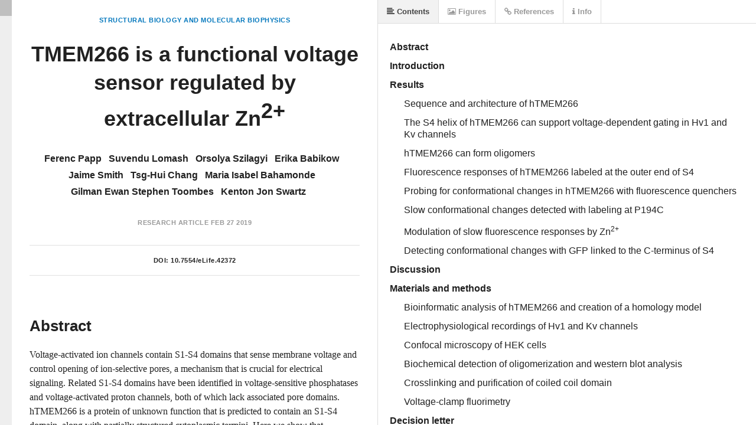

--- FILE ---
content_type: text/html
request_url: https://lens.elifesciences.org/42372/
body_size: 3393
content:
<!DOCTYPE html>
<html xmlns:mml="http://www.w3.org/1998/Math/MathML">
  <head>
    <title>TMEM266 is a functional voltage sensor regulated by extracellular Zn2+ | eLife Lens</title>
    <meta charset="UTF-8">
    <link href='//fonts.googleapis.com/css?family=Source+Sans+Pro:400,600,400italic,600italic' rel='stylesheet' type='text/css'>
    
    <link rel="stylesheet" type="text/css" media="all" href="//maxcdn.bootstrapcdn.com/font-awesome/4.2.0/css/font-awesome.min.css" />

    <!-- A combined lens.css will be generated in the bundling process -->
    <!-- While in development, separate links for each CSS file are added, so we don't need a source map -->
    <link href='../dist/lens.css' rel='stylesheet' type='text/css'/>
    
    <script src="../check-mobile-script.js"></script>
    <script>
    // Mobile device check
    if (isMobile.any) {
      document.location = 'https://doi.org/10.7554/eLife.42372';
    }
    </script>
    
    <script src="../dist/lib/jquery.min.js"></script>

    <!-- MathJax Configuration -->
    <script type="text/x-mathjax-config">
      MathJax.Hub.Config({
        jax: ["input/TeX", "input/MathML","output/HTML-CSS"],
        SVG: { linebreaks: { automatic: true }, EqnChunk: 9999  },
        "displayAlign": "left",
        styles: {".MathJax_Display": {padding: "0em 0em 0em 3em" },".MathJax_SVG_Display": {padding: "0em 0em 0em 3em" }}
      });
    </script>
    <script type="text/javascript" src="//cdnjs.cloudflare.com/ajax/libs/mathjax/2.7.0/MathJax.js?config=TeX-AMS-MML_HTMLorMML"></script>

    <script src='../dist/lens.js'></script>
    <script src="../dist/elife_api.js"></script>

    <script>

      // Little helper used to parse query strings from urls
      // --------
      //
      
      var qs = function () {
        var query_string = {};
        var query = window.location.search.substring(1);
        var vars = query.split("&");
        for (var i=0;i<vars.length;i++) {
          var pair = vars[i].split("=");
            // If first entry with this name
          if (typeof query_string[pair[0]] === "undefined") {
            query_string[pair[0]] = pair[1];
            // If second entry with this name
          } else if (typeof query_string[pair[0]] === "string") {
            var arr = [ query_string[pair[0]], pair[1] ];
            query_string[pair[0]] = arr;
            // If third or later entry with this name
          } else {
            query_string[pair[0]].push(pair[1]);
          }
        }
        elifeApiCall();
        return query_string;
      } ();

      var documentURL = "https://cdn.elifesciences.org/articles/42372/elife-42372-v1.xml";

      $(function() {

        // Create a new Lens app instance
        // --------
        //
        // Injects itself into body
        var app = new window.Lens({
          document_url: qs.url ? decodeURIComponent(qs.url) : documentURL
        });

        app.start();

        window.app = app;
      });
    </script>
    
    <!-- Global site tag (gtag.js) - Google Analytics -->
    <script async src="https://www.googletagmanager.com/gtag/js?id=UA-30290146-5"></script>
    <script>
      window.dataLayer = window.dataLayer || [];
      function gtag(){dataLayer.push(arguments);}
      gtag('js', new Date());

      gtag('config', 'UA-30290146-5');
    </script>
      
  </head>

  <body class="loading">

  </body>
</html>

--- FILE ---
content_type: application/javascript
request_url: https://lens.elifesciences.org/dist/lens.js
body_size: 203380
content:
!function o(i,r,s){function a(e,t){if(!r[e]){if(!i[e]){var n="function"==typeof require&&require;if(!t&&n)return n(e,!0);if(c)return c(e,!0);throw(n=new Error("Cannot find module '"+e+"'")).code="MODULE_NOT_FOUND",n}n=r[e]={exports:{}},i[e][0].call(n.exports,function(t){return a(i[e][1][t]||t)},n,n.exports,o,i,r,s)}return r[e].exports}for(var c="function"==typeof require&&require,t=0;t<s.length;t++)a(s[t]);return a}({1:[function(t,e,n){window.Lens=t("./lens")},{"./lens":2}],2:[function(t,e,n){"use strict";var o=t("lens/reader"),i=o.getDefaultPanels(),r=t("lens/converter"),s=t("lens/converter/elife_converter"),t=function(t){o.call(this,t)};(t.Prototype=function(){this.getConverters=function(t){return[new s(t),new r(t)]},this.getPanels=function(){return i.slice(0)}}).prototype=o.prototype,(t.prototype=new t.Prototype).constructor=t,e.exports=t},{"lens/converter":129,"lens/converter/elife_converter":128,"lens/reader":133}],3:[function(t,e,n){},{}],4:[function(t,e,n){"use strict";var a=t("underscore"),o=t("../substance/util"),i=t("../substance/document"),c=function(t){t=c.prepareOptions(t),i.call(this,t),this.bySourceId=this.addIndex("by_source_id",{property:"source_id"}),this.nodeTypes=t.nodeTypes,void 0===t.seed&&(this.create({id:"document",type:"document",guid:t.id,creator:t.creator,created_at:t.created_at,views:c.views,title:"",abstract:"",authors:[]}),a.each(c.views,function(t){this.create({id:t,type:"view",nodes:[]})},this))};c.Prototype=function(){this.fromSnapshot=function(t,e){return c.fromSnapshot(t,e)},this.getNodeBySourceId=function(t){t=this.bySourceId.get(t);return t[Object.keys(t)[0]]},this.getHeadings=function(){return a.filter(this.get("content").getNodes(),function(t){return"heading"===t.type})},this.getTocNodes=function(){return a.filter(this.get("content").getNodes(),function(t){return t.includeInToc()})}},c.prepareOptions=function(t){return(t=t||{}).nodeTypes=a.extend(c.nodeTypes,t.nodeTypes),t.schema=c.getSchema(t.nodeTypes),t},c.getSchema=function(t){var n=o.deepclone(i.schema);return n.id="lens-article",n.version="2.0.0",a.each(t,function(t,e){n.types[e]=t.Model.type}),n},c.fromSnapshot=function(t,e){return(e=e||{}).seed=t,new c(e)},c.views=["content","figures","citations","definitions","info"],c.nodeTypes=t("./nodes"),c.ViewFactory=t("./view_factory"),c.ResourceView=t("./resource_view");var u={id:"lens_article",nodes:{document:{type:"document",id:"document",views:["content"],title:"The Anatomy of a Lens Article",authors:["contributor_1","contributor_2","contributor_3"],guid:"lens_article"},content:{type:"view",id:"content",nodes:["cover"]},cover:{id:"cover",type:"cover"},contributor_1:{id:"contributor_1",type:"contributor",name:"Michael Aufreiter"},contributor_2:{id:"contributor_2",type:"contributor",name:"Ivan Grubisic"},contributor_3:{id:"contributor_3",type:"contributor",name:"Rebecca Close"}}};c.describe=function(){var r=new c({seed:u}),s=0;return a.each(c.nodeTypes,function(t){var e="heading_"+(t=t.Model).type.id;r.create({id:e,type:"heading",content:t.description.name,level:1});var n=t.description.remarks.join(" "),o="text_"+t.type.id+"_intro";r.create({id:o,type:"text",content:n}),r.show("content",[e,o],-1),r.create({id:e+"_properties",type:"text",content:t.description.name+" uses the following properties:"}),r.show("content",[e+"_properties"],-1);var i=[];a.each(t.description.properties,function(t,e){var n="text_"+ ++s;r.create({id:n,type:"text",content:e+": "+t}),r.create({id:s+"_annotation",type:"code",path:[n,"content"],range:[0,e.length]}),i.push(n)}),r.create({id:e+"_property_list",type:"list",items:i,ordered:!1}),r.show("content",[e+"_property_list"],-1),r.create({id:e+"_example",type:"text",content:"Here's an example:"}),r.create({id:e+"_example_codeblock",type:"codeblock",content:JSON.stringify(t.example,null,"  ")}),r.show("content",[e+"_example",e+"_example_codeblock"],-1)}),r},c.Prototype.prototype=i.prototype,c.prototype=new c.Prototype,c.prototype.constructor=c,Object.defineProperties(c.prototype,{id:{get:function(){return this.get("document").guid},set:function(t){this.get("document").guid=t}},creator:{get:function(){return this.get("document").creator},set:function(t){this.get("document").creator=t}},created_at:{get:function(){return this.get("document").created_at},set:function(t){this.get("document").created_at=t}},title:{get:function(){return this.get("document").title},set:function(t){this.get("document").title=t}},abstract:{get:function(){return this.get("document").abstract},set:function(t){this.get("document").abstract=t}},on_behalf_of:{get:function(){return this.get("document").on_behalf_of},set:function(t){this.get("document").on_behalf_of=t}},authors:{get:function(){var t=this.get("document");return t.authors?a.map(t.authors,function(t){return this.get(t)},this):""},set:function(t){this.get("document").authors=a.clone(t)}},views:{get:function(){return this.get("document").views.slice(0)}}}),e.exports=c},{"../substance/document":173,"../substance/util":182,"./nodes":79,"./resource_view":126,"./view_factory":127,underscore:185}],5:[function(t,e,n){var o={1:"January",2:"February",3:"March",4:"April",5:"May",6:"June",7:"July",8:"August",9:"September",10:"October",11:"November",12:"December"},i={formatDate:function(t){var e=t.split("-");if(3<=e.length)return new Date(e[0],e[1]-1,e[2]).toDateString().slice(4,16).replace(/\b0+/g,"");if(2!==e.length)return n;var t=e[1].replace(/^0/,""),n=e[0];return o[t]+" "+n}};e.exports=i},{}],6:[function(t,e,n){"use strict";t=t("./article");e.exports=t},{"./article":4}],7:[function(t,e,n){"use strict";var o=t("../../../substance/document"),t=function(t,e){o.Node.call(this,t,e)};t.type={id:"affiliation",parent:"content",properties:{source_id:"string",city:"string",country:"string",department:"string",institution:"string",label:"string",specific_use:"string"}},t.description={name:"Affiliation",description:"Person affiliation",remarks:["Name of a institution or organization, such as a university or corporation, that is the affiliation for a contributor such as an author or an editor."],properties:{institution:"Name of institution",department:"Department name",country:"Country where institution is located",city:"City of institution",label:"Affilation label. Usually a number counting up"}},t.example={id:"affiliation_1",source_id:"aff1",city:"Jena",country:"Germany",department:"Department of Molecular Ecology",institution:"Max Planck Institute for Chemical Ecology",label:"1",type:"affiliation"},(t.Prototype=function(){}).prototype=o.Node.prototype,(t.prototype=new t.Prototype).constructor=t,o.Node.defineProperties(t),e.exports=t},{"../../../substance/document":173}],8:[function(t,e,n){"use strict";e.exports={Model:t("./affiliation")}},{"./affiliation":7}],9:[function(t,e,n){var o=t("../../../substance/document"),t=function(t,e){o.Node.call(this,t,e)};t.type={id:"annotation",properties:{path:["array","string"],range:["array","number"]}},(t.Prototype=function(){this.getLevel=function(){return this.constructor.fragmentation}}).prototype=o.Node.prototype,((t.prototype=new t.Prototype).constructor=t).NEVER=1,t.OK=2,t.fragmentation=t.DONT_CARE=3,o.Node.defineProperties(t),e.exports=t},{"../../../substance/document":173}],10:[function(t,e,n){"use strict";function o(t,e){this.node=t,this.viewFactory=e,this.el=this.createElement(),this.el.dataset.id=t.id,this.$el=$(this.el),this.setClasses()}o.Prototype=function(){this.createElement=function(){return document.createElement("span")},this.setClasses=function(){this.$el.addClass("annotation").addClass(this.node.type)},this.render=function(){return this}},o.prototype=new o.Prototype,e.exports=o},{}],11:[function(t,e,n){e.exports={Model:t("./annotation.js"),View:t("./annotation_view.js")}},{"./annotation.js":9,"./annotation_view.js":10}],12:[function(t,e,n){var o=t("../../../substance/document"),i=t("../annotation/annotation"),t=function(t,e){i.call(this,t,e)};t.type={id:"emphasis",parent:"annotation",properties:{style:"string"}},(t.Prototype=function(){}).prototype=i.prototype,((t.prototype=new t.Prototype).constructor=t).fragmentation=i.DONT_CARE,o.Node.defineProperties(t),e.exports=t},{"../../../substance/document":173,"../annotation/annotation":9}],13:[function(t,e,n){var o=t("../annotation").View,t=function(t){o.call(this,t)};(t.Prototype=function(){this.setClasses=function(){o.prototype.setClasses.call(this),this.$el.addClass(this.node.style)}}).prototype=o.prototype,t.prototype=new t.Prototype,e.exports=t},{"../annotation":11}],14:[function(t,e,n){e.exports={Model:t("./author_callout.js"),View:t("./author_callout_view.js")}},{"./author_callout.js":12,"./author_callout_view.js":13}],15:[function(t,e,n){"use strict";var o=t("../../../substance/document"),i=o.Composite,t=function(t,e){i.call(this,t,e)};t.type={id:"box",parent:"content",properties:{source_id:"string",label:"string",children:["array","paragraph"]}},t.description={name:"Box",remarks:["A box type."],properties:{label:"string",children:"0..n Paragraph nodes"}},t.example={id:"box_1",type:"box",label:"Box 1",children:["paragraph_1","paragraph_2"]},(t.Prototype=function(){this.getChildrenIds=function(){return this.properties.children}}).prototype=i.prototype,(t.prototype=new t.Prototype).constructor=t,o.Node.defineProperties(t),e.exports=t},{"../../../substance/document":173}],16:[function(t,e,n){"use strict";var o=t("../node").View,i=t("../composite").View,r=t("../../../substance/application").$$,t=function(t,e){i.call(this,t,e)};(t.Prototype=function(){this.render=function(){var t;return o.prototype.render.call(this),this.node.label&&(t=r(".label",{text:this.node.label}),this.content.appendChild(t)),this.renderChildren(),this.el.appendChild(this.content),this}}).prototype=i.prototype,t.prototype=new t.Prototype,e.exports=t},{"../../../substance/application":160,"../composite":32,"../node":91}],17:[function(t,e,n){"use strict";e.exports={Model:t("./box"),View:t("./box_view")}},{"./box":15,"./box_view":16}],18:[function(t,e,n){"use strict";var o=t("../../../substance/document"),t=function(t,e){o.Composite.call(this,t,e)};t.type={id:"caption",parent:"content",properties:{source_id:"string",title:"paragraph",children:["array","paragraph"]}},t.description={name:"Caption",remarks:["Container element for the textual description that is associated with a Figure, Table, Video node etc.","This is the title for the figure or the description of the figure that prints or displays with the figure."],properties:{title:"Caption title (optional)",children:"0..n Paragraph nodes"}},t.example={id:"caption_1",children:["paragraph_1","paragraph_2"]},(t.Prototype=function(){this.getChildrenIds=function(){return this.properties.children||[]},this.hasTitle=function(){return!!this.properties.title},this.getTitle=function(){if(this.properties.title)return this.document.get(this.properties.title)}}).prototype=o.Composite.prototype,(t.prototype=new t.Prototype).constructor=t,o.Node.defineProperties(t),e.exports=t},{"../../../substance/document":173}],19:[function(t,e,n){"use strict";var o=t("../composite").View,i=t("../../../substance/application").$$,t=function(t,e){o.call(this,t,e)};(t.Prototype=function(){this.render=function(){var t;return this.content=i("div.content"),this.node.getTitle()&&((t=this.createChildView(this.node.title).render().el).classList.add("caption-title"),this.content.appendChild(t)),this.renderChildren(),this.el.appendChild(this.content),this}}).prototype=o.prototype,t.prototype=new t.Prototype,e.exports=t},{"../../../substance/application":160,"../composite":32}],20:[function(t,e,n){"use strict";e.exports={Model:t("./caption"),View:t("./caption_view")}},{"./caption":18,"./caption_view":19}],21:[function(t,e,n){var o=t("underscore"),i=t("../../../substance/document"),t=function(t,e){i.Node.call(this,t,e)};t.type={id:"article_citation",parent:"content",properties:{source_id:"string",title:"string",label:"string",authors:["array","string"],doi:"string",source:"string",volume:"string",citation_type:"string",publisher_name:"string",publisher_location:"string",fpage:"string",lpage:"string",year:"string",comment:"string",citation_urls:["array","object"],source_formats:["array","object"]}},t.description={name:"Citation",remarks:["A journal citation.","This element can be used to describe all kinds of citations."],properties:{title:"The article's title",label:"Optional label (could be a number for instance)",doi:"DOI reference",source:"Usually the journal name",volume:"Issue number",citation_type:"Citation Type",publisher_name:"Publisher Name",publisher_location:"Publisher Location",fpage:"First page",lpage:"Last page",year:"The year of publication",comment:"Author comment.",citation_urls:"A list of links for accessing the article on the web"}},t.example={id:"article_nature08160",type:"article_citation",label:"5",title:"The genome of the blood fluke Schistosoma mansoni",authors:["M Berriman","BJ Haas","PT LoVerde"],citation_type:"Journal Article",doi:"http://dx.doi.org/10.1038/nature08160",source:"Nature",volume:"460",fpage:"352",lpage:"8",year:"1984",comment:"This is a comment.",citation_urls:[{name:"PubMed",url:"https://www.ncbi.nlm.nih.gov/pubmed/19606141"}]},(t.Prototype=function(){this.urls=function(){return 0<this.properties.citation_urls.length?this.properties.citation_urls:[this.properties.doi]},this.getHeader=function(){return o.compact([this.properties.label,this.properties.citation_type||"Reference"]).join(" - ")}}).prototype=i.Node.prototype,(t.prototype=new t.Prototype).constructor=t,i.Node.defineProperties(t),e.exports=t},{"../../../substance/document":173,underscore:185}],22:[function(t,e,n){"use strict";var c=t("underscore"),u=t("../../../substance/application").$$,o=t("../node").View,i=t("../../resource_view"),t=function(t,e,n){o.apply(this,arguments),i.call(this,n)};(t.Prototype=function(){c.extend(this,i.prototype),this.renderBody=function(){var t=document.createDocumentFragment(),e=this.node,n=this.createTextPropertyView([e.id,"title"],{classes:"title"});t.appendChild(n.render().el),t.appendChild(u(".authors",{html:e.authors.join(", ")}));var o="",i="",r="",s="";e.source&&""===e.volume?i=e.source:e.source&&e.volume&&(i=[e.source,e.volume].join(", ")),e.fpage&&e.lpage&&(r=[e.fpage,e.lpage].join("-"));var a,n=[];e.publisher_name&&e.publisher_location&&(n.push(e.publisher_name),n.push(e.publisher_location)),e.year&&n.push(e.year),s=n.join(", "),(o=i)&&(r||s)&&(o+=": "),r&&s?o+=[r,s].join(", "):(o+=r,o+=s),t.appendChild(u(".source",{html:o})),e.comment&&(o=this.createTextView({path:[e.id,"comment"],classes:"comment"}),t.appendChild(o.render().el)),e.doi&&t.appendChild(u(".doi",{children:[u("b",{text:"DOI: "}),u("a",{href:e.doi,target:"_new",text:e.doi})]})),0<e.citation_urls.length&&(a=u(".citation-urls"),c.each(e.citation_urls,function(t){a.appendChild(u("a.url",{href:t.url,text:t.name,target:"_blank"}))}),t.appendChild(a)),this.content.appendChild(t)}}).prototype=o.prototype,(t.prototype=new t.Prototype).constructor=t,e.exports=t},{"../../../substance/application":160,"../../resource_view":126,"../node":91,underscore:185}],23:[function(t,e,n){"use strict";e.exports={Model:t("./citation"),View:t("./citation_view")}},{"./citation":21,"./citation_view":22}],24:[function(t,e,n){var o=t("../../../substance/document"),i=t("../annotation/annotation"),r=t("../resource_reference/resource_reference"),t=function(t,e){r.call(this,t,e)};t.type={id:"citation_reference",parent:"resource_reference",properties:{target:"citation"}},(t.Prototype=function(){}).prototype=r.prototype,((t.prototype=new t.Prototype).constructor=t).fragmentation=i.NEVER,o.Node.defineProperties(t),e.exports=t},{"../../../substance/document":173,"../annotation/annotation":9,"../resource_reference/resource_reference":104}],25:[function(t,e,n){e.exports={Model:t("./citation_reference.js"),View:t("../resource_reference/resource_reference_view.js")}},{"../resource_reference/resource_reference_view.js":105,"./citation_reference.js":24}],26:[function(t,e,n){var o=t("../annotation/annotation"),t=function(t,e){o.call(this,t,e)};t.type={id:"underline",parent:"annotation",properties:{}},(t.Prototype=function(){}).prototype=o.prototype,((t.prototype=new t.Prototype).constructor=t).fragmentation=o.DONT_CARE,e.exports=t},{"../annotation/annotation":9}],27:[function(t,e,n){e.exports={Model:t("./code.js"),View:t("../annotation/annotation_view.js")}},{"../annotation/annotation_view.js":10,"./code.js":26}],28:[function(t,e,n){"use strict";var o=t("../text").Model,t=function(t,e){o.call(this,t,e)};t.type={id:"codeblock",parent:"content",properties:{source_id:"string",content:"string"}},t.config={zoomable:!0},t.description={name:"Codeblock",remarks:["Text in a codeblock is displayed in a fixed-width font, and it preserves both spaces and line breaks"],properties:{content:"Content"}},t.example={type:"codeblock",id:"codeblock_1",content:'var text = "Sun";\nvar op1 = null;\ntext = op2.apply(op1.apply(text));\nconsole.log(text);'},(t.Prototype=function(){}).prototype=o.prototype,(t.prototype=new t.Prototype).constructor=t,e.exports=t},{"../text":115}],29:[function(t,e,n){"use strict";var o=t("../text/text_view"),t=function(t){o.call(this,t)};(t.Prototype=function(){}).prototype=o.prototype,t.prototype=new t.Prototype,e.exports=t},{"../text/text_view":118}],30:[function(t,e,n){"use strict";e.exports={Model:t("./codeblock"),View:t("./codeblock_view")}},{"./codeblock":28,"./codeblock_view":29}],31:[function(t,e,n){"use strict";var o=t("../node").View,t=function(t,e){o.call(this,t,e),this.childrenViews=[]};(t.Prototype=function(){this.render=function(){return o.prototype.render.call(this),this.renderChildren(),this},this.renderChildren=function(){for(var t=this.node.getChildrenIds(),e=0;e<t.length;e++){var n=this.createChildView(t[e]).render().el;this.content.appendChild(n)}},this.dispose=function(){o.prototype.dispose.call(this);for(var t=0;t<this.childrenViews.length;t++)this.childrenViews[t].dispose()},this.delete=function(){},this.getCharPosition=function(){return 0},this.getDOMPosition=function(){var t=this.$(".content")[0],e=document.createRange();return e.setStartBefore(t.childNodes[0]),e},this.createChildView=function(t){t=this.createView(t);return this.childrenViews.push(t),t}}).prototype=o.prototype,t.prototype=new t.Prototype,e.exports=t},{"../node":91}],32:[function(t,e,n){"use strict";var o=t("../../../substance/document");e.exports={Model:o.Composite,View:t("./composite_view")}},{"../../../substance/document":173,"./composite_view":31}],33:[function(t,e,n){var o=t("underscore"),i=t("../../../substance/document"),t=function(t,e){i.Node.call(this,t,e)};t.type={id:"contributor",parent:"content",properties:{source_id:"string",name:"string",role:"string",contributor_type:"string",affiliations:["array","affiliation"],present_address:["string"],fundings:["array","string"],image:"string",emails:["array","string"],contribution:"string",bio:["array","paragraph"],deceased:"boolean",members:["array","string"],orcid:"string",equal_contrib:["array","string"],competing_interests:["array","string"]}},t.description={name:"Contributor",remarks:["A contributor entity."],properties:{name:"Full name",affiliations:"A list of affiliation ids",present_address:"Present address of the contributor",role:"Role of contributor (e.g. Author, Editor)",fundings:"A list of funding descriptions",deceased:!1,emails:"A list of emails",orcid:"ORCID",contribution:"Description of contribution",equal_contrib:"A list of people who contributed equally",competing_interests:"A list of conflicts",members:"a list of group members"}},t.example={id:"person_1",type:"contributor",name:"John Doe",affiliations:["affiliation_1","affiliation_2"],role:"Author",fundings:["Funding Organisation 1"],emails:["a@b.com"],contribution:"Revising the article, data cleanup",equal_contrib:["John Doe","Jane Doe"]},(t.Prototype=function(){this.getAffiliations=function(){return o.map(this.properties.affiliations,function(t){return this.document.get(t)},this)},this.getHeader=function(){return this.properties.contributor_type||"Author"}}).prototype=i.Node.prototype,(t.prototype=new t.Prototype).constructor=t,i.Node.defineProperties(t),e.exports=t},{"../../../substance/document":173,underscore:185}],34:[function(t,e,n){"use strict";var o=t("underscore"),i=t("../node").View,r=t("../../../substance/application").$$,s=t("../../resource_view"),t=function(t,e,n){i.call(this,t,e),s.call(this,n)};(t.Prototype=function(){o.extend(this,s.prototype),this.renderBody=function(){var e,t;this.content.appendChild(r(".contributor-name",{text:this.node.name})),this.node.role&&this.content.appendChild(r(".role",{text:this.node.role})),this.content.appendChild(r(".affiliations",{children:o.map(this.node.getAffiliations(),function(t){t=o.compact([t.department,t.institution,t.city,t.country]).join(", ");return r(".affiliation",{text:t})})})),this.node.present_address&&this.content.appendChild(r(".present-address.contrib-data",{children:[r("span.contrib-label",{text:"Present address: "}),r("span",{text:this.node.present_address})]})),this.node.contribution&&this.content.appendChild(r(".contribution.contrib-data",{children:[r("span.contrib-label",{text:"Contribution: "}),r("span",{text:this.node.contribution})]})),this.node.equal_contrib&&0<this.node.equal_contrib.length&&this.content.appendChild(r(".equal-contribution.contrib-data",{children:[r("span.contrib-label",{text:"Contributed equally with: "}),r("span",{text:this.node.equal_contrib.join(", ")})]})),0<this.node.emails.length&&this.content.appendChild(r(".emails.contrib-data",{children:[r("span.contrib-label",{text:"For correspondence: "}),r("span",{children:o.map(this.node.emails,function(t){return r("a",{href:"mailto:"+t,text:t+" "})})})]})),0<this.node.fundings.length&&this.content.appendChild(r(".fundings.contrib-data",{children:[r("span.contrib-label",{text:"Funding: "}),r("span",{text:this.node.fundings.join("; ")})]})),this.node.competing_interests.length&&this.content.appendChild(r(".competing-interests.contrib-data",{children:[r("span.contrib-label",{text:"Competing Interests: "}),r("span",{text:this.node.competing_interests.join(", ")})]})),this.node.orcid&&this.content.appendChild(r(".contrib-data",{children:[r("span.contrib-label",{text:"ORCID: "}),r("a.orcid",{href:this.node.orcid,text:this.node.orcid})]})),0<this.node.members.length&&this.content.appendChild(r(".group-members.contrib-data",{children:[r("span.contrib-label",{text:"Group Members: "}),r("span",{text:this.node.members.join(", ")})]})),(this.node.image||this.node.bio&&0<this.node.bio.length)&&(e=r(".bio"),t=[r("img",{src:this.node.image}),e],o.each(this.node.bio,function(t){e.appendChild(this.createView(t).render().el)},this),this.content.appendChild(r(".contributor-bio.container",{children:t}))),this.node.deceased&&this.content.appendChild(r(".label",{text:"* Deceased"}))}}).prototype=i.prototype,t.prototype=new t.Prototype,e.exports=t},{"../../../substance/application":160,"../../resource_view":126,"../node":91,underscore:185}],35:[function(t,e,n){"use strict";e.exports={Model:t("./contributor"),View:t("./contributor_view")}},{"./contributor":33,"./contributor_view":34}],36:[function(t,e,n){var o=t("../../../substance/document"),i=t("../annotation/annotation"),r=t("../resource_reference/resource_reference"),t=function(t,e){r.call(this,t,e)};t.type={id:"contributor_reference",parent:"resource_reference",properties:{target:"contributor"}},(t.Prototype=function(){}).prototype=r.prototype,((t.prototype=new t.Prototype).constructor=t).fragmentation=i.NEVER,o.Node.defineProperties(t),e.exports=t},{"../../../substance/document":173,"../annotation/annotation":9,"../resource_reference/resource_reference":104}],37:[function(t,e,n){e.exports={Model:t("./contributor_reference.js"),View:t("../resource_reference/resource_reference_view.js")}},{"../resource_reference/resource_reference_view.js":105,"./contributor_reference.js":36}],38:[function(t,e,n){var o=t("underscore"),i=t("../../../substance/document"),t=function(t,e){i.Node.call(this,t,e)};t.type={id:"cover",parent:"content",properties:{source_id:"string",authors:["array","paragraph"],breadcrumbs:"object"}},t.description={name:"Cover",remarks:["Virtual view on the title and authors of the paper."],properties:{authors:"A paragraph that has the authors names plus references to the person cards"}},t.example={id:"cover",type:"cover"},(t.Prototype=function(){this.getAuthors=function(){return o.map(this.properties.authors,function(t){return this.document.get(t)},this)},this.getTitle=function(){return this.document.title}}).prototype=i.Node.prototype,(t.prototype=new t.Prototype).constructor=t,i.Node.defineProperties(t),e.exports=t},{"../../../substance/document":173,underscore:185}],39:[function(t,e,n){"use strict";var r=t("underscore"),s=t("../node").View,a=t("../../../substance/application").$$,c=t("../../article_util"),t=function(t,e){s.call(this,t,e)};(t.Prototype=function(){this.render=function(){s.prototype.render.call(this);var t=this.node,e=this.node.document.get("publication_info");!e||(n=e.subjects)&&(i=e.subject_link?a(".subjects",{children:r.map(e.getSubjectLinks(),function(t){return a("a",{href:t.url,text:t.name})})}):a(".subjects",{html:n.join(" ")}),this.content.appendChild(i));var n=this.createTextPropertyView(["document","title"],{classes:"title",elementType:"div"});this.content.appendChild(n.render().el);var o,i=a(".authors",{children:r.map(t.getAuthors(),function(t){t=this.viewFactory.createView(t).render().el;return this.content.appendChild(t),t},this)});return i.appendChild(a(".content-node.text.plain",{children:[a(".content",{text:this.node.document.on_behalf_of})]})),this.content.appendChild(i),e&&(n=e.published_on,t=e.article_type,n&&(i=[c.formatDate(n)],t&&(e.article_type_link?(n=e.getArticleTypeLink(),i.unshift('<a href="'+n.url+'">'+n.name+"</a>")):i.unshift(t)),this.content.appendChild(a(".published-on",{html:i.join(" ")})))),e&&0<e.links.length&&(o=a(".links"),r.each(e.links,function(t){var e;"json"===t.type&&""===t.url?(e=JSON.stringify(this.node.document.toJSON(),null,"  "),e=new Blob([e],{type:"application/json"}),o.appendChild(a("a.json",{href:window.URL?window.URL.createObjectURL(e):"#",html:'<i class="fa fa-external-link-square"></i> '+t.name,target:"_blank"}))):o.appendChild(a("a."+t.type,{href:t.url,html:'<i class="fa fa-external-link-square"></i> '+t.name,target:"_blank"}))},this),this.content.appendChild(o)),!e||(e=e.doi)&&this.content.appendChild(a(".doi",{html:'DOI: <a href="http://dx.doi.org/'+e+'">'+e+"</a>"})),this}}).prototype=s.prototype,t.prototype=new t.Prototype,e.exports=t},{"../../../substance/application":160,"../../article_util":5,"../node":91,underscore:185}],40:[function(t,e,n){"use strict";e.exports={Model:t("./cover"),View:t("./cover_view")}},{"./cover":38,"./cover_view":39}],41:[function(t,e,n){var o=t("../../../substance/document"),i=t("../annotation/annotation"),t=function(t,e){i.call(this,t,e)};t.type={id:"cross_reference",parent:"annotation",properties:{target:"node"}},(t.Prototype=function(){}).prototype=i.prototype,((t.prototype=new t.Prototype).constructor=t).fragmentation=i.NEVER,o.Node.defineProperties(t),e.exports=t},{"../../../substance/document":173,"../annotation/annotation":9}],42:[function(t,e,n){"use strict";var o=t("../annotation/annotation_view"),t=function(t,e){o.call(this,t,e),this.$el.addClass("cross-reference")};(t.Prototype=function(){this.createElement=function(){var t=document.createElement("a");return t.setAttribute("href",""),t}}).prototype=o.prototype,t.prototype=new t.Prototype,e.exports=t},{"../annotation/annotation_view":10}],43:[function(t,e,n){e.exports={Model:t("./cross_reference.js"),View:t("./cross_reference_view.js")}},{"./cross_reference.js":41,"./cross_reference_view.js":42}],44:[function(t,e,n){var o=t("../../../substance/document"),i=t("../annotation/annotation"),t=function(t,e){i.call(this,t,e)};t.type={id:"custom_annotation",parent:"annotation",properties:{name:"string"}},(t.Prototype=function(){}).prototype=i.prototype,((t.prototype=new t.Prototype).constructor=t).fragmentation=i.DONT_CARE,o.Node.defineProperties(t),e.exports=t},{"../../../substance/document":173,"../annotation/annotation":9}],45:[function(t,e,n){var o=t("../annotation").View,t=function(t){o.call(this,t)};(t.Prototype=function(){this.setClasses=function(){o.prototype.setClasses.call(this),this.$el.removeClass("custom_annotation").addClass(this.node.name)}}).prototype=o.prototype,t.prototype=new t.Prototype,e.exports=t},{"../annotation":11}],46:[function(t,e,n){e.exports={Model:t("./custom_annotation.js"),View:t("./custom_annotation_view.js")}},{"./custom_annotation.js":44,"./custom_annotation_view.js":45}],47:[function(t,e,n){var o=t("../../../substance/document"),t=function(t){o.Node.call(this,t)};t.type={id:"definition",parent:"content",properties:{source_id:"string",title:"string",description:"string"}},t.description={name:"Definition",remarks:["A journal citation.","This element can be used to describe all kinds of citations."],properties:{title:"The article's title",description:"Definition description"}},t.example={id:"definition_def1",type:"Definition",title:"IAP",description:"Integrated Analysis Platform"},(t.Prototype=function(){this.urls=function(){return 0<this.properties.citation_urls.length?this.properties.citation_urls:[this.properties.doi]},this.getHeader=function(){return this.properties.label?[this.properties.label,this.properties.title].join(". "):this.properties.title}}).prototype=o.Node.prototype,(t.prototype=new t.Prototype).constructor=t,o.Node.defineProperties(t),e.exports=t},{"../../../substance/document":173}],48:[function(t,e,n){"use strict";var o=t("underscore"),i=t("../node").View,r=t("../../../substance/application").$$,s=t("../../resource_view"),t=function(t,e,n){i.call(this,t,e),s.call(this,n)};(t.Prototype=function(){o.extend(this,s.prototype),this.renderBody=function(){this.content.appendChild(r(".description",{text:this.node.description}))}}).prototype=i.prototype,(t.prototype=new t.Prototype).constructor=t,e.exports=t},{"../../../substance/application":160,"../../resource_view":126,"../node":91,underscore:185}],49:[function(t,e,n){"use strict";e.exports={Model:t("./definition"),View:t("./definition_view")}},{"./definition":47,"./definition_view":48}],50:[function(t,e,n){var o=t("../../../substance/document"),i=t("../annotation/annotation"),r=t("../resource_reference/resource_reference"),t=function(t,e){r.call(this,t,e)};t.type={id:"definition_reference",parent:"resource_reference",properties:{target:"definition"}},(t.Prototype=function(){}).prototype=r.prototype,((t.prototype=new t.Prototype).constructor=t).fragmentation=i.NEVER,o.Node.defineProperties(t),e.exports=t},{"../../../substance/document":173,"../annotation/annotation":9,"../resource_reference/resource_reference":104}],51:[function(t,e,n){e.exports={Model:t("./definition_reference.js"),View:t("../resource_reference/resource_reference_view.js")}},{"../resource_reference/resource_reference_view.js":105,"./definition_reference.js":50}],52:[function(t,e,n){"use strict";var o=t("../../../substance/document"),t=function(t,e){o.Node.call(this,t,e)};t.type={id:"document",parent:"content",properties:{views:["array","view"],guid:"string",creator:"string",title:"string",authors:["array","contributor"],on_behalf_of:"string",abstract:"string"}},(t.Prototype=function(){}).prototype=o.Node.prototype,(t.prototype=new t.Prototype).constructor=t,o.Node.defineProperties(t),e.exports=t},{"../../../substance/document":173}],53:[function(t,e,n){"use strict";e.exports={Model:t("./document_node")}},{"./document_node":52}],54:[function(t,e,n){var o=t("../annotation/annotation"),t=function(t,e){o.call(this,t,e)};t.type={id:"emphasis",parent:"annotation",properties:{}},(t.Prototype=function(){}).prototype=o.prototype,((t.prototype=new t.Prototype).constructor=t).fragmentation=o.DONT_CARE,e.exports=t},{"../annotation/annotation":9}],55:[function(t,e,n){e.exports={Model:t("./emphasis.js"),View:t("../annotation/annotation_view.js")}},{"../annotation/annotation_view.js":10,"./emphasis.js":54}],56:[function(t,e,n){"use strict";var o=t("../../../substance/document"),t=function(t,e){o.Composite.call(this,t,e)};t.type={parent:"content",properties:{source_id:"string",label:"string",url:"string",caption:"caption",position:"string",attrib:"string"}},t.config={zoomable:!0},t.description={name:"Figure",remarks:["A figure is a figure is figure."],properties:{label:"Label used as header for the figure cards",url:"Image url",caption:"A reference to a caption node that describes the figure",attrib:"Figure attribution"}},t.example={id:"figure_1",label:"Figure 1",url:"http://example.com/fig1.png",caption:"caption_1"},(t.Prototype=function(){this.hasCaption=function(){return!!this.properties.caption},this.getChildrenIds=function(){var t=[];return this.properties.caption&&t.push(this.properties.caption),t},this.getCaption=function(){if(this.properties.caption)return this.document.get(this.properties.caption)},this.getHeader=function(){return this.properties.label}}).prototype=o.Composite.prototype,(t.prototype=new t.Prototype).constructor=t,o.Node.defineProperties(t.prototype,Object.keys(t.type.properties)),e.exports=t},{"../../../substance/document":173}],57:[function(t,e,n){"use strict";var o=t("underscore"),i=t("../composite").View,r=t("../../../substance/application").$$,s=t("../../resource_view"),t=function(t,e,n){i.call(this,t,e),s.call(this,n)};(t.Prototype=function(){o.extend(this,s.prototype),this.isZoomable=!0,this.renderBody=function(){var t;this.content.appendChild(r(".label",{text:this.node.label})),this.node.url&&(t=r(".image-wrapper",{children:[r("a",{href:this.node.url,target:"_blank",children:[r("img",{src:this.node.url})]})]}),this.content.appendChild(t)),this.renderChildren(),this.node.attrib&&this.content.appendChild(r(".figure-attribution",{text:this.node.attrib}))},this.renderLabel=function(){var t=r(".name",{href:"#"});return this.renderAnnotatedText([this.node.id,"label"],t),t}}).prototype=i.prototype,t.prototype=new t.Prototype,e.exports=t},{"../../../substance/application":160,"../../resource_view":126,"../composite":32,underscore:185}],58:[function(t,e,n){"use strict";e.exports={Model:t("./figure"),View:t("./figure_view")}},{"./figure":56,"./figure_view":57}],59:[function(t,e,n){var o=t("../../../substance/document"),i=t("../annotation/annotation"),r=t("../resource_reference/resource_reference"),t=function(t,e){r.call(this,t,e)};t.type={id:"figure_reference",parent:"resource_reference",properties:{target:"figure"}},(t.Prototype=function(){}).prototype=r.prototype,((t.prototype=new t.Prototype).constructor=t).fragmentation=i.NEVER,o.Node.defineProperties(t),e.exports=t},{"../../../substance/document":173,"../annotation/annotation":9,"../resource_reference/resource_reference":104}],60:[function(t,e,n){e.exports={Model:t("./figure_reference.js"),View:t("../resource_reference/resource_reference_view.js")}},{"../resource_reference/resource_reference_view.js":105,"./figure_reference.js":59}],61:[function(t,e,n){"use strict";var o=t("../../../substance/document"),i=o.Node,t=t("../paragraph").Model,r=o.Composite,o=function(t,e){r.call(this,t,e)};o.type={id:"footnote",parent:"paragraph",properties:{footnoteType:"string",specificUse:"string",label:"string",children:["array","string"]}},o.example={type:"footnote",id:"footnote_1",label:"a","children ":["text_1","image_1","text_2"]},(o.Prototype=function(){}).prototype=t.prototype,(o.prototype=new o.Prototype).constructor=o,i.defineProperties(o.prototype,["children","label","footnoteType","specificUse"]),e.exports=o},{"../../../substance/document":173,"../paragraph":94}],62:[function(t,e,n){"use strict";var o=t("../composite/composite_view"),t=function(t,e){o.call(this,t,e)};(t.Prototype=function(){}).prototype=o.prototype,t.prototype=new t.Prototype,e.exports=t},{"../composite/composite_view":31}],63:[function(t,e,n){"use strict";e.exports={Model:t("./footnote"),View:t("./footnote_view")}},{"./footnote":61,"./footnote_view":62}],64:[function(t,e,n){var o=t("../../../substance/document"),i=t("../annotation/annotation"),r=t("../resource_reference/resource_reference"),t=function(t,e){r.call(this,t,e)};t.type={id:"footnote_reference",parent:"resource_reference",properties:{target:"footnote"}},(t.Prototype=function(){}).prototype=r.prototype,((t.prototype=new t.Prototype).constructor=t).fragmentation=i.NEVER,o.Node.defineProperties(t),e.exports=t},{"../../../substance/document":173,"../annotation/annotation":9,"../resource_reference/resource_reference":104}],65:[function(t,e,n){"use strict";var o=t("../annotation/annotation_view"),i=t("../../../substance/application").$$,t=function(t,e){o.call(this,t,e),this.$el.addClass("footnote-reference"),this._expanded=!1};(t.Prototype=function(){this.render=function(){var t=this._getFootnote();this.el.innerHTML="",this.toggleEl=i("a",{href:"#",html:t.properties.label}),$(this.toggleEl).on("click",this._onToggle.bind(this)),this.$el.append(this.toggleEl),this.footnoteView=this._createView(t).render(),this.footnoteView.$el.addClass("footnote"),this.node.properties.generated&&this.$el.addClass("sm-generated"),this.$el.append(this.footnoteView.el)},this._onToggle=function(t){t.preventDefault(),this.$el.toggleClass("sm-expanded")},this._createView=function(t){return this.viewFactory.createView(t)},this._getFootnote=function(){return this.node.document.get(this.node.target)}}).prototype=o.prototype,t.prototype=new t.Prototype,e.exports=t},{"../../../substance/application":160,"../annotation/annotation_view":10}],66:[function(t,e,n){e.exports={Model:t("./footnote_reference.js"),View:t("./footnote_reference_view.js")}},{"./footnote_reference.js":64,"./footnote_reference_view.js":65}],67:[function(t,e,n){var o=t("../../../substance/document"),t=function(t){o.Node.call(this,t)};t.type={id:"formula",parent:"content",properties:{source_id:"string",inline:"boolean",label:"string",format:["array","string"],data:["array","string"]}},t.description={name:"Formula",remarks:["Can either be expressed in MathML format or using an image url"],properties:{label:"Formula label (4)",data:"Formula data, either MathML or image url",format:"Can either be `mathml` or `image`"}},t.example={type:"formula",id:"formula_eqn1",label:"(1)",content:"<mml:mrow>...</mml:mrow>",format:"mathml"},(t.Prototype=function(){this.inline=!1}).prototype=o.Node.prototype,(t.prototype=new t.Prototype).constuctor=t,o.Node.defineProperties(t),e.exports=t},{"../../../substance/document":173}],68:[function(t,e,n){"use strict";var o=t("../node").View,t=function(t,e){o.call(this,t,e)};(t.Prototype=function(){var a={latex:"math/tex",mathml:"math/mml"},c={image:0,mathml:1,latex:2};this.render=function(){this.node.inline&&this.$el.addClass("inline");var t=[];for(o=0;o<this.node.data.length;o++)t.push({format:this.node.format[o],data:this.node.data[o]});if(t.sort(function(t,e){return c[t.format]-c[e.format]}),0<t.length)for(var e=!1,n=!1,o=0;o<t.length;o++){var i,r=t[o].format,s=t[o].data;switch(r){case"mathml":n||(this.$el.append($(s)),n=!0,e&&(this.$preview.hide(),e=!0));break;case"latex":n||(i=a[r],this.node.inline||(i+="; mode=display"),i=$("<script>").attr("type",i).html(s),this.$el.append(i),n=!0);break;case"image":e||((i=$("<div>").addClass("MathJax_Preview")).append($("<img>").attr("src",s)),this.$el.append(i),this.$preview=i,e=!0);break;default:console.error("Unknown formula format:",r)}}return this.node.label&&this.$el.append($('<div class="label">').html(this.node.label)),this}}).prototype=o.prototype,t.prototype=new t.Prototype,e.exports=t},{"../node":91}],69:[function(t,e,n){"use strict";e.exports={Model:t("./formula"),View:t("./formula_view")}},{"./formula":67,"./formula_view":68}],70:[function(t,e,n){"use strict";var o=t("../../../substance/document").Node,i=t("../text/text_node"),t=function(t,e){i.call(this,t,e)};t.type={id:"heading",parent:"content",properties:{source_id:"string",content:"string",label:"string",level:"number"}},t.example={type:"heading",id:"heading_1",content:"Introduction",level:1},t.description={name:"Heading",remarks:["Denotes a section or sub section in your article."],properties:{content:"Heading title",label:"Heading label",level:"Heading level. Ranges from 1..4"}},(t.Prototype=function(){this.splitInto="paragraph",this.includeInToc=function(){return!0},this.getLevel=function(){return this.level}}).prototype=i.prototype,(t.prototype=new t.Prototype).constructor=t,o.defineProperties(t),e.exports=t},{"../../../substance/document":173,"../text/text_node":116}],71:[function(t,e,n){"use strict";var o=t("../node").View,i=t("../../../substance/application").$$,t=function(t,e){o.call(this,t,e),this.$el.addClass("level-"+this.node.level)};(t.Prototype=function(){this.render=function(){o.prototype.render.call(this);var t,e=this.createTextPropertyView([this.node.id,"content"],{classes:"title"});return this.node.label&&(t=i(".label",{text:this.node.label}),this.content.appendChild(t)),this.content.appendChild(e.render().el),this},this.renderTocItem=function(){var t=i("div");this.node.label&&(e=i(".label",{text:this.node.label}),t.appendChild(e));var e=i("span");return this.renderAnnotatedText([this.node.id,"content"],e),t.appendChild(e),t}}).prototype=o.prototype,t.prototype=new t.Prototype,e.exports=t},{"../../../substance/application":160,"../node":91}],72:[function(t,e,n){"use strict";e.exports={Model:t("./heading"),View:t("./heading_view")}},{"./heading":70,"./heading_view":71}],73:[function(t,e,n){t("underscore");var o=t("../../../substance/document"),t=function(t,e){o.Node.call(this,t,e)};t.type={id:"html_table",parent:"content",properties:{source_id:"string",label:"string",content:"string",footers:["array","string"],caption:"caption"}},t.config={zoomable:!0},t.description={name:"HTMLTable",remarks:["A table figure which is expressed in HTML notation"],properties:{source_id:"string",label:"Label shown in the resource header.",title:"Full table title",content:"HTML data",footers:"HTMLTable footers expressed as an array strings",caption:"References a caption node, that has all the content"}},t.example={id:"html_table_1",type:"html_table",label:"HTMLTable 1.",title:"Lorem ipsum table",content:"<table>...</table>",footers:[],caption:"caption_1"},(t.Prototype=function(){this.getCaption=function(){if(this.properties.caption)return this.document.get(this.properties.caption)},this.getHeader=function(){return this.properties.label}}).prototype=o.Node.prototype,(t.prototype=new t.Prototype).constructor=t,o.Node.defineProperties(t),e.exports=t},{"../../../substance/document":173,underscore:185}],74:[function(t,e,n){"use strict";var o=t("underscore"),i=t("../node").View,r=t("../../../substance/application").$$,s=t("../../resource_view"),t=function(t,e,n){i.call(this,t,e),s.call(this,n)};(t.Prototype=function(){o.extend(this,s.prototype),this.isZoomable=!0,this.renderBody=function(){var t=r(".table-wrapper",{html:this.node.content});this.content.appendChild(t);var e=r(".footers",{children:o.map(this.node.footers,function(t){return r(".footer",{html:"<b>"+t.label+"</b> "+t.content})})});this.node.caption&&(t=this.createView(this.node.caption),this.content.appendChild(t.render().el)),this.content.appendChild(e)}}).prototype=i.prototype,t.prototype=new t.Prototype,e.exports=t},{"../../../substance/application":160,"../../resource_view":126,"../node":91,underscore:185}],75:[function(t,e,n){"use strict";e.exports={Model:t("./html_table"),View:t("./html_table_view")}},{"./html_table":73,"./html_table_view":74}],76:[function(t,e,n){"use strict";t("../../../substance/document").Node;var o=t("../web_resource").Model,t=function(t,e){o.call(this,t,e)};t.type={id:"image",parent:"webresource",properties:{source_id:"string"}},t.example={type:"image",id:"image_1",url:"http://substance.io/image_1.png"},t.description={name:"Image",remarks:["Represents a web-resource for an image."],properties:{}},(t.Prototype=function(){}).prototype=o.prototype,(t.prototype=new t.Prototype).constructor=t,e.exports=t},{"../../../substance/document":173,"../web_resource":124}],77:[function(t,e,n){"use strict";var o=t("../node").View,t=function(t,e){o.call(this,t,e)};(t.Prototype=function(){var o=Array.prototype.indexOf;this.render=function(){var t=document.createElement("div");t.className="content";var e=document.createElement("div");e.className="image-char",this._imgChar=e;var n=document.createElement("img");return n.src=this.node.url,n.alt="alt text",n.title="alt text",e.appendChild(n),t.appendChild(e),this.el.appendChild(t),this._imgPos=o.call(e.childNodes,n),this},this.delete=function(t,e){for(var n=this.$(".content")[0],o=n.childNodes,i=e-1;0<=i;i--)n.removeChild(o[t+i])},this.getCharPosition=function(t,e){if(t===this._imgChar)return e>this._imgPos?1:0;console.log("Errhhh..")},this.getDOMPosition=function(t){var e=this.$(".content")[0],n=document.createRange();return 0===t?n.setStartBefore(e.childNodes[0]):n.setStartAfter(e.childNodes[0]),n}}).prototype=o.prototype,t.prototype=new t.Prototype,e.exports=t},{"../node":91}],78:[function(t,e,n){"use strict";e.exports={Model:t("./image"),View:t("./image_view")}},{"./image":76,"./image_view":77}],79:[function(t,e,n){"use strict";e.exports={node:t("./node"),composite:t("./composite"),annotation:t("./annotation"),emphasis:t("./emphasis"),strong:t("./strong"),subscript:t("./subscript"),superscript:t("./superscript"),underline:t("./underline"),code:t("./code"),author_callout:t("./author_callout"),custom_annotation:t("./custom_annotation"),"inline-formula":t("./inline_formula"),resource_reference:t("./resource_reference"),contributor_reference:t("./contributor_reference"),figure_reference:t("./figure_reference"),citation_reference:t("./citation_reference"),definition_reference:t("./definition_reference"),cross_reference:t("./cross_reference"),footnote_reference:t("./footnote_reference"),publication_info:t("./publication_info"),link:t("./link"),inline_image:t("./inline_image"),document:t("./document"),text:t("./text"),paragraph:t("./paragraph"),heading:t("./heading"),box:t("./box"),cover:t("./cover"),figure:t("./figure"),caption:t("./caption"),image:t("./image"),webresource:t("./web_resource"),html_table:t("./html_table"),supplement:t("./supplement"),video:t("./video"),contributor:t("./contributor"),definition:t("./definition"),citation:t("./citation"),formula:t("./formula"),list:t("./list"),codeblock:t("./codeblock"),affiliation:t("./_affiliation"),footnote:t("./footnote"),quote:t("./quote")}},{"./_affiliation":8,"./annotation":11,"./author_callout":14,"./box":17,"./caption":20,"./citation":23,"./citation_reference":25,"./code":27,"./codeblock":30,"./composite":32,"./contributor":35,"./contributor_reference":37,"./cover":40,"./cross_reference":43,"./custom_annotation":46,"./definition":49,"./definition_reference":51,"./document":53,"./emphasis":55,"./figure":58,"./figure_reference":60,"./footnote":63,"./footnote_reference":66,"./formula":69,"./heading":72,"./html_table":75,"./image":78,"./inline_formula":80,"./inline_image":83,"./link":85,"./list":88,"./node":91,"./paragraph":94,"./publication_info":97,"./quote":100,"./resource_reference":103,"./strong":106,"./subscript":108,"./superscript":110,"./supplement":112,"./text":115,"./underline":119,"./video":121,"./web_resource":124}],80:[function(t,e,n){e.exports={Model:t("./inline_formula.js"),View:t("./inline_formula_view.js")}},{"./inline_formula.js":81,"./inline_formula_view.js":82}],81:[function(t,e,n){var o=t("../../../substance/document"),i=t("../annotation/annotation"),t=function(t,e){i.call(this,t,e)};t.type={id:"inline-formula",parent:"annotation",properties:{target:"formula"}},(t.Prototype=function(){}).prototype=i.prototype,((t.prototype=new t.Prototype).constructor=t).fragmentation=i.NEVER,o.Node.defineProperties(t),e.exports=t},{"../../../substance/document":173,"../annotation/annotation":9}],82:[function(t,e,n){"use strict";var o=t("../resource_reference").View,t=function(t,e){o.call(this,t,e),$(this.el).removeClass("resource-reference")};(t.Prototype=function(){this.createElement=function(){return document.createElement("span")},this.render=function(){var t=this.node.document.get(this.node.target),t=this.viewFactory.createView(t);return this.el.innerHTML=t.render().el.innerHTML,this}}).prototype=o.prototype,t.prototype=new t.Prototype,e.exports=t},{"../resource_reference":103}],83:[function(t,e,n){e.exports={Model:t("./inline_image.js"),View:t("../annotation/annotation_view.js")}},{"../annotation/annotation_view.js":10,"./inline_image.js":84}],84:[function(t,e,n){var o=t("../../../substance/document"),i=t("../annotation/annotation"),t=function(t,e){i.call(this,t,e)};t.type={id:"inline-image",parent:"annotation",properties:{target:"image"}},(t.Prototype=function(){}).prototype=i.prototype,((t.prototype=new t.Prototype).constructor=t).fragmentation=i.NEVER,o.Node.defineProperties(t),e.exports=t},{"../../../substance/document":173,"../annotation/annotation":9}],85:[function(t,e,n){e.exports={Model:t("./link.js"),View:t("./link_view.js")}},{"./link.js":86,"./link_view.js":87}],86:[function(t,e,n){var o=t("../../../substance/document"),i=t("../annotation/annotation"),t=function(t,e){i.call(this,t,e)};t.type={id:"link",parent:"annotation",properties:{url:"string"}},(t.Prototype=function(){}).prototype=i.prototype,((t.prototype=new t.Prototype).constructor=t).fragmentation=i.NEVER,o.Node.defineProperties(t),e.exports=t},{"../../../substance/document":173,"../annotation/annotation":9}],87:[function(t,e,n){var o=t("../annotation").View,t=function(t){o.call(this,t)};(t.Prototype=function(){this.createElement=function(){var t=document.createElement("a");return t.setAttribute("href",this.node.url),t},this.setClasses=function(){this.$el.addClass("link")}}).prototype=o.prototype,t.prototype=new t.Prototype,e.exports=t},{"../annotation":11}],88:[function(t,e,n){"use strict";e.exports={Model:t("./list"),View:t("./list_view")}},{"./list":89,"./list_view":90}],89:[function(t,e,n){"use strict";var o=t("underscore"),i=t("../../../substance/document"),t=i.Node,r=i.Composite,i=function(t,e){r.call(this,t,e)};i.type={id:"list",parent:"content",properties:{source_id:"string",items:["array","paragraph"],ordered:"boolean"}},i.description={name:"List",remarks:["Lists can either be numbered or bullet lists"],properties:{ordered:"Specifies wheter the list is ordered or not",items:"An array of paragraph references"}},i.example={type:"list",id:"list_1","items ":["paragraph_listitem_1","paragraph_listitem_2"]},(i.Prototype=function(){this.getLength=function(){return this.properties.items.length},this.getChildrenIds=function(){return o.clone(this.items)},this.getItems=function(){return o.map(this.properties.items,function(t){return this.document.get(t)},this)},this.getChangePosition=function(t){if("items"===t.path[1])if("update"===t.type){var e=t.diff;if(e.isInsert())return t.diff.pos+1;if(e.isDelete())return t.diff.pos;if(e.isMove())return t.diff.target}else if("set"===t.type)return this.properties.items.length-1;return-1},this.isMutable=function(){return!0},this.insertChild=function(t,e,n){t.update([this.id,"items"],["+",e,n])},this.deleteChild=function(t,e){var n=this.items.indexOf(e);t.update([this.id,"items"],["-",n,e]),t.delete(e)},this.canJoin=function(t){return"list"===t.type},this.isBreakable=function(){return!0},this.break=function(t,e,n){var o=this.properties.items.indexOf(e);if(o<0)throw new Error("Unknown child "+e);n=t.get(e).break(t,n);return t.update([this.id,"items"],["+",o+1,n.id]),n}}).prototype=r.prototype,(i.prototype=new i.Prototype).constructor=i,t.defineProperties(i.prototype,["items","ordered"]),e.exports=i},{"../../../substance/document":173,underscore:185}],90:[function(t,e,n){"use strict";var o=t("../composite/composite_view"),s=t("./list"),t=function(t,e){o.call(this,t,e)};t.whoami="SubstanceListView",(t.Prototype=function(){this.render=function(){this.el.innerHTML="";var t=this.node.ordered?"OL":"UL";for(this.content=document.createElement(t),this.content.classList.add("content"),n=0;n<this.childrenViews.length;n++)this.childrenViews[n].dispose();for(var e=this.node.getNodes(),n=0;n<e.length;n++){var o,i=this.node.document.get(e[n]),r=this.viewFactory.createView(i);i instanceof s?o=r.render().el:(o=document.createElement("LI")).appendChild(r.render().el),this.content.appendChild(o),this.childrenViews.push(r)}return this.el.appendChild(this.content),this},this.onNodeUpdate=function(t){t.path[0]===this.node.id&&"items"===t.path[1]&&this.render()}}).prototype=o.prototype,t.prototype=new t.Prototype,e.exports=t},{"../composite/composite_view":31,"./list":89}],91:[function(t,e,n){"use strict";e.exports={Model:t("./node"),View:t("./node_view")}},{"./node":92,"./node_view":93}],92:[function(t,e,n){"use strict";t=t("../../../substance/document").Node;t.description={name:"Node",remarks:["Abstract node type."],properties:{source_id:"Useful for document conversion where the original id of an element should be remembered."}},e.exports=t},{"../../../substance/document":173}],93:[function(t,e,n){"use strict";var o=t("../../../substance/application").View,i=t("../text/text_property_view"),t=function(t,e,n){if(o.call(this,n),this.node=t,!(this.viewFactory=e))throw new Error('Illegal argument. Argument "viewFactory" is mandatory.');this.$el.addClass("content-node").addClass(t.type.replace("_","-")),this.el.dataset.id=this.node.id};(t.Prototype=function(){this.render=function(){return this.content=document.createElement("DIV"),this.content.classList.add("content"),this.focusHandle=document.createElement("DIV"),this.focusHandle.classList.add("focus-handle"),this.el.appendChild(this.content),this.el.appendChild(this.focusHandle),this},this.dispose=function(){this.stopListening()},this.createView=function(t){t=this.node.document.get(t);return this.viewFactory.createView(t)},this.createTextView=function(t){return console.error("FIXME: NodeView.createTextView() is deprecated. Use NodeView.createTextPropertyView() instead."),this.viewFactory.createView(this.node,t,"text")},this.createTextPropertyView=function(t,e){return new i(this.node.document,t,this.viewFactory,e)},this.renderAnnotatedText=function(t,e){return i.renderAnnotatedText(this.node.document,t,e,this.viewFactory)}}).prototype=o.prototype,t.prototype=new t.Prototype,e.exports=t},{"../../../substance/application":160,"../text/text_property_view":117}],94:[function(t,e,n){"use strict";e.exports={Model:t("./paragraph"),View:t("./paragraph_view")}},{"./paragraph":95,"./paragraph_view":96}],95:[function(t,e,n){"use strict";var o=t("underscore"),i=t("../../../substance/document"),t=i.Node,r=i.Composite,i=function(t,e){r.call(this,t,e)};i.type={id:"paragraph",parent:"content",properties:{children:["array","content"]}},i.description={name:"Paragraph",remarks:["A Paragraph can have inline elements such as images."],properties:{children:"An array of content node references"}},i.example={type:"paragraph",id:"paragraph_1","children ":["text_1","image_1","text_2"]},(i.Prototype=function(){this.getLength=function(){return this.properties.children.length},this.getChildrenIds=function(){return o.clone(this.properties.children)},this.getChildren=function(){return o.map(this.properties.children,function(t){return this.document.get(t)},this)}}).prototype=r.prototype,(i.prototype=new i.Prototype).constructor=i,t.defineProperties(i.prototype,["children"]),e.exports=i},{"../../../substance/document":173,underscore:185}],96:[function(t,e,n){"use strict";var o=t("../composite/composite_view"),t=function(t,e){o.call(this,t,e)};(t.Prototype=function(){}).prototype=o.prototype,t.prototype=new t.Prototype,e.exports=t},{"../composite/composite_view":31}],97:[function(t,e,n){"use strict";e.exports={Model:t("./publication_info"),View:t("./publication_info_view")}},{"./publication_info":98,"./publication_info_view":99}],98:[function(t,e,n){"use strict";var o=t("../../../substance/document"),t=function(t,e){o.Node.call(this,t,e)};t.type={id:"publication_info",parent:"content",properties:{history:["array","object"],published_on:"string",journal:"string",provider:"string",article_type:"string",keywords:["array","string"],research_organisms:["array","string"],subjects:["array","string"],links:["array","objects"],doi:"string",related_article:"string",article_info:"paragraph",subject_link:"string",article_type_link:"string"}},t.description={name:"PublicationInfo",description:"PublicationInfo Node",remarks:["Summarizes the article's meta information. Meant to be customized by publishers"],properties:{received_on:"Submission received",accepted_on:"Paper accepted on",published_on:"Paper published on",history:"History of the submission cycle",journal:"The Journal",provider:"Who is hosting this article",article_type:"Research Article vs. Insight, vs. Correction etc.",keywords:"Article's keywords",research_organisms:"Research Organisms",subjects:"Article Subjects",doi:"Article DOI",related_article:"DOI of related article if there is any"}},t.example={id:"publication_info",published_on:"2012-11-13",history:[{type:"received",date:"2012-06-20"},{type:"accepted",date:"2012-09-05"}],journal:"eLife",provider:"eLife",article_type:"Research Article",keywords:["innate immunity","histones","lipid droplet","anti-bacterial"],research_organisms:["B. subtilis","D. melanogaster","E. coli","Mouse"],subjects:["Immunology","Microbiology and infectious disease"],doi:"http://dx.doi.org/10.7554/eLife.00003"},(t.Prototype=function(){this.getArticleInfo=function(){return this.document.get("articleinfo")},this.getSubjectLinks=function(){return this.subjects.map(function(t){return{name:t,url:this.subject_link+"/"+t.replace(/ /g,"-").toLowerCase()}}.bind(this))},this.getArticleTypeLink=function(){return{name:this.article_type,url:this.article_type_link+"/"+this.article_type.replace(/ /g,"-").toLowerCase()}}}).prototype=o.Node.prototype,(t.prototype=new t.Prototype).constructor=t,o.Node.defineProperties(t),e.exports=t},{"../../../substance/document":173}],99:[function(t,e,n){"use strict";var r=t("../node").View,s=t("../../../substance/application").$$,i=t("../../article_util"),a={received:"received",accepted:"accepted",revised:"revised",corrected:"corrected","rev-recd":"revised","rev-request":"returned for modification",published:"published",default:"updated"},t=function(t,e){r.call(this,t,e)};(t.Prototype=function(){this.render=function(){r.prototype.render.call(this);var t,e,n,o=s(".meta-data");this.node.article_type&&(t=s(".article-type.container",{children:[s("div.label",{text:"Article Type"}),s("div.value",{text:this.node.article_type})]}),o.appendChild(t)),this.node.subjects&&0<this.node.subjects.length&&(e=s(".subject.container",{children:[s("div.label",{text:"Subject"}),s("div.value",{text:this.node.subjects.join(", ")})]}),o.appendChild(e)),this.node.research_organisms&&0<this.node.research_organisms.length&&(e=s(".subject.container",{children:[s("div.label",{text:"Organism"}),s("div.value",{text:this.node.research_organisms.join(", ")})]}),o.appendChild(e)),this.node.keywords&&0<this.node.keywords.length&&(n=s(".keywords.container",{children:[s("div.label",{text:"Keywords"}),s("div.value",{text:this.node.keywords.join(", ")})]}),o.appendChild(n)),this.node.doi&&(n=s(".doi.container",{children:[s("div.label",{text:"DOI"}),s("div.value",{children:[s("a",{href:"http://dx.doi.org/"+this.node.doi,text:this.node.doi,target:"_blank"})]})]}),o.appendChild(n)),this.node.related_article&&(i=s(".related-article.container",{children:[s("div.label",{text:"Related Article"}),s("div.value",{children:[s("a",{href:this.node.related_article,text:this.node.related_article})]})]}),o.appendChild(i));var i=this.describePublicationHistory();o.appendChild(i),this.content.appendChild(o);o=this.node.getArticleInfo(),o=this.viewFactory.createView(o).render().el;return this.content.appendChild(o),this},this.describePublicationHistory=function(){var t,e=s(".dates"),n=[];if(this.node.history&&0<this.node.history.length&&(n=n.concat(this.node.history)),this.node.published_on&&n.push({type:"published",date:this.node.published_on}),0<n.length){for(e.appendChild(document.createTextNode("The article was ")),t=0;t<n.length;t++){0<t&&(e.appendChild(document.createTextNode(", ")),t===n.length-1&&e.appendChild(document.createTextNode("and ")));var o=n[t];e.appendChild(document.createTextNode((a[o.type]||a.default)+" on ")),e.appendChild(s("b",{text:i.formatDate(o.date)}))}e.appendChild(document.createTextNode("."))}return e},this.dispose=function(){r.prototype.dispose.call(this)}}).prototype=r.prototype,t.prototype=new t.Prototype,e.exports=t},{"../../../substance/application":160,"../../article_util":5,"../node":91}],100:[function(t,e,n){"use strict";e.exports={Model:t("./quote"),View:t("./quote_view")}},{"./quote":101,"./quote_view":102}],101:[function(t,e,n){"use strict";var o=t("../../../substance/document"),i=o.Composite,t=function(t,e){i.call(this,t,e)};t.type={id:"quote",parent:"content",properties:{source_id:"string",label:"string",children:["array","paragraph"]}},t.description={name:"Quote",remarks:["A quote type."],properties:{label:"string",children:"0..n Paragraph nodes"}},t.example={id:"quote_1",type:"quote",label:"Quote 1",children:["paragraph_1","paragraph_2"]},(t.Prototype=function(){this.getChildrenIds=function(){return this.properties.children}}).prototype=i.prototype,(t.prototype=new t.Prototype).constructor=t,o.Node.defineProperties(t),e.exports=t},{"../../../substance/document":173}],102:[function(t,e,n){"use strict";var o=t("../node").View,i=t("../composite").View,r=t("../../../substance/application").$$,t=function(t,e){i.call(this,t,e)};(t.Prototype=function(){this.render=function(){var t;return o.prototype.render.call(this),this.node.label&&(t=r(".label",{text:this.node.label}),this.content.appendChild(t)),this.renderChildren(),this.el.appendChild(this.content),this}}).prototype=i.prototype,t.prototype=new t.Prototype,e.exports=t},{"../../../substance/application":160,"../composite":32,"../node":91}],103:[function(t,e,n){e.exports={Model:t("./resource_reference.js"),View:t("./resource_reference_view.js")}},{"./resource_reference.js":104,"./resource_reference_view.js":105}],104:[function(t,e,n){var o=t("../../../substance/document"),i=t("../annotation/annotation"),t=function(t,e){i.call(this,t,e)};t.type={id:"resource_reference",parent:"annotation",properties:{target:"node"}},(t.Prototype=function(){}).prototype=i.prototype,((t.prototype=new t.Prototype).constructor=t).fragmentation=i.NEVER,o.Node.defineProperties(t),e.exports=t},{"../../../substance/document":173,"../annotation/annotation":9}],105:[function(t,e,n){"use strict";var o=t("../annotation/annotation_view"),t=function(t,e){o.call(this,t,e),this.$el.addClass("resource-reference")};(t.Prototype=function(){this.createElement=function(){var t=document.createElement("a");return t.setAttribute("href",""),t}}).prototype=o.prototype,t.prototype=new t.Prototype,e.exports=t},{"../annotation/annotation_view":10}],106:[function(t,e,n){e.exports={Model:t("./strong.js"),View:t("../annotation/annotation_view.js")}},{"../annotation/annotation_view.js":10,"./strong.js":107}],107:[function(t,e,n){var o=t("../annotation/annotation"),t=function(t,e){o.call(this,t,e)};t.type={id:"strong",parent:"annotation",properties:{}},(t.Prototype=function(){}).prototype=o.prototype,((t.prototype=new t.Prototype).constructor=t).fragmentation=o.DONT_CARE,e.exports=t},{"../annotation/annotation":9}],108:[function(t,e,n){e.exports={Model:t("./subscript.js"),View:t("../annotation/annotation_view.js")}},{"../annotation/annotation_view.js":10,"./subscript.js":109}],109:[function(t,e,n){var o=t("../annotation/annotation"),t=function(t,e){o.call(this,t,e)};t.type={id:"subscript",parent:"annotation",properties:{}},(t.Prototype=function(){}).prototype=o.prototype,((t.prototype=new t.Prototype).constructor=t).fragmentation=o.DONT_CARE,e.exports=t},{"../annotation/annotation":9}],110:[function(t,e,n){e.exports={Model:t("./superscript.js"),View:t("../annotation/annotation_view.js")}},{"../annotation/annotation_view.js":10,"./superscript.js":111}],111:[function(t,e,n){var o=t("../annotation/annotation"),t=function(t,e){o.call(this,t,e)};t.type={id:"superscript",parent:"annotation",properties:{}},(t.Prototype=function(){}).prototype=o.prototype,((t.prototype=new t.Prototype).constructor=t).fragmentation=o.DONT_CARE,e.exports=t},{"../annotation/annotation":9}],112:[function(t,e,n){"use strict";e.exports={Model:t("./supplement"),View:t("./supplement_view")}},{"./supplement":113,"./supplement_view":114}],113:[function(t,e,n){t("underscore");var o=t("../../../substance/document"),t=function(t,e){o.Composite.call(this,t,e)};t.type={id:"supplement",parent:"content",properties:{source_id:"string",label:"string",url:"string",caption:"caption"}},t.description={name:"Supplement",remarks:["A Supplement entity."],properties:{source_id:"Supplement id as it occurs in the source NLM file",label:"Supplement label",caption:"References a caption node, that has all the content",url:"URL of downloadable file"}},t.example={id:"supplement_1",source_id:"SD1-data",type:"supplement",label:"Supplementary file 1.",url:"http://myserver.com/myfile.pdf",caption:"caption_supplement_1"},(t.Prototype=function(){this.getChildrenIds=function(){var t=[];return this.properties.caption&&t.push(this.properties.caption),t},this.getCaption=function(){return this.properties.caption?this.document.get(this.properties.caption):null},this.getHeader=function(){return this.properties.label}}).prototype=o.Composite.prototype,(t.prototype=new t.Prototype).constructor=t,o.Node.defineProperties(t),e.exports=t},{"../../../substance/document":173,underscore:185}],114:[function(t,e,n){"use strict";var o=t("underscore"),i=t("../composite").View,r=t("../../../substance/application").$$,s=t("../../resource_view"),t=function(t,e,n){i.call(this,t,e),s.call(this,n)};(t.Prototype=function(){o.extend(this,s.prototype),this.renderBody=function(){this.renderChildren();var t=r("div.file",{children:[r("a",{href:this.node.url,html:'<i class="fa fa-download"/> Download'})]});this.content.appendChild(t)}}).prototype=i.prototype,(t.prototype=new t.Prototype).constructor=t,e.exports=t},{"../../../substance/application":160,"../../resource_view":126,"../composite":32,underscore:185}],115:[function(t,e,n){"use strict";e.exports={Model:t("./text_node"),View:t("./text_view")}},{"./text_node":116,"./text_view":118}],116:[function(t,e,n){"use strict";t=t("../../../substance/document");e.exports=t.TextNode},{"../../../substance/document":173}],117:[function(t,e,n){"use strict";function o(t,e,n,o){(o=o||{}).elementType=o.elementType||"span",i.call(this,o),this.path=e,this.document=t,this.viewFactory=n,this.options=o||{},this.property=t.resolve(this.path),this.$el.addClass("text"),this.options.classes&&this.$el.addClass(this.options.classes)}var u=t("../../../substance/util").Fragmenter,i=t("../../../substance/application").View;(o.Prototype=function(){this.render=function(){return this.el.innerHTML="",o.renderAnnotatedText(this.document,this.path,this.el,this.viewFactory),this},this.dispose=function(){this.stopListening()},this.renderWithAnnotations=function(t){var n=this,e=this.property.get(),o=document.createDocumentFragment(),i=this.document,r=[],s=new u;s.onText=function(t,e){t.appendChild(document.createTextNode(e))},s.onEnter=function(t,e){t=i.get(t.id),t=n.viewFactory.createView(t);return e.appendChild(t.el),r.push(t),t.el},s.start(o,e,t);for(var a=0;a<r.length;a++)r[a].render();this.el.innerHTML="",this.el.appendChild(o)}}).prototype=i.prototype,o.prototype=new o.Prototype,o.renderAnnotatedText=function(n,t,e,o){var i=window.document.createDocumentFragment(),r=n.get(t),s=n.getIndex("annotations").get(t),a=[],t=new u;t.onText=function(t,e){t.appendChild(window.document.createTextNode(e))},t.onEnter=function(t,e){t=n.get(t.id),t=o.createView(t);return e.appendChild(t.el),a.push(t),t.el},t.start(i,r,s);for(var c=0;c<a.length;c++)a[c].render();e.appendChild(i)},e.exports=o},{"../../../substance/application":160,"../../../substance/util":182}],118:[function(t,e,n){"use strict";var c=t("../../../substance/util").Fragmenter,o=t("../node/node_view"),i=t("../../../substance/application").$$,t=function(t,e,n){o.call(this,t,e),n=this.options=n||{},this.path=n.path||[t.id,"content"],this.property=t.document.resolve(this.path),this.$el.addClass("text"),n.classes&&this.$el.addClass(n.classes),n.path&&this.$el.removeClass("content-node"),this._annotations={}};(t.Prototype=function(){this.render=function(){return o.prototype.render.call(this),this.renderContent(),this},this.dispose=function(){o.prototype.dispose.call(this)},this.renderContent=function(){this.content.innerHTML="",this._annotations=this.node.document.getIndex("annotations").get(this.path),this.renderWithAnnotations(this._annotations)},this.createAnnotationElement=function(t){if(this.options.createAnnotationElement)return this.options.createAnnotationElement.call(this,t);t="link"===t.type?i("a.annotation."+t.type,{id:t.id,href:this.node.document.get(t.id).url}):i("span.annotation."+t.type,{id:t.id});return t},this.renderWithAnnotations=function(t){var n=this,e=this.property.get(),o=document.createDocumentFragment(),i=this.node.document,r=[],s=new c;s.onText=function(t,e){t.appendChild(document.createTextNode(e))},s.onEnter=function(t,e){t=i.get(t.id),t=n.viewFactory.createView(t);return e.appendChild(t.el),r.push(t),t.el},s.start(o,e,t);for(var a=0;a<r.length;a++)r[a].render();this.content.innerHTML="",this.content.appendChild(o)}}).prototype=o.prototype,t.prototype=new t.Prototype,e.exports=t},{"../../../substance/application":160,"../../../substance/util":182,"../node/node_view":93}],119:[function(t,e,n){e.exports={Model:t("./underline.js"),View:t("../annotation/annotation_view.js")}},{"../annotation/annotation_view.js":10,"./underline.js":120}],120:[function(t,e,n){var o=t("../annotation/annotation"),t=function(t,e){o.call(this,t,e)};t.type={id:"underline",parent:"annotation",properties:{}},(t.Prototype=function(){}).prototype=o.prototype,((t.prototype=new t.Prototype).constructor=t).fragmentation=o.DONT_CARE,e.exports=t},{"../annotation/annotation":9}],121:[function(t,e,n){"use strict";e.exports={Model:t("./video"),View:t("./video_view")}},{"./video":122,"./video_view":123}],122:[function(t,e,n){var o=t("../../../substance/document"),t=function(t,e){o.Node.call(this,t,e)};t.type={id:"video",parent:"content",properties:{source_id:"string",label:"string",url:"string",url_webm:"string",url_ogv:"string",caption:"caption",poster:"string"}},t.config={zoomable:!0},t.description={name:"Video",remarks:["A video type intended to refer to video resources.","MP4, WebM and OGV formats are supported."],properties:{label:"Label shown in the resource header.",url:"URL to mp4 version of the video.",url_webm:"URL to WebM version of the video.",url_ogv:"URL to OGV version of the video.",poster:"Video poster image.",caption:"References a caption node, that has all the content"}},t.example={id:"video_1",type:"video",label:"Video 1.",url:"https://cdn.elifesciences.org/video/eLifeLensIntro2.mp4",url_webm:"https://cdn.elifesciences.org/video/eLifeLensIntro2.webm",url_ogv:"https://cdn.elifesciences.org/video/eLifeLensIntro2.ogv",poster:"https://cdn.elifesciences.org/video/eLifeLensIntro2.png",caption:"caption_25"},(t.Prototype=function(){this.getHeader=function(){return this.properties.label},this.getCaption=function(){return this.properties.caption?this.document.get(this.properties.caption):""}}).prototype=o.Node.prototype,(t.prototype=new t.Prototype).constructor=t,o.Node.defineProperties(t),e.exports=t},{"../../../substance/document":173}],123:[function(t,e,n){"use strict";var o=t("underscore"),i=t("../../../substance/application").$$,r=t("../node").View,s=t("../../resource_view"),t=function(t,e,n){r.call(this,t,e),s.call(this,n)};(t.Prototype=function(){o.extend(this,s.prototype),this.isZoomable=!0,this.renderBody=function(){var t=this.node,e=[i("source",{src:t.url,type:"video/mp4; codecs=&quot;avc1.42E01E, mp4a.40.2&quot;"})];t.url_ogv&&e.push(i("source",{src:t.url_ogv,type:"video/ogg; codecs=&quot;theora, vorbis&quot;"})),t.url_webm&&e.push(i("source",{src:t.url_webm,type:"video/webm"}));e=i(".video-wrapper",{children:[i("video",{controls:"controls",poster:t.poster,preload:"none",children:e})]});this.content.appendChild(e),t.title&&this.content.appendChild(i(".title",{text:t.title})),this.node.caption&&(e=this.createView(this.node.caption),this.content.appendChild(e.render().el),this.captionView=e),t.doi&&this.content.appendChild(i(".doi",{children:[i("b",{text:"DOI: "}),i("a",{href:t.doi,target:"_new",text:t.doi})]}))}}).prototype=r.prototype,t.prototype=new t.Prototype,e.exports=t},{"../../../substance/application":160,"../../resource_view":126,"../node":91,underscore:185}],124:[function(t,e,n){"use strict";e.exports={Model:t("./web_resource"),View:t("../node").View}},{"../node":91,"./web_resource":125}],125:[function(t,e,n){"use strict";var o=t("../../../substance/document").Node,t=function(t,e){o.call(this,t,e)};t.type={id:"webresource",parent:"content",properties:{source_id:"string",url:"string"}},t.description={name:"WebResource",description:"A resource which can be accessed via URL",remarks:["This element is a parent for several other nodes such as Image."],properties:{url:"URL to a resource"}},t.example={type:"webresource",id:"webresource_3",url:"http://elife.elifesciences.org/content/elife/1/e00311/F3.medium.gif"},(t.Prototype=function(){}).prototype=o.prototype,(t.prototype=new t.Prototype).constructor=t,o.defineProperties(t.prototype,["url"]),e.exports=t},{"../../../substance/document":173}],126:[function(t,e,n){"use strict";var o=t("underscore"),i=t("./nodes/node").View,r=t("../substance/application").$$,s={header:!1,zoom:!1},t=function(t){this.options=o.extend({},s,t)};t.Prototype=function(){this.isResourceView=!0,this.render=function(){return i.prototype.render.call(this),this.renderHeader(),this.renderBody(),this},this.renderHeader=function(){var t,e;this.node;this.options.header&&((t=r(".resource-header")).appendChild(this.renderLabel()),e=r(".toggles"),this.options.zoom&&e.appendChild(r("a.toggle.toggle-fullscreen",{href:"#",html:'<i class="fa fa-expand"></i> Fullscreen'})),e.appendChild(r("a.toggle-res.toggle.action-toggle-resource",{href:"#",html:'<i class="fa fa-eye"></i> Focus'})),t.appendChild(e),this.headerEl=t,this.el.insertBefore(t,this.content))},this.renderLabel=function(){return r("div.name",{html:this.getHeader()})},this.renderBody=function(){},this.getHeader=function(){return this.node.getHeader()}},t.prototype=new t.Prototype,e.exports=t},{"../substance/application":160,"./nodes/node":91,underscore:185}],127:[function(t,e,n){function o(t,e){this.nodeTypes=t,this.options=e||{}}o.Prototype=function(){this.getNodeViewClass=function(t,e){e=e||t.type;var n=this.nodeTypes[e];if(!n)throw new Error("No node registered for type "+e+".");n=n.View;if(!n)throw new Error('No view registered for type "'+t.type+'".');return n},this.createView=function(t,e,n){return new(this.getNodeViewClass(t,n))(t,this,e)}},o.prototype=new o.Prototype,e.exports=o},{}],128:[function(t,e,n){"use strict";var s=t("../substance/util"),u=t("underscore"),o=t("./lens_converter"),t=function(t){o.call(this,t)};(t.Prototype=function(){var n=o.prototype;"video"in n._refTypeMapping||(n._refTypeMapping.video="figure_reference"),this.test=function(t,e){return"eLife Sciences Publications, Ltd"===t.querySelector("publisher-name").textContent},this.__ignoreCustomMetaNames=["elife-xml-version"],this.enhanceArticle=function(n,t){var o,i=[],r=n.doc,t=t.querySelectorAll("sub-article");u.each(t,function(t){var e=t.querySelector("title-group article-title").textContent;o={id:n.nextId("heading"),type:"heading",level:1,content:e},r.create(o),i.push(o),o=t.querySelector("body"),i=i.concat(this.bodyNodes(n,s.dom.getChildren(o)))}.bind(this)),0<i.length&&this.show(n,i)},this.enhanceFigure=function(t,e,n){n=n.querySelector("graphic").getAttribute("xlink:href");e.url=this.resolveURL(t,n)},this.resolveURL=function(t,e){if(e.match(/http:\/\//))return e;var n=this.getBaseURL(t);return n?[n,e].join(""):(e.match(/\.tif$/g)?e=e.replace(/\.tif$/g,".jpg"):e.match(/\.gif$/g)||(e+=".jpg"),["https://cdn.elifesciences.org/articles/",t.doc.id,"/",e].join(""))},this.enhanceSupplement=function(t,e){var n=this.getBaseURL(t);if(n)return[n,e.url].join("");e.url=["https://cdn.elifesciences.org/articles/",t.doc.id,"/",e.url].join("")},this.enhancePublicationInfo=function(t){var e,n=t.xmlDoc.querySelector("article"),o=n.querySelector("article-meta"),i=t.doc.get("publication_info"),r=o.querySelectorAll("kwd-group[kwd-group-type=research-organism] kwd"),s=o.querySelectorAll("kwd-group[kwd-group-type=author-keywords] kwd"),a=o.querySelectorAll("subj-group[subj-group-type=heading] subject"),c=o.querySelector("subj-group[subj-group-type=display-channel] subject"),o=n.querySelector("self-uri[content-type=pdf]");o&&(e=["https://cdn.elifesciences.org/articles/",t.doc.id,"/",o?o.getAttribute("xlink:href"):"#"].join(""));n=null;o&&(n=o.getAttribute("xlink:href").match(/\w*-\w*-v(\d*).pdf$/));o=n?n[1]:1,n=[];e&&n.push({url:e,name:"PDF",type:"pdf"}),n.push({url:"https://cdn.elifesciences.org/articles/"+t.doc.id+"/elife-"+t.doc.id+"-v"+o+".xml",name:"Source XML",type:"xml"}),n.push({url:"",name:"Lens JSON",type:"json"}),i.research_organisms=u.pluck(r,"textContent"),i.keywords=u.pluck(s,"textContent"),i.subjects=u.pluck(a,"textContent"),i.article_type=c?c.textContent:"",i.links=n,i.subject_link="https://elifesciences.org/category",i.article_type_link="https://elifesciences.org/category",i.related_article&&(i.related_article="http://dx.doi.org/"+i.related_article)},this.enhanceSupplement=function(t,e){var n=this.getBaseURL(t);if(n)return[n,e.url].join("");e.url=["https://cdn.elifesciences.org/articles/",t.doc.id,"/",e.url].join("")},this.enhanceTable=function(t,e,n){this.mapCitations(t),e.content=this.enhanceHTML(e.content)},this.mapCitations=function(t){this.citationCitationReferenceMap=[];var e=[],n=t.doc;u.each(n.nodes,function(t){"citation"==t.type&&(e[t.source_id]=t.id)}.bind(this));t=t.annotations;u.each(t,function(t){"citation_reference"==t.type&&(this.citationCitationReferenceMap[t.target]=t.id)}.bind(this))},this.enhanceHTML=function(o){var i,t;return o=(o=(o=(o=o.replace(/<(\/)?bold>/g,"<$1strong>")).replace(/<(\/)?italic>/g,"<$1em>")).replace(/<td style=\"([^"]+)\"([^>]*)>/g,'<td class="$1"$2>')).replace(/<named-content content-type="([^"]+)"([^>]*)>([^<]*)<\/named-content>/g,'<span class="$1"$2>$3</span>'),this.citationCitationReferenceMap&&(i=/<xref ref-type="bibr" rid="([^"]+)">([^<]*)<\/xref>/g,t=o.match(i),u.each(t,function(t){var e=t.replace(i,"$1"),n=t.replace(i,"$2"),n='<a href="" data-id="'+this.citationCitationReferenceMap[e]+'" class="annotation citation_reference resource-reference">'+n+"</a>";o=o.replace(t,n)}.bind(this))),o},this.enhanceVideo=function(t,e,n){var o=n.getAttribute("id");n.getAttribute("xlink:href").split(".")[0];"undefined"!=typeof video_data&&o in video_data&&(e.url=video_data[o].mp4_href,e.url_ogv=video_data[o].ogv_href,e.url_webm=video_data[o].webm_href,e.poster=video_data[o].jpg_href)},this.resolveURL=function(t,e){if(e.match(/http:\/\//))return e;var n=this.getBaseURL(t);return n?[n,e].join(""):(e.match(/\.tif$/g)?e=e.replace(/\.tif$/g,".jpg"):e.match(/\.gif$/g)||(e+=".jpg"),["https://cdn.elifesciences.org/articles/",t.doc.id,"/",e].join(""))};var i=/author-callout-style/;this.enhanceAnnotationData=function(t,e,n,o){"named-content"===o&&(n=n.getAttribute("content-type"),i.test(n)&&(e.type="author_callout",e.style=n))},this.back=function(e,t){t=t.querySelectorAll("app-group");t&&0<t.length&&u.each(t,function(t){this.appGroup(e,t)}.bind(this))},this.showNode=function(t,e){e.type,n.showNode.apply(this,arguments)}}).prototype=o.prototype,(t.prototype=new t.Prototype).constructor=t,e.exports=t},{"../substance/util":182,"./lens_converter":130,underscore:185}],129:[function(t,e,n){"use strict";t=t("./lens_converter");e.exports=t},{"./lens_converter":130}],130:[function(t,e,n){"use strict";var d=t("underscore"),f=t("../substance/util"),o=f.errors.define("ImporterError"),i=t("../article"),r=function(t){this.options=t||r.DefaultOptions};r.Prototype=function(){this._annotationTypes={bold:"strong",italic:"emphasis",monospace:"code",sub:"subscript",sup:"superscript",sc:"custom_annotation",roman:"custom_annotation","sans-serif":"custom_annotation","styled-content":"custom_annotation",underline:"underline","ext-link":"link",xref:"",email:"link","named-content":"","inline-formula":"inline-formula",uri:"link"},this._inlineNodeTypes={fn:!0},this._refTypeMapping={bibr:"citation_reference",fig:"figure_reference",table:"figure_reference","supplementary-material":"figure_reference",other:"figure_reference",list:"definition_reference",fn:"footnote_reference"},this._contribTypeMapping={author:"Author","author non-byline":"Author",autahor:"Author",auther:"Author",editor:"Editor","guest-editor":"Guest Editor","group-author":"Group Author",collab:"Collaborator","reviewed-by":"Reviewer","nominated-by":"Nominator",corresp:"Corresponding Author",other:"Other","assoc-editor":"Associate Editor","associate editor":"Associate Editor","series-editor":"Series Editor",contributor:"Contributor",chairman:"Chairman","monographs-editor":"Monographs Editor","contrib-author":"Contributing Author",organizer:"Organizer",chair:"Chair",discussant:"Discussant",presenter:"Presenter","guest-issue-editor":"Guest Issue Editor",participant:"Participant",translator:"Translator"},this.isAnnotation=function(t){return void 0!==this._annotationTypes[t]},this.isInlineNode=function(t){return void 0!==this._inlineNodeTypes[t]},this.isParagraphish=function(t){for(var e=0;e<t.childNodes.length;e++){var n=t.childNodes[e];if(n.nodeType!==Node.TEXT_NODE&&!this.isAnnotation(n.tagName.toLowerCase()))return!1}return!0},this.test=function(t,e){return!0},this.getName=function(t){if(!t)return"N/A";var e=[],n=t.querySelector("surname"),o=t.querySelector("given-names"),t=t.querySelector("suffix");return o&&e.push(o.textContent),n&&e.push(n.textContent),t&&""!==t.textContent.trim()?[e.join(" "),t.textContent].join(", "):e.join(" ")},this.toHtml=function(t){if(!t)return"";var e=document.createElement("DIV");return e.appendChild(t.cloneNode(!0)),e.innerHTML},this.mmlToHtmlString=function(t){return this.toHtml(t).replace(/<(\/)?mml:([^>]+)>/g,"<$1$2>")},this.selectDirectChildren=function(t,e){for(var n=[],o=t.querySelectorAll(e),i=0;i<o.length;i++){var r=o[i];r.parentElement===t&&n.push(r)}return n},this.import=function(t){var e;e=d.isString(t)?(new DOMParser).parseFromString(t,"text/xml"):t,this.sanitizeXML(e);t=this.createDocument();window.doc=t;t=this.createState(e,t);return this.document(t,e)},this.sanitizeXML=function(t){},this.createState=function(t,e){return new r.State(this,t,e)},this.createDocument=function(){return new i},this.show=function(e,t){d.each(t,function(t){this.showNode(e,t)},this)},this.extractDate=function(t){if(!t)return null;var e=t.querySelector("year"),n=t.querySelector("month"),t=t.querySelector("day"),e=[e.textContent];return n&&e.push(n.textContent),t&&e.push(t.textContent),e.join("-")},this.extractPublicationInfo=function(t,e){for(var n=t.doc,o=e.querySelector("article-meta"),i=o.querySelector("pub-date"),r=o.querySelectorAll("history date"),s=e.querySelector("journal-title"),a=e.querySelector("article-id[pub-id-type=doi]"),c=e.querySelector("related-article"),o=this.extractArticleInfo(t,e),e=this.extractFundingInfo(t,e),u={id:"publication_info",type:"publication_info",published_on:this.extractDate(i),journal:s?s.textContent:"",related_article:c?c.getAttribute("xlink:href"):"",doi:a?a.textContent:"",article_info:o.id,funding_info:e,article_type:"",keywords:[],links:[],subjects:[],supplements:[],history:[],research_organisms:[],provider:""},l=0;l<r.length;l++){var p=r[l],p={type:p.getAttribute("date-type"),date:this.extractDate(p)};u.history.push(p)}n.create(u),n.show("info",u.id,0),this.enhancePublicationInfo(t,u)},this.extractArticleInfo=function(t,e){var n={id:"articleinfo",type:"paragraph"},o=t.doc,i=[];return i=(i=(i=(i=(i=(i=i.concat(this.extractEditor(t,e))).concat(this.extractDatasets(t,e))).concat(this.extractCustomMetaGroup(t,e))).concat(this.extractAcknowledgements(t,e))).concat(this.extractCopyrightAndLicense(t,e))).concat(this.extractNotes(t,e)),n.children=i,o.create(n),n},this.extractFundingInfo=function(t,e){var n=[],o=e.querySelectorAll("funding-statement");if(0<o.length)for(var i=0;i<o.length;i++)n.push(this.annotatedText(t,o[i],["publication_info","funding_info",i]));return n},this.extractEditor=function(t,e){var n,o=[],i=t.doc,r=e.querySelector("contrib[contrib-type=editor]");return r&&(n=[],(e=this.getName(r.querySelector("name")))&&n.push(e),(e=r.querySelector("institution"))&&n.push(e.textContent),(r=r.querySelector("country"))&&n.push(r.textContent),r={type:"heading",id:t.nextId("heading"),level:3,content:"Reviewing Editor"},i.create(r),o.push(r.id),n={type:"text",id:t.nextId("text"),content:n.join(", ")},i.create(n),o.push(n.id)),o},this.extractDatasets=function(t,e){for(var n=[],o=t.doc,i=e.querySelectorAll("sec"),r=0;r<i.length;r++){var s=i[r];if("datasets"===s.getAttribute("sec-type")){var a={type:"heading",id:t.nextId("heading"),level:3,content:"Major Datasets"};o.create(a),n.push(a.id);for(var c=this.datasets(t,f.dom.getChildren(s)),u=0;u<c.length;u++)c[u]&&n.push(c[u])}}return n};var n=function(t,e){return e?t.split(" ").map(function(t){return n(t)}).join(" "):t.charAt(0).toUpperCase()+t.slice(1)};this.capitalized=function(t,e){return n(t,e)},this.extractAcknowledgements=function(n,t){var o=[],i=n.doc,t=t.querySelectorAll("ack");return t&&0<t.length&&d.each(t,function(t){var e=t.querySelector("title"),e={type:"heading",id:n.nextId("heading"),level:3,content:e?this.capitalized(e.textContent.toLowerCase(),"all"):"Acknowledgements"};i.create(e),o.push(e.id);t=this.bodyNodes(n,f.dom.getChildren(t),{ignore:["title"]});d.each(t,function(t){o.push(t.id)})},this),o},this.extractNotes=function(t,e){return[]},this.__ignoreCustomMetaNames=[],this.extractCustomMetaGroup=function(t,e){var n=[],o=t.doc,i=e.querySelectorAll("article-meta custom-meta");if(0===i.length)return n;for(var r=0;r<i.length;r++){var s=i[r],a=s.querySelector("meta-name"),c=s.querySelector("meta-value");d.include(this.__ignoreCustomMetaNames,a.textContent)||((s={type:"heading",id:t.nextId("heading"),level:3,content:""}).content=this.annotatedText(t,a,[s.id,"content"]),o.create(s),c=this.paragraphGroup(t,c),n.push(s.id),n=n.concat(d.pluck(c,"id")))}return n},this.extractCopyrightAndLicense=function(t,e){var n=[],o=t.doc,i=e.querySelector("permissions");if(i){e={type:"heading",id:t.nextId("heading"),level:3,content:"Copyright & License"};o.create(e),n.push(e.id);var r,e=i.querySelector("copyright-statement");e&&(r=this.paragraphGroup(t,e))&&r.length&&(n=n.concat(d.map(r,function(t){return t.id})),"."!==e.textContent.trim().slice(-1)&&(e=d.last(d.last(r).children),o.nodes[e].content+=". "));i=i.querySelector("license");if(i)for(var s=i.firstElementChild;s;s=s.nextElementSibling){var a=f.dom.getNodeType(s);"p"!==a&&"license-p"!==a||(r=this.paragraphGroup(t,s))&&r.length&&(n=n.concat(d.pluck(r,"id")))}}return n},this.extractCover=function(o,t){var i=o.doc,e=i.get("document"),r={id:"cover",type:"cover",title:e.title,authors:[],abstract:e.abstract};d.each(e.authors,function(t){var e=i.get(t),n={id:"text_"+t+"_reference",type:"text",content:e.name};i.create(n),r.authors.push(n.id);t={id:o.nextId("contributor_reference"),type:"contributor_reference",path:["text_"+t+"_reference","content"],range:[0,e.name.length],target:t};i.create(t)},this),this.enhanceCover(o,r,t),i.create(r),i.show("content",r.id,0)},this.contribGroup=function(t,e){for(var n=e.querySelectorAll("contrib"),o=0;o<n.length;o++)this.contributor(t,n[o]);var i=t.doc,e=e.querySelector("on-behalf-of");e&&(i.on_behalf_of=e.textContent.trim())},this.affiliation=function(t,e){var n,o=t.doc,i=e.querySelector("institution[content-type=dept]");n=i?e.querySelector("institution:not([content-type=dept])"):(i=e.querySelector("addr-line named-content[content-type=department]"),e.querySelector("institution"));var r=e.querySelector("country"),s=e.querySelector("label"),a=e.querySelector("addr-line named-content[content-type=city]"),c=e.getAttribute("specific-use"),c={id:t.nextId("affiliation"),type:"affiliation",source_id:e.getAttribute("id"),label:s?s.textContent:null,department:i?i.textContent:null,city:a?a.textContent:null,institution:n?n.textContent:null,country:r?r.textContent:null,specific_use:c||null};o.create(c)},this.contributor=function(n,t){var e=n.doc,o=n.nextId("contributor"),i={id:o,source_id:t.getAttribute("id"),type:"contributor",name:"",affiliations:[],fundings:[],bio:[],image:"",deceased:!1,emails:[],contribution:"",members:[]},r=t.getAttribute("contrib-type");i.contributor_type=this._contribTypeMapping[r];r=t.querySelector("role");r&&(i.role=r.textContent);r=t.querySelector("bio");r&&d.each(f.dom.getChildren(r),function(t){var e=t.querySelector("graphic");e?(e=e.getAttribute("xlink:href"),i.image=e):0<(t=this.paragraphGroup(n,t)).length&&(i.bio=[t[0].id])},this),"yes"===t.getAttribute("deceased")&&(i.deceased=!0);r=t.querySelector("uri[content-type=orcid]");r&&(i.orcid=r.getAttribute("xlink:href"));r=t.querySelector("name");r?i.name=this.getName(r):(r=t.querySelector("collab"),i.name=r?r.textContent:"N/A"),this.extractContributorProperties(n,t,i),0===i.affiliations.length&&(i.affiliations=n.affiliations),1<i.competing_interests.length&&(i.competing_interests=d.filter(i.competing_interests,function(t){return t.indexOf("no competing")<0})),"author"===t.getAttribute("contrib-type")&&e.nodes.document.authors.push(o),e.create(i),e.show("info",i.id)},this._getEqualContribs=function(t,e,n){var o=[],n=t.xmlDoc.querySelectorAll("xref[rid="+n+"]");return d.each(n,function(t){t=t.parentNode;t!==e&&o.push(this.getName(t.querySelector("name")))},this),o},this.extractContributorProperties=function(a,c,u){var l=a.doc,p=[],h=[],t=c.querySelectorAll("xref");d.each(t,function(t){if("aff"===t.getAttribute("ref-type")){var e=t.getAttribute("rid"),n=l.getNodeBySourceId(e);n&&(u.affiliations.push(n.id),a.used[e]=!0)}else if("other"===t.getAttribute("ref-type")){console.log("FIXME: please add documentation about using 'other' as indicator for extracting an awardGroup.");n=a.xmlDoc.getElementById(t.getAttribute("rid"));n&&((e=n.querySelector("funding-source"))&&(o=(o=n.querySelector("award-id"))?", "+o.textContent:"",e=(e.querySelector("institution")||e.childNodes[0]).textContent,u.fundings.push([e,o].join(""))))}else if("corresp"===t.getAttribute("ref-type")){var o=t.getAttribute("rid"),o=a.xmlDoc.getElementById(o);o&&((i=o.querySelector("email"))&&u.emails.push(i.textContent))}else if("fn"===t.getAttribute("ref-type")){var i=t.getAttribute("rid"),r=a.xmlDoc.getElementById(i),s=!0;if(r){switch(r.getAttribute("fn-type")){case"con":0<=r.getAttribute("id").indexOf("equal-contrib")?p=this._getEqualContribs(a,c,r.getAttribute("id")):u.contribution=r.textContent;break;case"conflict":h.push(r.textContent.trim());break;case"present-address":u.present_address=r.querySelector("p").textContent;break;case"equal":console.log("FIXME: isn't fnElem.getAttribute(id) === fnId?"),p=this._getEqualContribs(a,c,r.getAttribute("id"));break;case"other":console.log("FIXME: isn't fnElem.getAttribute(id) === fnId?"),0<=r.getAttribute("id").indexOf("equal-contrib")?p=this._getEqualContribs(a,c,r.getAttribute("id")):s=!1;break;default:s=!1}s&&(a.used[i]=!0)}}else console.log("Skipping contrib's xref",t.textContent)},this),1<h.length&&(h=d.filter(h,function(t){return t.indexOf("no competing")<0})),u.competing_interests=h;t=c.querySelector("xref[ref-type=other]");t&&(t=t.getAttribute("rid"),t=a.xmlDoc.querySelectorAll("#"+t+" contrib"),u.members=d.map(t,function(t){return this.getName(t.querySelector("name"))},this)),u.equal_contrib=p,u.competing_interests=h},this.document=function(t,e){var n=t.doc,e=e.querySelector("article");if(!e)throw new o("Expected to find an 'article' element.");return this.article(t,e),this.postProcess(t),d.each(n.containers,function(t){t.rebuild()}),n},this.postProcess=function(t){this.postProcessAnnotations(t)},this.postProcessAnnotations=function(t){for(var e=0;e<t.annotations.length;e++){var n,o=t.annotations[e];!o.target||(n=t.doc.getNodeBySourceId(o.target))&&(o.target=n.id),t.doc.create(t.annotations[e])}},this.article=function(t,e){var n=t.doc,o=e.querySelector("article-id");n.id=o?o.textContent:f.uuid(),this.extractDefinitions(t,e),this.extractAffilitations(t,e),this.extractContributors(t,e),this.extractCitations(t,e),this.extractCover(t,e),this.extractArticleMeta(t,e),this.extractPublicationInfo(t,e);o=e.querySelector("body");o&&this.body(t,o),this.extractFigures(t,e),this.extractFootNotes(t,e);o=e.querySelector("back");o&&this.back(t,o),this.enhanceArticle(t,e)},this.extractDefinitions=function(n){var t=n.xmlDoc.querySelectorAll("def-item");d.each(t,function(t){var e=t.querySelector("term"),t=t.querySelector("def"),t={id:t.id||t.getAttribute("hwp:id")||n.nextId("definition"),type:"definition",title:e.textContent,description:t.textContent};n.doc.create(t),n.doc.show("definitions",t.id)})},this.extractArticleMeta=function(t,e){var n=e.querySelector("article-meta");if(!n)throw new o("Expected element: 'article-meta'");e=n.querySelectorAll("article-id");this.articleIds(t,e);e=n.querySelector("title-group");e&&this.titleGroup(t,e);e=n.querySelectorAll("pub-date");this.pubDates(t,e),this.abstracts(t,n)},this.extractAffilitations=function(t,e){for(var n=e.querySelectorAll("aff"),o=0;o<n.length;o++)this.affiliation(t,n[o])},this.extractContributors=function(t,e){e=e.querySelector("article-meta contrib-group");e&&this.contribGroup(t,e)},this.extractFigures=function(t,e){for(var n=e.querySelectorAll("fig, table-wrap, supplementary-material, media[mimetype=video]"),o=[],i=0;i<n.length;i++){var r,s,a=n[i];a._converted||(s=null,"fig"===(r=f.dom.getNodeType(a))?s=this.figure(t,a):"table-wrap"===r?s=this.tableWrap(t,a):"media"===r?s=this.video(t,a):"supplementary-material"===r&&(s=this.supplement(t,a)),s&&o.push(s))}this.show(t,o)},this.extractFootNotes=function(t,e){for(var n=e.querySelectorAll("fn"),o=0;o<n.length;o++){var i=n[o];i.__converted__||this.footnote(t,i)}},this.extractCitations=function(t,e){e=e.querySelector("ref-list");e&&this.refList(t,e)},this.articleIds=function(t,e){t=t.doc;0<e.length?t.id=e[0].textContent:t.id=f.uuid()},this.titleGroup=function(t,e){var n=t.doc,e=e.querySelector("article-title");e&&(n.title=this.annotatedText(t,e,["document","title"],{ignore:["xref"]}))},this.pubDates=function(t,e){var n=t.doc;0<e.length&&(e=this.pubDate(t,e[0]),n.created_at=e.date)},this.pubDate=function(t,e){var n=-1,o=-1,i=-1;return d.each(f.dom.getChildren(e),function(t){var e=f.dom.getNodeType(t),t=t.textContent;"day"===e?n=parseInt(t,10):"month"===e?o=parseInt(t,10):"year"===e&&(i=parseInt(t,10))},this),{date:new Date(i,o,n)}},this.abstracts=function(e,t){t=t.querySelectorAll("abstract");d.each(t,function(t){this.abstract(e,t)},this)},this.abstract=function(t,e){var n=t.doc,o=[],i=e.querySelector("title"),i={id:t.nextId("heading"),type:"heading",level:1,content:i?i.textContent:"Abstract"};n.create(i),o.push(i),0<(o=o.concat(this.bodyNodes(t,f.dom.getChildren(e),{ignore:["title","object-id"]}))).length&&this.show(t,o)},this.body=function(t,e){t.doc;e=this.bodyNodes(t,f.dom.getChildren(e));0<e.length&&this.show(t,e)},this._ignoredBodyNodes={fig:!0,"table-wrap":!0},this._bodyNodes={},this.bodyNodes=function(t,e,n){for(var o=[],i=0;i<e.length;i++){var r,s=e[i],a=f.dom.getNodeType(s);this._bodyNodes[a]?(r=this._bodyNodes[a].call(this,t,s),d.isArray(r)?o=o.concat(r):r&&o.push(r)):this._ignoredBodyNodes[a]||n&&n.ignore&&0<=n.ignore.indexOf(a)?(r=this.ignoredNode(t,s,a))&&o.push(r):console.error("Node not supported as block-level element: "+a+"\n"+s.outerHTML)}return o},this._bodyNodes.p=function(t,e){return this.paragraphGroup(t,e)},this._bodyNodes.sec=function(t,e){return this.section(t,e)},this._bodyNodes.list=function(t,e){return this.list(t,e)},this._bodyNodes["disp-formula"]=function(t,e){return this.formula(t,e)},this._bodyNodes.caption=function(t,e){return this.caption(t,e)},this._bodyNodes["boxed-text"]=function(t,e){return this.boxedText(t,e)},this._bodyNodes["disp-quote"]=function(t,e){return this.quoteText(t,e)},this._bodyNodes.attrib=function(t,e){return this.paragraphGroup(t,e)},this._bodyNodes.comment=function(t,e){return this.comment(t,e)},this.ignoredNode=function(){},this.comment=function(){return null},this.boxedText=function(t,e){var n=t.doc,o=this.bodyNodes(t,f.dom.getChildren(e)),i=t.nextId("box"),t=this.selectDirectChildren(e,"label")[0],o={type:"box",id:i,source_id:e.getAttribute("id"),label:t?t.textContent:"",children:d.pluck(o,"id")};return n.create(o),o},this.quoteText=function(t,e){var n=t.doc,o=this.bodyNodes(t,f.dom.getChildren(e)),o={type:"quote",id:t.nextId("quote"),source_id:e.getAttribute("id"),label:"",children:d.pluck(o,"id")};return n.create(o),o},this.datasets=function(t,e){for(var n=[],o=0;o<e.length;o++){var i,r=e[o];"p"===f.dom.getNodeType(r)&&((i=r.querySelector("related-object"))?n=n.concat(this.indivdata(t,i)):0<(r=this.paragraphGroup(t,r)).length&&n.push(r[0].id))}return n},this.indivdata=function(t,e){var n=t.doc,o={type:"paragraph",id:t.nextId("paragraph"),children:[]},i={type:"text",id:t.nextId("text"),content:""};o.children.push(i.id);for(var r=f.dom.getChildren(e),s=0;s<r.length;s++){var a=r[s];if("name"===f.dom.getNodeType(a))for(var c=f.dom.getChildren(a),u=0;u<c.length;u++){var l,p=c[u],h=(0===u||(l={type:"text",id:t.nextId("text"),content:", "},n.create(l),o.children.push(l.id)),this.paragraphGroup(t,p));o.children.push(h[0].children[0])}else(h=this.paragraphGroup(t,a))&&h[0]&&h[0].children&&o.children.push(h[0].children[0])}return n.create(o),n.create(i),o.id},this.section=function(t,e){t.sectionLevel++;var n=t.doc,o=f.dom.getChildren(e),i=[],r=this.selectDirectChildren(e,"label")[0],s=this.selectDirectChildren(e,"title")[0];return s||console.error("FIXME: every section should have a title",this.toHtml(e)),0<(i=i.concat(this.bodyNodes(t,o,{ignore:["title","label"]}))).length&&s?(o={id:o=t.nextId("heading"),source_id:e.getAttribute("id"),type:"heading",level:t.sectionLevel,content:s?this.annotatedText(t,s,[o,"content"]):""},r&&(o.label=r.textContent),0<o.content.length&&(n.create(o),i.unshift(o))):0===i.length&&console.info("NOTE: skipping section without content:",s?s.innerHTML:"no title"),t.sectionLevel--,i},this.ignoredParagraphElements={comment:!0,"supplementary-material":!0,fig:!0,"fig-group":!0,"table-wrap":!0,media:!0},this.acceptedParagraphElements={"boxed-text":{handler:"boxedText"},"disp-quote":{handler:"quoteText"},list:{handler:"list"},"disp-formula":{handler:"formula"}},this.inlineParagraphElements={"inline-graphic":!0,"inline-formula":!0,fn:!0},this.segmentParagraphElements=function(t){for(var e=[],n="",o=new f.dom.ChildNodeIterator(t);o.hasNext();){var i=o.next(),r=f.dom.getNodeType(i);this.ignoredParagraphElements[r]||(this.acceptedParagraphElements[r]?(e.push(d.extend({node:i},this.acceptedParagraphElements[r])),n=r):("paragraph"!==n&&(e.push({handler:"paragraph",nodes:[]}),n="paragraph"),d.last(e).nodes.push(i)))}return e},this.paragraphGroup=function(t,e){for(var n=[],o=this.segmentParagraphElements(e),i=0;i<o.length;i++){var r,s=o[i];"paragraph"===s.handler?(r=this.paragraph(t,s.nodes))&&(r.source_id=e.getAttribute("id")):r=this[s.handler](t,s.node),r&&n.push(r)}return n},this.paragraph=function(t,e){var n=t.doc;t.skipWS=!0;for(var o={id:t.nextId("paragraph"),type:"paragraph",children:null},i=[],r=new f.dom.ChildNodeIterator(e);r.hasNext();){var s,a,c=r.next(),u=f.dom.getNodeType(c);"text"===u||this.isAnnotation(u)||this.isInlineNode(u)?(a={id:t.nextId("text"),type:"text",content:null},t.stack.push({path:[a.id,"content"]}),0<(s=this._annotatedText(t,r.back(),{offset:0,breakOnUnknown:!1})).length&&(a.content=s,n.create(a),i.push(a)),t.stack.pop()):"inline-graphic"===u?(a=c.getAttribute("xlink:href"),a={id:t.nextId("image"),type:"image",url:this.resolveURL(t,a)},n.create(a),i.push(a)):"inline-formula"!==u||(c=this.formula(t,c,"inline"))&&i.push(c)}return 0===i.length?null:(o.children=d.map(i,function(t){return t.id}),n.create(o),o)},this.list=function(t,e){var n=t.doc,o={id:t.nextId("list"),source_id:e.getAttribute("id"),type:"list",items:[],ordered:!1};"ordered"===e.getAttribute("list-type")&&(o.ordered=!0);for(var i=e.querySelectorAll("list-item"),r=0;r<i.length;r++){var s=i[r];if(s.parentNode===e)for(var a=this.bodyNodes(t,f.dom.getChildren(s)),c=0;c<a.length;c++)o.items.push(a[c].id)}return n.create(o),o},this.figure=function(t,e){var n=t.doc,o={type:"figure",id:t.nextId("figure"),source_id:e.getAttribute("id"),label:"Figure",url:"",caption:null},i=e.querySelector("label");i&&(o.label=this.annotatedText(t,i,[o.id,"label"]));i=e.querySelector("caption");!i||(r=this.caption(t,i))&&(o.caption=r.id);var r=e.querySelector("attrib");r&&(o.attrib=r.textContent);r=e.getAttribute("position");return r&&(o.position=r||""),this.enhanceFigure(t,o,e),n.create(o),e._converted=!0,o},this.supplement=function(t,e){var n=t.doc,o=e.querySelector("label"),i=e.querySelector("media"),r=i?i.getAttribute("xlink:href"):null,i=(i=e.querySelector("object-id[pub-id-type='doi']"))?"http://dx.doi.org/"+i.textContent:"",o={id:t.nextId("supplement"),source_id:e.getAttribute("id"),type:"supplement",label:o?o.textContent:"",url:r,caption:null},r=e.querySelector("caption");return!r||(r=this.caption(t,r))&&(o.caption=r.id),this.enhanceSupplement(t,o,e),n.create(o),o},this.caption=function(e,n){var t=e.doc,o={id:e.nextId("caption"),source_id:n.getAttribute("id"),type:"caption",title:"",children:[]},i=n.querySelector("title");!i||(s=this.paragraph(e,i))&&(o.title=s.id);var r=[],s=n.querySelectorAll("p");return d.each(s,function(t){t.parentNode!==n||(t=this.paragraph(e,t))&&r.push(t.id)},this),o.children=r,t.create(o),o},this.video=function(t,e){var n=t.doc,o=e.querySelector("label").textContent,i={id:t.nextId("video"),source_id:e.getAttribute("id"),type:"video",label:o,title:"",caption:null,poster:""},o=e.querySelector("caption");return!o||(o=this.caption(t,o))&&(i.caption=o.id),this.enhanceVideo(t,i,e),n.create(i),i},this.tableWrap=function(t,e){var n=t.doc,o=e.querySelector("label"),i={id:t.nextId("html_table"),source_id:e.getAttribute("id"),type:"html_table",title:"",label:o?o.textContent:"Table",content:"",caption:null,footers:[]},r=e.querySelectorAll("table");if(r)for(var s=0;s<r.length;s++)i.content+=this.toHtml(r[s]);return this.extractTableCaption(t,i,e),this.enhanceTable(t,i,e),n.create(i),i},this.extractTableCaption=function(t,e,n){var o=n.querySelector("caption");o?(o=this.caption(t,o))&&(e.caption=o.id):console.error("caption node not found for",n)},this._getFormulaData=function(t){for(var e=[],n=t.firstElementChild;n;n=n.nextElementSibling){var o=f.dom.getNodeType(n);switch(o){case"graphic":case"inline-graphic":e.push({format:"image",data:n.getAttribute("xlink:href")});break;case"svg":e.push({format:"svg",data:this.toHtml(n)});break;case"mml:math":case"math":e.push({format:"mathml",data:this.mmlToHtmlString(n)});break;case"tex-math":e.push({format:"latex",data:n.textContent});break;case"label":break;default:console.error("Unsupported formula element of type "+o)}}return e},this.formula=function(t,e,n){var o=t.doc,i={id:t.nextId("formula"),source_id:e.getAttribute("id"),type:"formula",label:"",inline:!!n,data:[],format:[]},t=e.querySelector("label");t&&(i.label=t.textContent);for(var r=this._getFormulaData(e,n),s=0;s<r.length;s++)i.format.push(r[s].format),i.data.push(r[s].data);return o.create(i),i},this.footnote=function(t,e){var n=t.doc,o={type:"footnote",id:t.nextId("fn"),source_id:e.getAttribute("id"),label:"",children:[]},i=e.children,r=0;for("label"===i[r].tagName.toLowerCase()&&(o.label=this.annotatedText(t,i[r],[o.id,"label"]),r++),o.children=[];r<i.length;r++){var s=this.paragraphGroup(t,i[r]);Array.prototype.push.apply(o.children,d.pluck(s,"id"))}return n.create(o),e.__converted__=!0,o},this.citationTypes={"mixed-citation":!0,"element-citation":!0},this.refList=function(t,e){for(var n=e.querySelectorAll("ref"),o=0;o<n.length;o++)this.ref(t,n[o])},this.ref=function(t,e){for(var n=f.dom.getChildren(e),o=0;o<n.length;o++){var i=n[o],r=f.dom.getNodeType(i);this.citationTypes[r]?this.citation(t,e,i):"label"===r||console.error("Not supported in 'ref': ",r)}},this.citation=function(t,e,n){var o,i=t.doc,r=t.nextId("article_citation"),s=n.querySelector("person-group");if(s){o={id:r,source_id:e.getAttribute("id"),type:"citation",title:"N/A",label:"",authors:[],doi:"",source:"",volume:"",fpage:"",lpage:"",citation_urls:[]};for(var a=s.querySelectorAll("name"),c=0;c<a.length;c++)o.authors.push(this.getName(a[c]));var u=s.querySelectorAll("collab");for(c=0;c<u.length;c++)o.authors.push(u[c].textContent);var l=n.querySelector("source");l&&(o.source=l.textContent);s=n.querySelector("article-title");s?o.title=this.annotatedText(t,s,[r,"title"]):(s=n.querySelector("comment"))?o.title=this.annotatedText(t,s,[r,"title"]):l?o.title=this.annotatedText(t,l,[r,"title"]):console.error("FIXME: this citation has no title",n);l=n.querySelector("volume");l&&(o.volume=l.textContent);l=n.querySelector("publisher-loc");l&&(o.publisher_location=l.textContent);l=n.querySelector("publisher-name");l&&(o.publisher_name=l.textContent);l=n.querySelector("fpage");l&&(o.fpage=l.textContent);l=n.querySelector("lpage");l&&(o.lpage=l.textContent);l=n.querySelector("year");l&&(o.year=l.textContent);e=e.querySelector("label");e&&(o.label=e.textContent);e=n.querySelector("pub-id[pub-id-type='doi'], ext-link[ext-link-type='doi']");return e&&(o.doi="http://dx.doi.org/"+e.textContent),i.create(o),i.show("citations",r),o}console.error("FIXME: there is one of those 'mixed-citation' without any structure. Skipping ...",n)},this.back=function(e,t){var n=t.querySelectorAll("app-group");n&&0<n.length?d.each(n,function(t){this.appGroup(e,t)}.bind(this)):this.appGroup(e,t)},this.appGroup=function(e,t){var n=t.querySelectorAll("app"),o=e.doc,t=t.querySelector("title");t||console.error("FIXME: every app should have a title",this.toHtml(t));t=e.nextId("heading"),t=o.create({type:"heading",id:t,level:1,content:"Appendices"});this.show(e,[t]),d.each(n,function(t){e.sectionLevel=2,this.app(e,t)}.bind(this))},this.app=function(t,e){var n=t.doc,o=[],i=e.querySelector("title");i||console.error("FIXME: every app should have a title",this.toHtml(i));var r=t.nextId("heading"),r={type:"heading",id:r,level:2,content:i?this.annotatedText(t,i,[r,"content"]):""},r=n.create(r);o.push(r);e=this.bodyNodes(t,f.dom.getChildren(e),{ignore:["title","label","ref-list"]});d.each(e,function(t){o.push(t)}),this.show(t,o)},this.createAnnotation=function(t,e,n,o){var i;n!==o&&(i=e.tagName.toLowerCase(),o={type:"annotation",path:d.last(t.stack).path,range:[n,o]},this.addAnnotationData(t,o,e,i),this.enhanceAnnotationData(t,o,e,i),o.id=t.nextId(o.type),t.annotations.push(o))},this.addAnnotationData=function(t,e,n,o){var i;e.type=this._annotationTypes[o]||"annotation","xref"===o?this.addAnnotationDataForXref(t,e,n):"ext-link"===o||"uri"===o?(e.url=n.getAttribute("xlink:href"),i=n.getAttribute("ext-link-type")||"","uri"!==o&&"uri"!==i.toLowerCase()||/^\w+:\/\//.exec(e.url)||/^\//.exec(e.url)?"doi"===i.toLowerCase()&&(e.url=["http://dx.doi.org/",e.url].join("")):e.url="http://"+e.url):"email"===o?e.url="mailto:"+n.textContent.trim():"inline-graphic"===o?e.url=n.getAttribute("xlink:href"):"inline-formula"===o?(n=this.formula(t,n,"inline"),e.target=n.id):"custom_annotation"===e.type&&(e.name=o)},this.addAnnotationDataForXref=function(t,e,n){var o=n.getAttribute("ref-type"),n=n.getAttribute("rid");e.type=this._refTypeMapping[o]||"cross_reference",n&&(e.target=n)},this.createInlineNode=function(t,e,n){n={type:"inline-node",path:d.last(t.stack).path,range:[n,n+1]};this.addInlineNodeData(t,n,e),this.enhanceInlineNodeData(t,n,e),n.id=t.nextId(n.type),t.annotations.push(n)},this.addInlineNodeData=function(t,e,n){"fn"===n.tagName.toLowerCase()&&(n=this.footnote(t,n),e.type="footnote_reference",e.target=n.id,e.generated=!0)},this.enhanceInlineNodeData=function(t,e,n,o){},this.annotatedText=function(t,e,n,o){o=o||{},t.stack.push({path:n,ignore:o.ignore});e=new f.dom.ChildNodeIterator(e),o=this._annotatedText(t,e,o);return t.stack.pop(),o},this._annotatedText=function(t,e,n){for(var o="",i=void 0===n.offset?0:n.offset,r=!!n.nested,s=!!n.breakOnUnknown;e.hasNext();){var a=e.next();if(a.nodeType===Node.TEXT_NODE){var c=t.acceptText(a.textContent);o+=c,i+=c.length}else{var u,l=f.dom.getNodeType(a);if(this.isAnnotation(l))t.top().ignore.indexOf(l)<0&&(c=i,o+=u=this._annotationTextHandler[l]?this._annotationTextHandler[l].call(this,t,a,l,i):this._getAnnotationText(t,a,l,i),i+=u.length,t.ignoreAnnotations||this.createAnnotation(t,a,c,i));else if(this.isInlineNode(l))o+=" ",this.createInlineNode(t,a,i);else if(s){if(!r){e.back();break}console.error("Node not supported in annoted text: "+l+"\n"+a.outerHTML)}else t.top().ignore.indexOf(l)<0&&(o+=u=this._getAnnotationText(t,a,l,i),i+=u.length)}}return o},this._annotationTextHandler={},this._getAnnotationText=function(t,e,n,o){e=new f.dom.ChildNodeIterator(e);return this._annotatedText(t,e,{offset:o,nested:!0})},this._annotationTextHandler["ext-link"]=function(t,e,n,o){o=this._getAnnotationText(t,e,o);return"ext-link"===n&&e.getAttribute("xlink:href")===o.trim()&&(o=this.shortenLinkLabel(t,o)),o},this._annotationTextHandler["inline-formula"]=function(t){return t.acceptText("{{inline-formula}}")},this.shortenLinkLabel=function(t,e){var n,o,i;return 50<e.length&&(e=(i=/((?:\w+:\/\/)?[\/]?[^\/]+[\/]?)(.*)/.exec(e))?(n=i[1]||"",o=i[2]||"",40<n.length?n.substring(0,40)+"..."+o.substring(o.length-10-3):(i=Math.max(50-n.length-3,7),n+"..."+o.substring(o.length-i))):e.substring(0,40)+"..."+e.substring(e.length-10-3)),e},this.getBaseURL=function(t){return t.xmlDoc.querySelector("article").getAttribute("xml:base")||t.options.baseURL},this.enhanceArticle=function(t,e){},this.enhanceCover=function(t,e,n){},this.enhanceFigure=function(t,e,n){n=n.querySelector("graphic").getAttribute("xlink:href");e.url=this.resolveURL(t,n)},this.enhancePublicationInfo=function(t,e,n){},this.enhanceSupplement=function(t,e,n){},this.enhanceTable=function(t,e,n){},this.enhanceVideo=function(t,e,n){var o,n=n.getAttribute("xlink:href");n.match(/http:/)?(o=n.lastIndexOf("."),o=n.substring(0,o),e.url=o+".mp4",e.url_ogv=o+".ogv",e.url_webm=o+".webm",e.poster=o+".png"):(t=this.getBaseURL(t),o=n.split(".")[0],e.url=t+o+".mp4",e.url_ogv=t+o+".ogv",e.url_webm=t+o+".webm",e.poster=t+o+".png")},this.resolveURL=function(t,e){return e.match(/http:/)?e:[t.options.baseURL,e].join("")},this.viewMapping={box:"content",supplement:"figures",figure:"figures",html_table:"figures",video:"figures"},this.enhanceAnnotationData=function(t,e,n,o){},this.showNode=function(t,e){var n=this.viewMapping[e.type]||"content";t.doc.show(n,e.id)}},r.State=function(t,e,n){var o=this;this.xmlDoc=e,this.doc=n,this.options=t.options,this.annotations=[],this.stack=[],this.sectionLevel=0,this.affiliations=[];var i={};this.nextId=function(t){return i[t]=i[t]||0,i[t]++,t+"_"+i[t]},this.used={};var r=/^\s+/g,s=/^\s*/g,a=/\s+$/g,c=/\s+/g,u=/[\t\n\r]+/g;this.lastChar="",this.skipWS=!1,this.acceptText=function(t){return this.options.TRIM_WHITESPACES&&(t=t.replace(u,""),t=" "===this.lastChar||this.skipWS?t.replace(s,""):t.replace(r," "),this.skipWS=!1,t=t.replace(a," "),this.options.REMOVE_INNER_WS&&(t=t.replace(c," ")),this.lastChar=t[t.length-1]||this.lastChar),t},this.top=function(){var t=d.last(o.stack);return(t=t||{}).ignore=t.ignore||[],t}},r.prototype=new r.Prototype,(r.prototype.constructor=r).DefaultOptions={TRIM_WHITESPACES:!0,REMOVE_INNER_WS:!0},e.exports=r},{"../article":6,"../substance/util":182,underscore:185}],131:[function(t,e,n){var o=t("./panels/container_panel"),i=new o({type:"resource",name:"figures",container:"figures",title:"Figures",icon:"fa-picture-o",references:["figure_reference"],zoom:!0}),r=new o({type:"resource",name:"citations",container:"citations",title:"References",icon:"fa-link",references:["citation_reference"]}),t=new o({type:"resource",name:"definitions",container:"definitions",title:"Glossary",icon:"fa-book",references:["definition_reference"]}),o=new o({type:"resource",name:"info",container:"info",title:"Info",icon:"fa-info",references:["contributor_reference"]});e.exports=[i,r,t,o]},{"./panels/container_panel":138}],132:[function(t,e,n){var o=t("./workflows/toggle_resource_reference"),i=t("./workflows/follow_crossrefs"),t=t("./workflows/jump_to_top"),t=[new o,new i,new t];e.exports=t},{"./workflows/follow_crossrefs":154,"./workflows/jump_to_top":155,"./workflows/toggle_resource_reference":156}],133:[function(t,e,n){e.exports=t("./lens")},{"./lens":134}],134:[function(t,e,n){"use strict";function o(t){(t=t||{}).routes=t.routes||this.getRoutes(),t.panels=t.panels||this.getPanels(),t.workflows=t.workflows||this.getWorkflows(),t.converters=this.getConverters(t.converterOptions),s.call(this,t),this.controller=t.controller||this.createController(t)}var i=t("./lens_controller"),r=t("../converter"),s=t("../substance/application"),a=t("../article"),c=t("./panels/resource_panel_viewfactory"),u=t("./reader_controller"),l=t("./reader_view"),p=t("./panels/panel"),h=t("./panels/panel_controller"),d=t("./panels/panel_view"),f=t("./panels/container_panel"),g=t("./panels/container_panel_controller"),y=t("./panels/container_panel_view"),m=t("./workflows/workflow"),v=t("./default_panels"),b=t("./default_workflows");(o.Prototype=function(){this.start=function(){s.prototype.start.call(this)},this.render=function(){this.view=this.controller.createView(),this.$el.html(this.view.render().el)},this.getRoutes=function(){return o.getDefaultRoutes()},this.getPanels=function(){return o.getDefaultPanels()},this.getWorkflows=function(){return o.getDefaultWorkflows()},this.getConverters=function(t){return[o.getDefaultConverter(t)]},this.createController=function(t){return new i(t)}}).prototype=s.prototype,((o.prototype=new o.Prototype).constructor=o).DEFAULT_ROUTES=[{route:":context/:focussedNode/:fullscreen",name:"document-focussed-fullscreen",command:"openReader"},{route:":context/:focussedNode",name:"document-focussed",command:"openReader"},{route:":context",name:"document-context",command:"openReader"},{route:"url/:url",name:"document",command:"openReader"},{route:"",name:"document",command:"openReader"}],o.getDefaultRoutes=function(){return o.DEFAULT_ROUTES},o.getDefaultPanels=function(){return v.slice(0)},o.getDefaultWorkflows=function(){return b.slice(0)},o.getDefaultConverter=function(t){return new r(t)},o.Article=a,o.ReaderController=u,o.ReaderView=l,o.Controller=i,o.LensController=i,o.Panel=p,o.PanelController=h,o.PanelView=d,o.ContainerPanel=f,o.ContainerPanelController=g,o.ContainerPanelView=y,o.ResourcePanelViewFactory=c,o.Workflow=m,e.exports=o},{"../article":6,"../converter":129,"../substance/application":160,"./default_panels":131,"./default_workflows":132,"./lens_controller":135,"./panels/container_panel":138,"./panels/container_panel_controller":139,"./panels/container_panel_view":140,"./panels/panel":147,"./panels/panel_controller":148,"./panels/panel_view":149,"./panels/resource_panel_viewfactory":150,"./reader_controller":152,"./reader_view":153,"./workflows/workflow":157}],135:[function(t,e,n){"use strict";var o=t("underscore"),i=t("../substance/util"),r=t("../substance/application").Controller,s=t("./lens_view"),a=t("./reader_controller"),c=t("../article"),u=t("../converter"),t=function(t){r.call(this),this.config=t,this.Article=t.articleClass||c,this.converter=t.converter,this.converters=t.converters,this.converterOptions=o.extend({},u.DefaultOptions,t.converterOptions),this.on("open:reader",this.openReader)};(t.Prototype=function(){this.createView=function(){var t=new s(this);return this.view=t},this.importXML=function(t){t=(new DOMParser).parseFromString(t,"text/xml"),t=this.convertDocument(t);this.createReader(t,{panel:"toc"})},this.updatePath=function(t){var e=[];e.push(t.panel),t.focussedNode&&e.push(t.focussedNode),t.fullscreen&&e.push("fullscreen"),window.app.router.navigate(e.join("/"),{trigger:!1,replace:!1})},this.createReader=function(t,e){var n=this;this.reader=new a(t,e,this.config),this.reader.on("state-changed",function(){n.updatePath(n.reader.state)}),this.modifyState({context:"reader"})},this.convertDocument=function(t){for(var e,n=0;!e&&n<this.converters.length;){var o=this.converters[n];o.test(t,this.config.document_url)&&(e=o.import(t)),n+=1}if(!e)throw new Error("No suitable converter found for this document",t);return e},this.openReader=function(t,e,n){var o=this,i={panel:t||"toc",focussedNode:e,fullscreen:!!n};this.reader?this.reader.modifyState(i):"lens_article.xml"===this.config.document_url?(n=this.Article.describe(),o.createReader(n,i)):(this.trigger("loading:started","Loading article"),$.get(this.config.document_url).done(function(t){t=$.isXMLDoc(t)?o.convertDocument(t):("string"==typeof t&&(t=$.parseJSON(t)),o.Article.fromSnapshot(t));"toc"===i.panel&&t.getHeadings().length<=2&&(i.panel="info"),o.createReader(t,i)}).fail(function(t){o.view.startLoading("Error during loading. Please try again."),console.error(t)}))}}).prototype=r.prototype,t.prototype=new t.Prototype,o.extend(t.prototype,i.Events),e.exports=t},{"../article":6,"../converter":129,"../substance/application":160,"../substance/util":182,"./lens_view":137,"./reader_controller":152,underscore:185}],136:[function(t,e,n){var o=t("underscore"),i=t("../substance/application").View,t=function(t,e){i.call(this,e),this.docCtrl=t,this.options=e,this.document=t.getDocument(),this.options.viewFactory?this.viewFactory=this.options.viewFactory:this.viewFactory=new this.document.constructor.ViewFactory(this.document.nodeTypes),this.$el.addClass("surface"),this.$nodes=$("<div>").addClass("nodes"),this.$el.append(this.$nodes)};(t.Prototype=function(){this.render=function(){return this.$nodes.html(this.build()),this},this.findNodeView=function(t){return this.el.querySelector("*[data-id="+t+"]")},this.build=function(){var n=document.createDocumentFragment();o.each(this.nodes,function(t){t.dispose()}),this.nodes={};var t=this.docCtrl.container.getTopLevelNodes();return o.each(t,function(t){var e=this.renderNodeView(t);this.nodes[t.id]=e,n.appendChild(e.el)},this),n},this.renderNodeView=function(t){t=this.viewFactory.createView(t,{topLevel:!0});return t.render(),t}}).prototype=i.prototype,(t.prototype=new t.Prototype).constructor=t,e.exports=t},{"../substance/application":160,underscore:185}],137:[function(t,e,n){"use strict";var o=t("underscore"),i=t("../substance/application").View,r=t("../substance/application").$$,t=function(t){i.call(this),this.controller=t,this.$el.attr({id:"container"}),this.listenTo(this.controller,"state-changed",this.onStateChanged),this.listenTo(this.controller,"loading:started",this.startLoading),$(document).on("dragover",function(){return!1}),$(document).on("ondragend",function(){return!1}),$(document).on("drop",this.handleDroppedFile.bind(this))};(t.Prototype=function(){this.handleDroppedFile=function(){var e=this.controller,t=event.dataTransfer.files[0],n=new FileReader;return n.onload=function(t){e.importXML(t.target.result)},n.readAsText(t),!1},this.onStateChanged=function(){var t=this.controller.state;"reader"===t.context?this.openReader():console.log("Unknown application state: "+t)},this.startLoading=function(t){t=t||"Loading article",$(".spinner-wrapper .message").html(t),$("body").addClass("loading")},this.stopLoading=function(){$("body").removeClass("loading")},this.openReader=function(){var t=this.controller.reader.createView(),e=this;e.replaceMainView("reader",t),e.startLoading("Typesetting"),this.$("#main").css({opacity:0}),o.delay(function(){e.stopLoading(),e.$("#main").css({opacity:1})},1e3)},this.replaceMainView=function(t,e){$("body").removeClass().addClass("current-view "+t),this.mainView&&this.mainView!==e&&this.mainView.dispose(),this.mainView=e,this.$("#main").html(e.render().el)},this.render=function(){return this.el.innerHTML="",this.el.appendChild(r(".browser-not-supported",{text:"Sorry, your browser is not supported.",style:"display: none;"})),this.el.appendChild(r(".spinner-wrapper",{children:[r(".spinner"),r(".message",{html:"Loading article"})]})),this.el.appendChild(r("#main")),this},this.dispose=function(){this.stopListening(),this.mainView&&this.mainView.dispose()}}).prototype=i.prototype,t.prototype=new t.Prototype,e.exports=t},{"../substance/application":160,underscore:185}],138:[function(t,e,n){"use strict";var o=t("./panel"),i=t("./container_panel_controller"),t=function(t){o.call(this,t)};(t.Prototype=function(){this.createController=function(t){return new i(t,this.config)}}).prototype=o.prototype,t.prototype=new t.Prototype,e.exports=t},{"./container_panel_controller":139,"./panel":147}],139:[function(t,e,n){"use strict";var o=t("../../substance/document"),i=t("./panel_controller"),r=t("./resource_panel_viewfactory"),s=t("./container_panel_view"),t=function(t,e){i.call(this,t,e),this.docCtrl=new o.Controller(t,{view:e.container})};(t.Prototype=function(){this.createView=function(){var t=this.getDocument();return t="resource"===this.config.type?this.config.createViewFactory?this.config.createViewFactory(t,this.config):new r(t.nodeTypes,this.config):new t.constructor.ViewFactory(t.nodeTypes,this.config),this.viewFactory=t,new s(this,t,this.config)},this.getContainer=function(){return this.docCtrl.getContainer()}}).prototype=i.prototype,t.prototype=new t.Prototype,e.exports=t},{"../../substance/document":173,"./container_panel_view":140,"./panel_controller":148,"./resource_panel_viewfactory":150}],140:[function(t,e,n){"use strict";var o=t("underscore"),i=t("./surface_scrollbar"),r=t("../lens_surface"),s=t("./panel_view"),a=t("../../substance/util/getRelativeBoundingRect"),t=function(t,e,n){s.call(this,t,n),this.surface=new r(t.docCtrl,{editable:!1,viewFactory:e}),this.docCtrl=t.docCtrl,this.scrollbar=new i(this.surface),this._onScroll=o.bind(this.onScroll,this),this.surface.$el.on("scroll",this._onScroll),this.surface.$el.addClass("resource-view").addClass(n.container),this.el.appendChild(this.surface.el),this.el.appendChild(this.scrollbar.el),this.$activeResource=null};(t.Prototype=function(){this.render=function(){return this.getContainer().hasContent(this.config.type)?(this.surface.render(),this.scrollbar.render()):(this.hideToggle(),this.hide()),this},this.getContainer=function(){return this.docCtrl.container},this.onScroll=function(){this.scrollbar.onScroll()},this.hasScrollbar=function(){return!0},this.scrollTo=function(t){var e,n,o,i=this.findNodeView(t);i?(o=this.surface.$el.height(),n=(e=this.surface.$el.scrollTop())+o,(o=a([i],this.surface.$nodes[0])).height,o=(i=o.top)+o.height,e<=i&&o<=n||(this.surface.$el.scrollTop(i),this.scrollbar.update())):console.info("ContainerPanelView.scrollTo(): Unknown resource '%s'",t)},this.findNodeView=function(t){return this.surface.findNodeView(t)},this.addHighlight=function(t,e){s.prototype.addHighlight.call(this,t,e);var n=this.getDocument().get(t);n&&this.scrollbar.addHighlight(t,e+" "+n.type)},this.removeHighlights=function(){s.prototype.removeHighlights.call(this),this.scrollbar.removeHighlights(),this.scrollbar.update()},this.update=function(){this.scrollbar.update()},this.hide=function(){this.hidden||s.prototype.hide.call(this)},this.show=function(){this.scrollbar.update(),s.prototype.show.call(this)}}).prototype=s.prototype,(t.prototype=new t.Prototype).constructor=t,e.exports=t},{"../../substance/util/getRelativeBoundingRect":180,"../lens_surface":136,"./panel_view":149,"./surface_scrollbar":151,underscore:185}],141:[function(t,e,n){"use strict";var o=t("../container_panel"),i=t("./content_panel_controller"),t=function(){o.call(this,{name:"content",type:"document",container:"content",label:"Contents",title:"Contents",icon:"fa-align-left"})};(t.Prototype=function(){this.createController=function(t){return new i(t,this.config)}}).prototype=o.prototype,t.prototype=new t.Prototype,e.exports=t},{"../container_panel":138,"./content_panel_controller":142}],142:[function(t,e,n){"use strict";var o=t("../container_panel_controller"),i=t("./content_panel_view"),t=function(t,e){o.call(this,t,e)};(t.Prototype=function(){this.createView=function(){var t;return this.view||(t=new(t=this.getDocument()).constructor.ViewFactory(t.nodeTypes,this.config),this.view=new i(this,t,this.config)),this.view}}).prototype=o.prototype,t.prototype=new t.Prototype,e.exports=t},{"../container_panel_controller":139,"./content_panel_view":143}],143:[function(t,e,n){"use strict";var c=t("underscore"),o=t("../container_panel_view"),i=t("./toc_panel_view"),t=function(t,e,n){o.call(this,t,e,n),this.tocView=new i(t,e,c.extend({},n,{type:"resource",name:"toc"})),this.tocNodeElements={},this._onTocItemSelected=c.bind(this.onTocItemSelected,this),this.resources=t.getDocument().addIndex("referenceByTarget",{types:["resource_reference"],property:"target"}),this.tocView.toc.on("toc-item-selected",this._onTocItemSelected),this.$el.addClass("document")};(t.Prototype=function(){this.dispose=function(){this.tocView.toc.off("toc-item-selected",this._onTocItemSelected),this.stopListening()},this.getTocView=function(){return this.tocView},this.onScroll=function(){var t=this.surface.$el.scrollTop();this.scrollbar.update(),this.markActiveHeading(t)},this.onTocItemSelected=function(t){t=this.findNodeView(t);t&&t.scrollIntoView()},this.markActiveHeading=function(t){var e=$(".nodes").height(),n=this.getDocument().getTocNodes(),o=function(t){return this.tocNodeElements[t]||(this.tocNodeElements[t]=this.findNodeView(t))}.bind(this);if(0!==n.length){o(n[0].id);var i=n[0].id;if(t+this.$el.height()>=e)i=c.last(n).id;else for(var r=n.length-1;1<=r;r--){var s=n[r],a=o(s.id);if(a){if($(a).offset().top-1<=0){i=a.dataset.id;break}}else console.error("Could not find element for node %s",s.id)}this.tocView.setActiveNode(i)}},this.markReferencesTo=function(t){t=this.resources.get(t);c.each(t,function(t){$(this.findNodeView(t.id)).addClass("active")},this)},this.removeHighlights=function(){o.prototype.removeHighlights.call(this),this.$el.find(".content-node.active").removeClass("active"),this.$el.find(".annotation.active").removeClass("active")}}).prototype=o.prototype,(t.prototype=new t.Prototype).constructor=t,e.exports=t},{"../container_panel_view":140,"./toc_panel_view":145,underscore:185}],144:[function(t,e,n){e.exports=t("./content_panel")},{"./content_panel":141}],145:[function(t,e,n){"use strict";var o=t("./toc_view"),i=t("../panel_view"),t=function(t,e,n){i.call(this,t,n),this.toc=new o(t.getDocument(),e)};(t.Prototype=function(){this.render=function(){return this.el.appendChild(this.toc.render().el),this},this.setActiveNode=function(t){this.toc.setActiveNode(t)},this.onToggle=function(t){this.trigger("toggle","toc"),t.preventDefault(),t.stopPropagation()}}).prototype=i.prototype,(t.prototype=new t.Prototype).constructor=t,e.exports=t},{"../panel_view":149,"./toc_view":146}],146:[function(t,e,n){"use strict";var o=t("../../../substance/application").View,r=(t("../../../substance/application").$$,t("../../../substance/data").Graph.Index,t("underscore")),t=function(t,e){o.call(this),this.doc=t,this.viewFactory=e,this.$el.addClass("toc")};(t.Prototype=function(){this.render=function(){var i=-1,t=this.doc.getTocNodes();return t.length<2||r.each(t,function(t){var e=this.viewFactory.createView(t),n=t.getLevel();-1===n?n=i+1:i=n;var o=e.renderTocItem(),e=$(o);o.id="toc_"+t.id,e.addClass("heading-ref"),e.addClass("level-"+n),e.click(r.bind(this.onClick,this,t.id)),this.el.appendChild(o)},this),this},this.setActiveNode=function(t){this.$(".heading-ref.active").removeClass("active"),this.$("#toc_"+t).addClass("active")},this.onClick=function(t){this.trigger("toc-item-selected",t)}}).prototype=o.prototype,t.prototype=new t.Prototype,e.exports=t},{"../../../substance/application":160,"../../../substance/data":166,underscore:185}],147:[function(t,e,n){"use strict";function o(t){this.config=t,this.config.label=t.title}o.Prototype=function(){this.createController=function(t){throw new Error("this method is abstract")},this.getName=function(){return this.config.name},this.getConfig=function(){return this.config}},(o.prototype=new o.Prototype).constructor=o,e.exports=o},{}],148:[function(t,e,n){"use strict";var o=t("../../substance/application").Controller,t=(t("underscore"),t("../../substance/util"),function(t,e){this.document=t,this.config=e});(t.Prototype=function(){o.prototype;this.createView=function(){throw new Error("this is an abstract method")},this.getConfig=function(){return this.config},this.getName=function(){return this.config.name},this.getDocument=function(){return this.document}}).prototype=o.prototype,t.prototype=new t.Prototype,e.exports=t},{"../../substance/application":160,"../../substance/util":182,underscore:185}],149:[function(t,e,n){var o=t("underscore"),t=t("../../substance/application"),i=t.$$,r=t.View,t=function(t,e){r.call(this),this.controller=t,this.config=e,this.doc=t.getDocument(),this.name=e.name,this.toggleEl=i("a.context-toggle."+this.name,{href:"#",title:this.config.title,html:'<i class="fa '+this.config.icon+'"></i> '+this.config.title}),this.$toggleEl=$(this.toggleEl),this.$el.addClass("panel").addClass(this.name),"resource"===this.config.type&&this.$el.addClass("resource-view"),this._onToggle=o.bind(this.onToggle,this),this._onToggleResource=o.bind(this.onToggleResource,this),this._onToggleResourceReference=o.bind(this.onToggleResourceReference,this),this._onToggleFullscreen=o.bind(this.onToggleFullscreen,this),this.$toggleEl.click(this._onToggle),this.$el.on("click",".action-toggle-resource",this._onToggleResource),this.$el.on("click",".toggle-fullscreen",this._onToggleFullscreen),this.$el.on("click",".annotation.resource-reference",this._onToggleResourceReference),this.highlightedNodes=[]};(t.Prototype=function(){this.dispose=function(){this.$toggleEl.off("click",this._onClick),this.$el.off("scroll",this._onScroll),this.$el.off("click",".a.action-toggle-resource",this._onToggleResource),this.$el.off("click",".a.toggle-fullscreen",this._onToggleFullscreen),this.$el.off("click",".annotation.reference",this._onToggleResourceReference),this.stopListening()},this.onToggle=function(t){this.trigger("toggle",this.name),t.preventDefault(),t.stopPropagation()},this.getToggleControl=function(){return this.toggleEl},this.hasScrollbar=function(){return!1},this.show=function(){this.$el.removeClass("hidden"),this.hidden=!1},this.hide=function(){this.hidden||(this.$el.addClass("hidden"),this.$toggleEl.removeClass("active"),this.hidden=!0)},this.isHidden=function(){return this.hidden},this.activate=function(){this.show(),$("#main .article")[0].dataset.context=this.name,this.$toggleEl.addClass("active")},this.addHighlight=function(t,e){t=this.findNodeView(t);t&&((t=$(t)).addClass(e),this.highlightedNodes.push({$el:t,cssClass:e}))},this.removeHighlights=function(){for(var t=0;t<this.highlightedNodes.length;t++){var e=this.highlightedNodes[t];e.$el.removeClass(e.cssClass)}this.highlightedNodes=[]},this.showToggle=function(){this.$toggleEl.removeClass("hidden")},this.hideToggle=function(){this.$toggleEl.addClass("hidden")},this.getDocument=function(){return this.doc},this.findNodeView=function(t){return this.el.querySelector("*[data-id="+t+"]")},this.onToggleResource=function(t){t.preventDefault(),t.stopPropagation();var e=$(t.currentTarget).parents(".content-node")[0],t=e.dataset.id;this.trigger("toggle-resource",this.name,t,e)},this.onToggleResourceReference=function(t){t.preventDefault(),t.stopPropagation();var e=t.currentTarget,t=t.currentTarget.dataset.id;this.trigger("toggle-resource-reference",this.name,t,e)},this.onToggleFullscreen=function(t){t.preventDefault(),t.stopPropagation();var e=$(t.currentTarget).parents(".content-node")[0],t=e.dataset.id;this.trigger("toggle-fullscreen",this.name,t,e)}}).prototype=r.prototype,(t.prototype=new t.Prototype).constructor=t,e.exports=t},{"../../substance/application":160,underscore:185}],150:[function(t,e,n){var o=t("../../article").ViewFactory,i=function(t,e){o.call(this,t),this.options=e||{},void 0===this.options.header&&(this.options.header=!0),void 0===this.options.zoom&&(this.options.zoom=i.enableZoom)};i.Prototype=function(){this.createView=function(t,e,n){e=e||{};n=this.getNodeViewClass(t,n);return e.topLevel&&n.prototype.isResourceView&&this.options.header&&(e.header=!0,n.prototype.isZoomable&&this.options.zoom&&(e.zoom=!0)),new n(t,this,e)}},i.Prototype.prototype=o.prototype,i.prototype=new i.Prototype,i.enableZoom=!1,e.exports=i},{"../../article":6}],151:[function(t,e,n){"use strict";function o(t){i.call(this),this.surface=t,this.$nodes=this.surface.$nodes,this.$el.addClass("surface-scrollbar"),this.$el.addClass(t.docCtrl.getContainer().id),this.overlays=[],s.bindAll(this,"mouseDown","mouseUp","mouseMove","updateVisibleArea"),this.$el.mousedown(this.mouseDown),$(window).mousemove(this.mouseMove),$(window).mouseup(this.mouseUp)}var i=t("../../substance/application").View,r=t("../../substance/application").$$,s=t("underscore");(o.Prototype=function(){this.render=function(){var t=this.$nodes.height(),e=this.surface.$el.height();return this.factor=t/e,this.visibleArea=r(".visible-area"),this.scrollTop=this.surface.$el.scrollTop(),this.el.innerHTML="",this.el.appendChild(this.visibleArea),this.updateVisibleArea(),this},this.updateVisibleArea=function(){$(this.visibleArea).css({top:this.scrollTop/this.factor,height:this.surface.$el.height()/this.factor})},this.addOverlay=function(t){var e=$("<div>").addClass("node overlay");return this.overlays.push({el:t,$overlay:e}),this.$el.append(e),e},this.updateOverlay=function(t,e){var n=$(t),t=n.outerHeight(!0)/this.factor,n=(n.offset().top-this.surfaceTop)/this.factor;t<o.OverlayMinHeight&&(n-=.5*(t=o.OverlayMinHeight)),e.css({height:t,top:n})},this.addHighlight=function(t,e){var n=this.surface.findNodeView(t);if(n){t=this.addOverlay(n);return this.updateOverlay(n,t),t.addClass(e),t[0]}},this.addHighlights=function(t,e){for(var n=[],o=0;o<t.length;o++){var i=this.addHighlight(t[o],e);n.push(i)}return this.update(),n},this.removeHighlights=function(){for(var t=0;t<this.overlays.length;t++)this.overlays[t].$overlay.remove()},this.update=function(){var t=this.$nodes.height(),e=this.surface.$el.height();e<t?$(this.el).removeClass("hidden"):$(this.el).addClass("hidden"),this.factor=t/e,this.surfaceTop=this.$nodes.offset().top,this.scrollTop=this.surface.$el.scrollTop(),this.updateVisibleArea();for(var n=0;n<this.overlays.length;n++){var o=this.overlays[n];this.updateOverlay(o.el,o.$overlay)}},this.mouseDown=function(t){this._mouseDown=!0;var e=t.pageY;return t.target!==this.visibleArea?(this.offset=$(this.visibleArea).height()/2,this.mouseMove(t)):this.offset=e-$(this.visibleArea).position().top,!1},this.mouseUp=function(){this._mouseDown=!1},this.mouseMove=function(t){this._mouseDown&&(t=(t.pageY-this.offset)*this.factor,this.scrollTop=this.surface.$el.scrollTop(t),this.updateVisibleArea())},this.onScroll=function(){this.surface&&(this.scrollTop=this.surface.$el.scrollTop(),this.updateVisibleArea())}}).prototype=i.prototype,o.prototype=new o.Prototype,o.OverlayMinHeight=5,e.exports=o},{"../../substance/application":160,underscore:185}],152:[function(t,e,n){"use strict";var o=t("underscore"),i=t("../substance/application").Controller,r=t("./reader_view"),s=t("./panels/content"),t=function(e,t,n){this.__document=e,this.options=n||{},this.panels=n.panels,this.contentPanel=new s(e),this.panelCtrls={},this.panelCtrls.content=this.contentPanel.createController(e),o.each(this.panels,function(t){this.panelCtrls[t.getName()]=t.createController(e)},this),this.workflows=n.workflows||[],this.state=t,this.currentPanel="toc"};(t.Prototype=function(){this.createView=function(){return this.view||(this.view=new r(this)),this.view},this.switchPanel=function(t){this.currentPanel=t,this.modifyState({panel:t,focussedNode:null,fullscreen:!1})},this.getDocument=function(){return this.__document}}).prototype=i.prototype,t.prototype=new t.Prototype,e.exports=t},{"../substance/application":160,"./panels/content":144,"./reader_view":153,underscore:185}],153:[function(t,e,n){"use strict";var c=t("underscore"),i=t("../substance/application").View,r=t("../substance/data").Graph.Index,s=t("../substance/application").$$,t=function(o){i.call(this),this.readerCtrl=o,this.doc=this.readerCtrl.getDocument(),this.$el.addClass("article"),this.$el.addClass(this.doc.schema.id),this.bodyScroll={},this.contentView=o.panelCtrls.content.createView(),this.tocView=this.contentView.getTocView(),this.panelViews={},this.panelForRef={},c.each(o.panels,function(t){var e=t.getName(),n=o.panelCtrls[e];this.panelViews[e]=n.createView(),c.each(t.config.references,function(t){this.panelForRef[t]=e},this)},this),this.panelViews.toc=this.tocView,this.resources=new r(this.readerCtrl.getDocument(),{types:["resource_reference"],property:"target"}),this.lastWorkflow=null,this.lastPanel="toc",this._onTogglePanel=c.bind(this.switchPanel,this),this.listenTo(this.readerCtrl,"state-changed",this.updateState),this.listenTo(this.tocView,"toggle",this._onTogglePanel),c.each(this.panelViews,function(t){this.listenTo(t,"toggle",this._onTogglePanel),this.listenTo(t,"toggle-resource",this.onToggleResource),this.listenTo(t,"toggle-resource-reference",this.onToggleResourceReference),this.listenTo(t,"toggle-fullscreen",this.onToggleFullscreen)},this),this.listenTo(this.contentView,"toggle",this._onTogglePanel),this.listenTo(this.contentView,"toggle-resource",this.onToggleResource),this.listenTo(this.contentView,"toggle-resource-reference",this.onToggleResourceReference),this.listenTo(this.contentView,"toggle-fullscreen",this.onToggleFullscreen),c.each(this.readerCtrl.workflows,function(t){t.attach(this.readerCtrl,this)},this),$(window).resize(c.debounce(c.bind(function(){this.contentView.scrollbar.update();var t=this.panelViews[this.readerCtrl.state.panel];t&&t.hasScrollbar()&&t.scrollbar.update()},this),1))};(t.Prototype=function(){this.render=function(){var t=document.createDocumentFragment();t.appendChild(this.contentView.render().el);var e=s(".scrollbar-cover");this.contentView.el.appendChild(e);var n=s(".context-toggles");n.appendChild(this.tocView.getToggleControl()),this.tocView.on("toggle",this._onClickPanel),c.each(this.readerCtrl.panels,function(t){var e=this.panelViews[t.getName()],t=e.getToggleControl();n.appendChild(t),e.on("toggle",this._onClickPanel)},this);var o=s(".resources");o.appendChild(this.tocView.render().el),c.each(this.readerCtrl.panels,function(t){t=this.panelViews[t.getName()];o.appendChild(t.render().el)},this);e=s(".menu-bar");return e.appendChild(n),o.appendChild(e),t.appendChild(o),this.el.appendChild(t),c.delay(c.bind(function(){this.updateState();var t=this;window.MathJax&&(window.MathJax.Hub.Queue(["Typeset",window.MathJax.Hub]),window.MathJax.Hub.Queue(function(){t.updateState()}))},this),1),this},this.dispose=function(){c.each(this.workflows,function(t){t.detach()}),this.contentView.dispose(),c.each(this.panelViews,function(t){t.off("toggle",this._onClickPanel),t.dispose()},this),this.resources.dispose(),this.stopListening()},this.getState=function(){return this.readerCtrl.state},this.switchPanel=function(t){this.readerCtrl.switchPanel(t),this.lastPanel=t},this.updateState=function(){var t,e,n=this,o=this.readerCtrl.state,i={focussedNode:o.focussedNode?this.doc.get(o.focussedNode):null},r="content"===o.panel?this.contentView:this.panelViews[o.panel];if(c.each(this.panelViews,function(t){t.isHidden()||t.hide()}),this.contentView.removeHighlights(),c.each(this.panelViews,function(t){t.removeHighlights()}),o.focussedNode&&(e=["focussed","highlighted"],o.fullscreen&&e.push("fullscreen"),this.contentView.addHighlight(o.focussedNode,e.concat("main-occurrence").join(" ")),r.addHighlight(o.focussedNode,e.join(" ")),r.scrollTo(o.focussedNode)),this.lastWorkflow&&(t=this.lastWorkflow.handleStateUpdate(o,i)),!t)for(var s=0;s<this.readerCtrl.workflows.length;s++){var a=this.readerCtrl.workflows[s];if(a!==this.lastWorkflow&&a.handlesStateUpdate&&(t=a.handleStateUpdate(o,i))){this.lastWorkflow=a;break}}t||("content"!==o.panel?(e=this.panelViews[o.panel],this.showPanel(o.panel),o.focussedNode&&(r=this.resources.get(o.focussedNode),c.each(r,function(t){this.contentView.addHighlight(t.id,"highlighted ")},this),e.hasScrollbar()&&e.scrollTo(o.focussedNode))):this.showPanel("toc")),n.updateScrollbars(),c.delay(function(){n.updateScrollbars()},2e3)},this.updateScrollbars=function(){this.readerCtrl.state;this.contentView.scrollbar.update(),c.each(this.panelViews,function(t){t.hasScrollbar()&&t.scrollbar.update()})},this.showPanel=function(t){this.panelViews[t]?(this.panelViews[t].activate(),this.el.dataset.context=t):"content"===t&&(this.panelViews.toc.activate(),this.el.dataset.context=t)},this.getPanelView=function(t){return this.panelViews[t]},this.onToggleResource=function(t,e,n){n.classList.contains("highlighted")?this.readerCtrl.modifyState({panel:t,focussedNode:null,fullscreen:!1}):this.readerCtrl.modifyState({panel:t,focussedNode:e})},this.onToggleResourceReference=function(t,e,n){n.classList.contains("highlighted")?this.readerCtrl.modifyState({panel:this.lastPanel,focussedNode:null,fullscreen:!1}):this.readerCtrl.modifyState({panel:"content",focussedNode:e,fullscreen:!1})},this.onToggleFullscreen=function(t,e){var n=!this.readerCtrl.state.fullscreen;this.readerCtrl.modifyState({panel:t,focussedNode:e,fullscreen:n})}}).prototype=i.prototype,(t.prototype=new t.Prototype).constructor=t,e.exports=t},{"../substance/application":160,"../substance/data":166,underscore:185}],154:[function(t,e,n){"use strict";var o=t("underscore"),i=t("./workflow"),t=function(){i.apply(this,arguments),this._followCrossReference=o.bind(this.followCrossReference,this)};(t.Prototype=function(){this.registerHandlers=function(){this.readerView.$el.on("click",".annotation.cross_reference",this._followCrossReference)},this.unRegisterHandlers=function(){this.readerView.$el.off("click",".annotation.cross_reference",this._followCrossReference)},this.followCrossReference=function(t){t.preventDefault(),t.stopPropagation();t=t.currentTarget.dataset.id,t=this.readerCtrl.getDocument().get(t);this.readerView.contentView.scrollTo(t.target)}}).prototype=i.prototype,t.prototype=new t.Prototype,e.exports=t},{"./workflow":157,underscore:185}],155:[function(t,n,o){"use strict";var i=t("underscore"),r=t("./workflow"),t=function(){r.apply(this,arguments),this._gotoTop=i.bind(this.gotoTop,this)};(t.Prototype=function(){this.registerHandlers=function(){this.readerView.$el.on("click",".document .content-node.heading .top",this._gotoTop)},this.unRegisterHandlers=function(){this.readerView.$el.off("click",".document .content-node.heading .top",this._gotoTop)},this.gotoTop=function(){e.preventDefault(),e.stopPropagation(),this.readerCtrl.contentView.jumpToNode("cover")}}).prototype=r.prototype,t.prototype=new t.Prototype,n.exports=t},{"./workflow":157,underscore:185}],156:[function(t,e,n){"use strict";var r=t("underscore"),o=t("./workflow"),t=function(){o.apply(this,arguments)};(t.Prototype=function(){this.registerHandlers=function(){},this.unRegisterHandlers=function(){},this.handlesStateUpdate=!0,this.handleStateUpdate=function(t,e){if(e.focussedNode&&this.readerView.panelForRef[e.focussedNode.type]){var n=e.focussedNode,o=this.readerView.panelForRef[n.type],e=this.readerView.panelViews[o],i=this.readerView.contentView,o=n.target;e.activate();e.addHighlight(o,["highlighted"].join(" ")),e.scrollTo(o);o=this.readerView.resources.get(o);return delete o[n.id],r.each(o,function(t){i.addHighlight(t.id,"highlighted")},this),!0}return!1}}).prototype=o.prototype,t.prototype=new t.Prototype,e.exports=t},{"./workflow":157,underscore:185}],157:[function(t,e,n){"use strict";function o(){this.readerController=null,this.readerView=null}o.Prototype=function(){this.attach=function(t,e){this.readerCtrl=t,this.readerView=e,this.registerHandlers()},this.detach=function(){this.unRegisterHandlers(),this.readerView=null,this.readerController=null},this.registerHandlers=function(){throw new Error("This method is abstract")},this.unRegisterHandlers=function(){throw new Error("This method is abstract")},this.handlesStateUpdate=!1,this.handleStateUpdate=function(t,e){throw new Error("This method is abstract")}},o.prototype=new o.Prototype,e.exports=o},{}],158:[function(t,e,n){"use strict";var o=t("./view"),i=t("./router"),r=(t("../../substance/util"),t("underscore")),t=function(t){o.call(this),this.config=t};(t.Prototype=function(){this.initRouter=function(){this.router=new i,r.each(this.config.routes,function(t){this.router.route(t.route,t.name,r.bind(this.controller[t.command],this.controller))},this),i.history.start()},this.start=function(){this.$el=$("body"),this.el=this.$el[0],this.render(),this.initRouter()}}).prototype=o.prototype,t.prototype=new t.Prototype,e.exports=t},{"../../substance/util":182,"./router":162,"./view":163,underscore:185}],159:[function(t,e,n){"use strict";var o=t("../../substance/util"),i=t("underscore"),t=function(t){this.state={},this.context=null};(t.Prototype=function(){this.updateState=function(t,e){console.error("updateState is deprecated, use modifyState. State is now a rich object where context replaces the old state variable");var n=this.context;this.context=t,this.state=e,this.trigger("state-changed",this.context,n,e)},this.modifyState=function(t){var e=this.state.context;i.extend(this.state,t),t.context&&t.context!==e&&this.trigger("context-changed",t.context),this.trigger("state-changed",this.state.context)}}).prototype=o.Events,t.prototype=new t.Prototype,e.exports=t},{"../../substance/util":182,underscore:185}],160:[function(t,e,n){"use strict";var o=t("./application");o.View=t("./view"),o.Router=t("./router"),o.Controller=t("./controller"),o.ElementRenderer=t("./renderers/element_renderer"),o.$$=o.ElementRenderer.$$,e.exports=o},{"./application":158,"./controller":159,"./renderers/element_renderer":161,"./router":162,"./view":163}],161:[function(t,e,n){"use strict";function o(t){return this.attributes=t,this.tagName=t.tag,this.children=t.children||[],this.text=t.text||"",this.html=t.html,delete t.children,delete t.text,delete t.html,delete t.tag,this.render()}var t=t("../../../substance/util"),i=t.RegExp;o.Prototype=function(){this.render=function(){var t,e=document.createElement(this.tagName);for(t in this.html?e.innerHTML=this.html:e.textContent=this.text,this.attributes){var n=this.attributes[t];e.setAttribute(t,n)}for(var o=0;o<this.children.length;o++){var i=this.children[o];e.appendChild(i)}return this.el=e}};o.$$=function(t,e){var e=e||{},n=/^([a-zA-Z0-9]*)/.exec(t);e.tag=n&&n[1]?n[1]:"div";n=/#([a-zA-Z0-9_]*)/.exec(t);n&&n[1]&&(e.id=n[1]);n=new i(/\.([a-zA-Z0-9_-]*)/g);return e.class||(e.class=n.match(t).map(function(t){return t.match[1]}).join(" ")),new o(e)},o.Prototype.prototype=t.Events,o.prototype=new o.Prototype,e.exports=o},{"../../../substance/util":182}],162:[function(t,e,n){"use strict";function r(t){(t=t||{}).routes&&(this.routes=t.routes),this._bindRoutes(),this.initialize.apply(this,arguments)}var o=t("../../substance/util"),s=t("underscore"),i=/\((.*?)\)/g,a=/(\(\?)?:\w+/g,c=/\*\w+/g,u=/[\-{}\[\]+?.,\\\^$|#\s]/g;s.extend(r.prototype,o.Events,{initialize:function(){},route:function(e,n,o){s.isRegExp(e)||(e=this._routeToRegExp(e)),s.isFunction(n)&&(o=n,n=""),o=o||this[n];var i=this;return r.history.route(e,function(t){t=i._extractParameters(e,t);o&&o.apply(i,t),i.trigger.apply(i,["route:"+n].concat(t)),i.trigger("route",n,t),r.history.trigger("route",i,n,t)}),this},navigate:function(t,e){return r.history.navigate(t,e),this},_bindRoutes:function(){if(this.routes){this.routes=s.result(this,"routes");for(var t,e=s.keys(this.routes);null!=(t=e.pop());)this.route(t,this.routes[t])}},_routeToRegExp:function(t){return t=t.replace(u,"\\$&").replace(i,"(?:$1)?").replace(a,function(t,e){return e?t:"([^/]+)"}).replace(c,"(.*?)"),new RegExp("^"+t+"$")},_extractParameters:function(t,e){e=t.exec(e).slice(1);return s.map(e,function(t){return t?decodeURIComponent(t):null})}});var l=r.History=function(){this.handlers=[],s.bindAll(this,"checkUrl"),"undefined"!=typeof window&&(this.location=window.location,this.history=window.history)},p=/^[#\/]|\s+$/g,h=/^\/+|\/+$/g,d=/msie [\w.]+/,f=/\/$/;l.started=!1,s.extend(l.prototype,o.Events,{interval:50,getHash:function(t){t=(t||this).location.href.match(/#(.*)$/);return t?t[1]:""},getFragment:function(t,e){return null==t&&(this._hasPushState||!this._wantsHashChange||e?(t=this.location.pathname,e=this.root.replace(f,""),t.indexOf(e)||(t=t.substr(e.length))):t=this.getHash()),t.replace(p,"")},start:function(t){if(l.started)throw new Error("Router.history has already been started");l.started=!0,this.options=s.extend({},{root:"/"},this.options,t),this.root=this.options.root,this._wantsHashChange=!1!==this.options.hashChange,this._wantsPushState=!!this.options.pushState,this._hasPushState=!!(this.options.pushState&&this.history&&this.history.pushState);var e=this.getFragment(),t=document.documentMode,t=d.exec(navigator.userAgent.toLowerCase())&&(!t||t<=7);this.root=("/"+this.root+"/").replace(h,"/"),t&&this._wantsHashChange&&(this.iframe=$('<iframe src="javascript:0" tabindex="-1" />').hide().appendTo("body")[0].contentWindow,this.navigate(e)),this._hasPushState?$(window).on("popstate",this.checkUrl):this._wantsHashChange&&"onhashchange"in window&&!t?$(window).on("hashchange",this.checkUrl):this._wantsHashChange&&(this._checkUrlInterval=setInterval(this.checkUrl,this.interval)),this.fragment=e;t=this.location,e=t.pathname.replace(/[^\/]$/,"$&/")===this.root;return this._wantsHashChange&&this._wantsPushState&&!this._hasPushState&&!e?(this.fragment=this.getFragment(null,!0),this.location.replace(this.root+this.location.search+"#"+this.fragment),!0):(this._wantsPushState&&this._hasPushState&&e&&t.hash&&(this.fragment=this.getHash().replace(p,""),this.history.replaceState({},document.title,this.root+this.fragment+t.search)),this.options.silent?void 0:this.loadUrl())},stop:function(){$(window).off("popstate",this.checkUrl).off("hashchange",this.checkUrl),clearInterval(this._checkUrlInterval),l.started=!1},route:function(t,e){this.handlers.unshift({route:t,callback:e})},checkUrl:function(t){var e=this.getFragment();if(e===this.fragment&&this.iframe&&(e=this.getFragment(this.getHash(this.iframe))),e===this.fragment)return!1;this.iframe&&this.navigate(e),this.loadUrl()||this.loadUrl(this.getHash())},loadUrl:function(t){var e=this.fragment=this.getFragment(t);return s.any(this.handlers,function(t){if(t.route.test(e))return t.callback(e),!0})},navigate:function(t,e){if(!l.started)return!1;if(e&&!0!==e||(e={trigger:e}),t=this.getFragment(t||""),this.fragment!==t){this.fragment=t;var n=this.root+t;if(this._hasPushState)this.history[e.replace?"replaceState":"pushState"]({},document.title,n);else{if(!this._wantsHashChange)return this.location.assign(n);this._updateHash(this.location,t,e.replace),this.iframe&&t!==this.getFragment(this.getHash(this.iframe))&&(e.replace||this.iframe.document.open().close(),this._updateHash(this.iframe.location,t,e.replace))}e.trigger&&this.loadUrl(t)}},_updateHash:function(t,e,n){n?(n=t.href.replace(/(javascript:|#).*$/,""),t.replace(n+"#"+e)):t.hash="#"+e}}),r.history=new l,e.exports=r},{"../../substance/util":182,underscore:185}],163:[function(t,e,n){"use strict";var o=t("../../substance/util"),t=function(t){t=t||{};this.el=t.el||window.document.createElement(t.elementType||"div"),this.$el=$(this.el),this.dispatchDOMEvents()};(t.Prototype=function(){this.$=function(t){return this.$el.find(t)},this.render=function(){return this},this.dispatchDOMEvents=function(){var o=this;this.$el.delegate("[sbs-click]","click",function(t){console.error("FIXME: sbs-click is deprecated. Use jquery handlers with selectors instead.");var e=function(t){var e=/(\w+)\((.*)\)/.exec(t);if(!e)throw new Error("Invalid click handler '"+t+"'");return{method:e[1],args:e[2].split(",")}}($(t.currentTarget).attr("sbs-click")),n=o[e.method];if(n)return t.stopPropagation(),t.preventDefault(),n.apply(o,e.args),!1})}}).prototype=o.Events,t.prototype=new t.Prototype,e.exports=t},{"../../substance/util":182}],164:[function(t,e,n){"use strict";function i(t){return r.isArray(t)&&(t=t[0]),0<=p.indexOf(t)}var r=t("underscore"),o=t("../../substance/util"),s=o.errors,a=t("./schema"),c=t("./property"),u=t("./graph_index"),l=s.define("GraphError"),p=["object","array","string","number","boolean","date"],s=function(t,e){if(e=e||{},this.schema=new a(t),this.schema.id&&e.seed&&e.seed.schema&&!r.isEqual(e.seed.schema,[this.schema.id,this.schema.version]))throw new l(["Graph does not conform to schema. Expected: ",this.schema.id+"@"+this.schema.version," Actual: ",e.seed.schema[0]+"@"+e.seed.schema[1]].join(""));this.nodes={},this.indexes={},this.__seed__=e.seed,this.init()};s.Prototype=function(){r.extend(this,o.Events),this.create=function(t){this.nodes[t.id]=t,this._updateIndexes({type:"create",path:[t.id],val:t})},this.delete=function(t){var e=this.nodes[t];delete this.nodes[t],this._updateIndexes({type:"delete",path:[t],val:e})},this.set=function(t,e){var n=this.resolve(t);if(!n)throw new l("Could not resolve property with path "+JSON.stringify(t));var o=n.get();n.set(e),this._updateIndexes({type:"set",path:t,val:e,original:o})},this.get=function(t){if(!r.isArray(t)&&!r.isString(t))throw new l("Invalid argument path. Must be String or Array");return 1<arguments.length&&(t=r.toArray(arguments)),r.isString(t)?this.nodes[t]:this.resolve(t).get()},this.query=function(t){var e=this.resolve(t),n=e.type,t=e.baseType,e=e.get();return"array"===t?this._queryArray.call(this,e,n):i(t)?e:this.get(e)},this.toJSON=function(){return{id:this.id,schema:[this.schema.id,this.schema.version],nodes:o.deepclone(this.nodes)}},this.contains=function(t){return!!this.nodes[t]},this.resolve=function(t){return new c(this,t)},this.reset=function(){this.init(),this.trigger("graph:reset")},this.init=function(){this.__is_initializing__=!0,this.__seed__?this.nodes=o.clone(this.__seed__.nodes):this.nodes={},r.each(this.indexes,function(t){t.reset()}),delete this.__is_initializing__},this.addIndex=function(t,e){if(this.indexes[t])throw new l("Index with name "+t+"already exists.");e=new u(this,e);return this.indexes[t]=e},this.removeIndex=function(t){delete this.indexes[t]},this._updateIndexes=function(e){r.each(this.indexes,function(t){e?t.onGraphChange(e):t.rebuild()},this)},this._queryArray=function(t,e){if(!r.isArray(e))throw new l("Illegal argument: array types must be specified as ['array'(, 'array')*, <type>]");var n,o;if("array"===e[1])for(n=[],o=0;o<t.length;o++)n.push(this._queryArray(t[o],e.slice(1)));else if(i(e[1]))n=t;else for(n=[],o=0;o<t.length;o++)n.push(this.get(t[o]));return n}},s.DEFAULT_MODE=s.STRICT_INDEXING=2,s.prototype=new s.Prototype,s.Schema=a,s.Property=c,s.Index=u,e.exports=s},{"../../substance/util":182,"./graph_index":165,"./property":167,"./schema":168,underscore:185}],165:[function(t,e,n){var r=t("underscore"),t=t("../../substance/util"),s=function(t,e){e=e||{},this.graph=t,this.nodes={},this.scopes={},e.filter?this.filter=e.filter:e.types&&(this.filter=s.typeFilter(t.schema,e.types)),e.property&&(this.property=e.property),this.createIndex()};s.Prototype=function(){function i(t){var e=this;if(null!==t)for(var n=0;n<t.length;n++){var o=t[n];e.scopes[o]=e.scopes[o]||{nodes:{},scopes:{}},e=e.scopes[o]}return e}function n(t){return this.property?(t=t[this.property]||null,r.isString(t)&&(t=[t]),t):null}var o=function(t){var n=r.extend({},t.nodes);return r.each(t.scopes,function(t,e){"nodes"!==e&&r.extend(n,o(t))}),n};this.onGraphChange=function(t){this.applyOp(t)},this._add=function(t){var e;this.filter&&!this.filter(t)||(e=n.call(this,t),i.call(this,e).nodes[t.id]=t.id)},this._remove=function(t){var e;this.filter&&!this.filter(t)||(e=n.call(this,t),delete i.call(this,e).nodes[t.id])},this._update=function(t,e,n,o){this.property!==e||this.filter&&!this.filter(t)||(e=o,r.isString(e)&&(e=[e]),delete(o=i.call(this,e)).nodes[t.id],e=n,o.nodes[t.id]=t.id)},this.applyOp=function(t){var e,n,o;"create"===t.type?this._add(t.val):"delete"===t.type?this._remove(t.val):void 0!==(n=(e=this.graph.resolve(this,t.path)).get())&&("set"===t.type?o=t.original:console.error("Operational updates are not supported in this implementation"),this._update(e.node,e.key,n,o))},this.createIndex=function(){this.reset();var t=this.graph.nodes;r.each(t,function(t){var e;this.filter&&!this.filter(t)||(e=n.call(this,t),i.call(this,e).nodes[t.id]=t.id)},this)},this.get=function(t){0===arguments.length?t=null:r.isString(t)&&(t=[t]);var e=i.call(this,t),e=o(e),n=new s.Result;return r.each(e,function(t){n[t]=this.graph.get(t)},this),n},this.reset=function(){this.nodes={},this.scopes={}},this.dispose=function(){this.stopListening()},this.rebuild=function(){this.reset(),this.createIndex()}},s.prototype=r.extend(new s.Prototype,t.Events.Listener),s.typeFilter=function(o,i){return function(t){for(var e=o.typeChain(t.type),n=0;n<i.length;n++)if(0<=e.indexOf(i[n]))return!0;return!1}},s.Result=function(){},s.Result.prototype.asList=function(){var t,e=[];for(t in this)e.push(this[t])},s.Result.prototype.getLength=function(){return Object.keys(this).length},e.exports=s},{"../../substance/util":182,underscore:185}],166:[function(t,e,n){"use strict";var o={VERSION:"0.8.0"};o.Graph=t("./graph"),e.exports=o},{"./graph":164}],167:[function(t,e,n){"use strict";var o=t("underscore"),t=function(t,e){if(!e)throw new Error("Illegal argument: path is null/undefined.");this.graph=t,this.schema=t.schema,o.extend(this,this.resolve(e))};t.Prototype=function(){this.resolve=function(t){for(var e,n=this.graph,o=n,i="graph",r=0;r<t.length;r++)if("graph"===i||void 0!==this.schema.types[i]){if(void 0===(o=this.graph.get(t[r])))return;n=o,i=this.schema.properties(o.type),a=n,e=void 0}else{if(void 0===o)return;e=t[r];var s=t[r],i=i[s],a=o[e];r<t.length-1&&(o=o[s])}return{node:n,parent:o,type:i,key:e,value:a}},this.get=function(){return void 0!==this.key?this.parent[this.key]:this.node},this.set=function(t){if(void 0===this.key)throw new Error("'set' is only supported for node properties.");this.parent[this.key]=this.schema.parseValue(this.baseType,t)}},t.prototype=new t.Prototype,Object.defineProperties(t.prototype,{baseType:{get:function(){return o.isArray(this.type)?this.type[0]:this.type}},path:{get:function(){return[this.node.id,this.key]}}}),e.exports=t},{underscore:185}],168:[function(t,e,n){"use strict";var o=t("underscore"),i=t("../../substance/util"),t=function(t){o.extend(this,t)};t.Prototype=function(){this.defaultValue=function(t){return"object"===t?{}:"array"===t?[]:"string"===t?"":"number"===t?0:"boolean"!==t&&("date"===t?new Date:null)},this.parseValue=function(t,e){if(null===e)return e;if(o.isString(e)){if("object"===t)return JSON.parse(e);if("array"===t)return JSON.parse(e);if("string"===t)return e;if("number"===t)return parseInt(e,10);if("boolean"!==t)return"date"===t?new Date(e):e;if("true"===e)return!0;if("false"===e)return!1;throw new Error("Can not parse boolean value from: "+e)}if("array"===t){if(!o.isArray(e))throw new Error("Illegal value type: expected array.");e=i.deepclone(e)}else if("string"===t){if(!o.isString(e))throw new Error("Illegal value type: expected string.")}else if("object"===t){if(!o.isObject(e))throw new Error("Illegal value type: expected object.");e=i.deepclone(e)}else if("number"===t){if(!o.isNumber(e))throw new Error("Illegal value type: expected number.")}else if("boolean"===t){if(!o.isBoolean(e))throw new Error("Illegal value type: expected boolean.")}else{if("date"!==t)throw new Error("Unsupported value type: "+t);e=new Date(e)}return e},this.type=function(t){return this.types[t]},this.typeChain=function(t){var e=this.types[t];if(!e)throw new Error("Type "+t+" not found in schema");e=e.parent?this.typeChain(e.parent):[];return e.push(t),e},this.isInstanceOf=function(t,e){t=this.typeChain(t);return!!(t&&0<=t.indexOf(e))},this.baseType=function(t){return this.typeChain(t)[0]},this.properties=function(t){var e=(t=o.isObject(t)?t:this.type(t)).parent?this.properties(t.parent):{};return o.extend(e,t.properties),e},this.propertyType=function(t,e){var n=this.properties(t)[e];if(!n)throw new Error("Property not found for"+t+"."+e);return o.isArray(n)?n:[n]},this.propertyBaseType=function(t,e){return this.propertyType(t,e)[0]}},t.prototype=new t.Prototype,e.exports=t},{"../../substance/util":182,underscore:185}],169:[function(t,e,n){var o=t("./node"),t=function(t,e){o.call(this,t,e)};t.type={id:"composite",parent:"content",properties:{}},t.description={name:"Composite",remarks:["A file reference to an external resource."],properties:{}},t.example={no_example:"yet"},(t.Prototype=function(){this.getLength=function(){throw new Error("Composite.getLength() is abstract.")},this.getNodes=function(){return this.getChildrenIds()},this.getChildrenIds=function(){throw new Error("Composite.getChildrenIds() is abstract.")},this.isMutable=function(){return!1},this.insertOperation=function(){return null},this.deleteOperation=function(){return null},this.insertChild=function(){throw new Error("This composite is immutable.")},this.deleteChild=function(){throw new Error("This composite is immutable.")},this.getChangePosition=function(t){return 0}}).prototype=o.prototype,t.prototype=new t.Prototype,e.exports=t},{"./node":174}],170:[function(t,e,n){"use strict";var i=t("underscore"),o=t("../../substance/util"),a=t("./composite"),t=function(t,e){this.document=t,this.view=e,this.treeView=[],this.listView=[],this.__parents={},this.__composites={},this.rebuild()};t.Prototype=function(){this.rebuild=function(){this.treeView.splice(0,this.treeView.length),this.listView.splice(0,this.listView.length),this.treeView=i.clone(this.view.nodes);for(var t=0;t<this.view.length;t++)this.treeView.push(this.view[t]);this.__parents={},this.__composites={},function(t,e){var n,o,i=[];for(s=this.treeView.length-1;0<=s;s--)i.unshift({id:this.treeView[s],parent:null});for(;0<i.length;){if(n=i.shift(),(o=this.document.get(n.id))instanceof a)for(var r=o.getNodes(),s=r.length-1;0<=s;s--)i.unshift({id:r[s],parent:o.id});t.call(e,o,n.parent)}}.call(this,function(t,e){if(t instanceof a)this.__parents[t.id]=e,this.__composites[e]=e;else{if(this.listView.push(t.id),this.__parents[t.id])throw new Error("Nodes must be unique in one view.");this.__parents[t.id]=e,this.__composites[e]=e}},this)},this.getTopLevelNodes=function(){return i.map(this.treeView,function(t){return this.document.get(t)},this)},this.getNodes=function(t){var e=this.listView;if(t)return i.clone(e);for(var n=[],o=0;o<e.length;o++)n.push(this.document.get(e[o]));return n},this.getPosition=function(t){return this.listView.indexOf(t)},this.getNodeFromPosition=function(t){t=this.listView[t];return void 0!==t?this.document.get(t):null},this.getParent=function(t){return this.__parents[t]},this.getRoot=function(t){for(var e=t;e;)t=e,e=this.getParent(t);return t},this.update=function(t){t=t.path;t[0]!==this.view.id&&void 0===this.__composites[t[0]]||this.rebuild()},this.getLength=function(){return this.listView.length},this.hasContent=function(t){return 0<this.listView.length||"resource"===t&&0<this.treeView.length},this.hasSuccessor=function(t){return t<this.getLength()-1},this.hasPredecessor=function(t){return 0<t},this.getPredecessor=function(t){t=this.getPosition(t);return t<=0?null:this.getNodeFromPosition(t-1)},this.getSuccessor=function(t){t=this.getPosition(t);return t>=this.getLength()-1?null:this.getNodeFromPosition(t+1)},this.firstChild=function(t){if(t instanceof a){var e=this.document.get(t.getNodes()[0]);return this.firstChild(e)}return t},this.lastChild=function(t){if(t instanceof a){var e=this.document.get(i.last(t.getNodes()));return this.lastChild(e)}return t},this.before=function(t){t=this.firstChild(t);return[this.getPosition(t.id),0]},this.after=function(t){t=this.lastChild(t);return[this.getPosition(t.id),t.getLength()]}},t.prototype=i.extend(new t.Prototype,o.Events.Listener),Object.defineProperties(t.prototype,{id:{get:function(){return this.view.id}},type:{get:function(){return this.view.type}},nodes:{get:function(){return this.view.nodes},set:function(t){this.view.nodes=t}}}),e.exports=t},{"../../substance/util":182,"./composite":169,underscore:185}],171:[function(t,e,n){"use strict";var o=t("underscore"),i=t("../../substance/util"),t=function(t,e){e=e||{},this.view=e.view||"content",this.__document=t,this.container=t.get(this.view)};t.Prototype=function(){this.getNodes=function(t){return this.container.getNodes(t)},this.getContainer=function(){return this.container},this.getPosition=function(t,e){return this.container.getPosition(t,e)},this.getNodeFromPosition=function(t){return this.container.getNodeFromPosition(t)},this.getAnnotations=function(t){return(t=t||{}).view=this.view,this.annotator.getAnnotations(t)},this.get=function(){return this.__document.get.apply(this.__document,arguments)},this.on=function(){return this.__document.on.apply(this.__document,arguments)},this.off=function(){return this.__document.off.apply(this.__document,arguments)},this.getDocument=function(){return this.__document}},t.prototype=o.extend(new t.Prototype,i.Events.Listener),Object.defineProperties(t.prototype,{id:{get:function(){return this.__document.id},set:function(){throw"immutable property"}},nodeTypes:{get:function(){return this.__document.nodeTypes},set:function(){throw"immutable property"}},title:{get:function(){return this.__document.get("document").title},set:function(){throw"immutable property"}},updated_at:{get:function(){return this.__document.get("document").updated_at},set:function(){throw"immutable property"}},creator:{get:function(){return this.__document.get("document").creator},set:function(){throw"immutable property"}}}),e.exports=t},{"../../substance/util":182,underscore:185}],172:[function(t,e,n){"use strict";function o(t){a.Graph.call(this,t.schema,t),this.containers={},this.addIndex("annotations",{types:["annotation"],property:"path"})}var s=t("underscore"),i=t("../../substance/util"),r=i.errors,a=t("../../substance/data"),c=t("./container"),u=r.define("DocumentError");o.schema={indexes:{},types:{content:{properties:{}},view:{properties:{nodes:["array","content"]}}}},(o.Prototype=function(){var n=i.prototype(this);this.getIndex=function(t){return this.indexes[t]},this.getSchema=function(){return this.schema},this.create=function(t){return n.create.call(this,t),this.get(t.id)},this.get=function(t){var e=n.get.call(this,t);if(!e)return e;if("view"===e.type)return this.containers[e.id]||(this.containers[e.id]=new c(this,e)),this.containers[e.id];t=this.nodeTypes[e.type],t=void 0!==t?t.Model:null;return!t||e instanceof t||(e=new t(e,this),this.nodes[e.id]=e),e},this.toJSON=function(){var t=n.toJSON.call(this);return t.id=this.id,t},this.hide=function(t,e){var n=this.get(t);if(!n)throw new u("Invalid view id: "+t);s.isString(e)&&(e=[e]);var o=[];if(s.each(e,function(t){t=n.nodes.indexOf(t);0<=t&&o.push(t)},this),0!==o.length){o=o.sort().reverse(),o=s.uniq(o);for(var i=this.nodes[t],r=0;r<o.length;r++)i.nodes.splice(o[r],1)}},this.show=function(t,e,n){void 0===n&&(n=-1);var o=this.get(t);if(!o)throw new u("Invalid view id: "+t);t=o.nodes.length;(n=Math.min(n,t))<0&&(n=Math.max(0,t+n+1)),o.nodes.splice(n,0,e)},this.fromSnapshot=function(t,e){return o.fromSnapshot(t,e)},this.uuid=function(t){return t+"_"+i.uuid()}}).prototype=a.Graph.prototype,o.prototype=new o.Prototype,o.fromSnapshot=function(t,e){return(e=e||{}).seed=t,new o(e)},o.DocumentError=u,e.exports=o},{"../../substance/data":166,"../../substance/util":182,"./container":170,underscore:185}],173:[function(t,e,n){"use strict";t("underscore");var o=t("./document");o.Container=t("./container"),o.Controller=t("./controller"),o.Node=t("./node"),o.Composite=t("./composite"),o.TextNode=t("./text_node"),e.exports=o},{"./composite":169,"./container":170,"./controller":171,"./document":172,"./node":174,"./text_node":175,underscore:185}],174:[function(t,e,n){"use strict";var i=t("underscore"),t=function(t,e){this.document=e,this.properties=t};t.type={parent:"content",properties:{}},t.properties={abstract:!0,immutable:!0,mergeableWith:[],preventEmpty:!0,allowedAnnotations:[]},t.Prototype=function(){this.toJSON=function(){return i.clone(this.properties)},this.getLength=function(){throw new Error("Node.getLength() is abstract.")},this.getChangePosition=function(t){throw new Error("Node.getCharPosition() is abstract.")},this.insertOperation=function(t,e){throw new Error("Node.insertOperation() is abstract.")},this.deleteOperation=function(t,e){throw new Error("Node.deleteOperation() is abstract.")},this.canJoin=function(t){return!1},this.join=function(t){throw new Error("Node.join() is abstract.")},this.isBreakable=function(){return!1},this.break=function(t,e){throw new Error("Node.split() is abstract.")},this.getAnnotations=function(){return this.document.getIndex("annotations").get(this.properties.id)},this.includeInToc=function(){return!1}},(((t.prototype=new t.Prototype).constructor=t).defineProperties=function(t,e,n){var o=t;if(1===arguments.length){t=t;if(!(o=t.prototype)||!t.type)throw new Error("Illegal argument: expected NodeClass");e=Object.keys(t.type.properties)}i.each(e,function(e){var t={get:function(){return this.properties[e]}};n||(t.set=function(t){return this.properties[e]=t,this}),Object.defineProperty(o,e,t)})})(t.prototype,["id","type"]),e.exports=t},{underscore:185}],175:[function(t,e,n){"use strict";var o=t("./node"),t=function(t,e){o.call(this,t,e)};t.type={id:"text",parent:"content",properties:{source_id:"Text element source id",content:"string"}},t.description={name:"Text",remarks:["A simple text fragement that can be annotated. Usually text nodes are combined in a paragraph."],properties:{content:"Content"}},t.example={type:"paragraph",id:"paragraph_1",content:"Lorem ipsum dolor sit amet, adipiscing elit."},(t.Prototype=function(){this.getLength=function(){return this.properties.content.length}}).prototype=o.prototype,(t.prototype=new t.Prototype).constructor=t,o.defineProperties(t.prototype,["content"]),e.exports=t},{"./node":174}],176:[function(t,e,n){"use strict";var l=t("underscore"),u=t("./util.js"),t={};function p(t,n){var i=t.finally||function(t,e){n(t,e)},i=l.once(i),e=t.data||{},r=t.functions;if(!l.isFunction(n))return n("Illegal arguments: a callback function must be provided");var s=0,a=void 0===t.stopOnError||t.stopOnError,c=[];!function n(t){var e=r[s];if(!e)return 0<c.length?i(new Error("Multiple errors occurred.",t)):i(null,t);var o=l.once(function(t,e){if(t){if(a)return i(t,null);c.push(t)}s+=1,n(e)});try{0===e.length?(e(),o(null,t)):1===e.length?e(o):e(t,o)}catch(t){console.log("util.async caught error:",t),u.printStackTrace(t),i(t)}}(e)}function o(u){return function(t,n){var e=u.selector?u.selector(t):u.items,o=u.finally||function(t,e){n(t,e)},o=l.once(o);if(!e)return o(null,t);var i=l.isArray(e);u.before&&u.before(t);var r=[],s=u.iterator;if(i)for(var a=0;a<e.length;a++)r.push(function(n,o){return function(t,e){2===s.length?s(n,e):3===s.length?s(n,o,e):s(n,o,t,e)}}(e[a],a));else for(var c in e)r.push(function(n,o){return function(t,e){2===s.length?s(n,e):3===s.length?s(n,o,e):s(n,o,t,e)}}(e[c],c));p({functions:r,data:t,finally:o,stopOnError:u.stopOnError},n)}}t.sequential=function(t,e){l.isArray(t)&&(t={functions:t}),p(t,e)},t.iterator=function(t,e){e=1==arguments.length?t:{items:t,iterator:e};return o(e)},t.each=function(t,e){o(t)(null,e)},e.exports=t},{"./util.js":184,underscore:185}],177:[function(t,e,n){"use strict";var o=t("underscore"),t={ChildNodeIterator:function(t){o.isArray(t)?this.nodes=t:this.nodes=t.childNodes,this.length=this.nodes.length,this.pos=-1}};t.ChildNodeIterator.prototype={hasNext:function(){return this.pos<this.length-1},next:function(){return this.pos+=1,this.nodes[this.pos]},back:function(){return 0<=this.pos&&--this.pos,this}},t.getChildren=function(t){if(void 0!==t.children)return t.children;for(var e=[],n=t.firstElementChild;n;)e.push(n),n=n.nextElementSibling;return e},t.getNodeType=function(t){return t.nodeType===window.Node.TEXT_NODE?"text":t.nodeType===window.Node.COMMENT_NODE?"comment":t.tagName?t.tagName.toLowerCase():(console.error("Can't get node type for ",t),"unknown")},e.exports=t},{underscore:185}],178:[function(t,e,n){"use strict";var o=t("./util"),a={},c=function(t,e){e?(Error.call(this,t,e.fileName,e.lineNumber),e instanceof c?this.__stack=e.__stack:e.stack?this.__stack=o.parseStackTrace(e):this.__stack=o.callstack(1)):(Error.call(this,t),this.__stack=o.callstack(1)),this.message=t};c.Prototype=function(){this.name="SubstanceError",this.code=-1,this.toString=function(){return this.name+":"+this.message},this.toJSON=function(){return{name:this.name,message:this.message,code:this.code,stack:this.stack}},this.printStackTrace=function(){o.printStackTrace(this)}},c.Prototype.prototype=Error.prototype,c.prototype=new c.Prototype,Object.defineProperty(c.prototype,"stack",{get:function(){for(var t=[],e=0;e<this.__stack.length;e++){var n=this.__stack[e];t.push(n.file+":"+n.line+":"+n.col+" ("+n.func+")")}return t.join("\n")},set:function(){throw new Error("SubstanceError.stack is read-only.")}}),a.SubstanceError=c;a.define=function(t,e,n){if(!t)throw new c("Name is required.");void 0===e&&(e=-1);var o,i,r,s=(i=t,r=e,function(t){o.call(this,t),this.name=i,this.code=r}),e=function(){};return e.prototype=(o=n=n||c).prototype,s.prototype=new e,s.prototype.constructor=s,a[t]=s},e.exports=a},{"./util":184}],179:[function(t,e,n){"use strict";var l=t("underscore"),t=function(t){this.levels=t||{}};t.Prototype=function(){this.onText=function(){},this.onEnter=function(){return null},this.onExit=function(){},this.enter=function(t,e){return this.onEnter(t,e)},this.exit=function(t,e){this.onExit(t,e)},this.createText=function(t,e){this.onText(t,e)},this.start=function(t,e,n){var o=function(t){var n=[];return l.each(t,function(t){var e=this.levels[t.type]||1e3;n.push({pos:t.range[0],mode:1,level:e,id:t.id,type:t.type,node:t}),n.push({pos:t.range[1],mode:-1,level:e,id:t.id,type:t.type,node:t})},this),n}.call(this,n);o.sort(function(t,e){if(t.pos<e.pos)return-1;if(t.pos>e.pos)return 1;if(t.mode<e.mode)return-1;if(t.mode>e.mode)return 1;if(1===t.mode){if(t.level<e.level)return-1;if(t.level>e.level)return 1}if(-1===t.mode){if(t.level>e.level)return-1;if(t.level<e.level)return 1}return 0}.bind(this));for(var i=[{context:t,entry:null}],r=0,s=0;s<o.length;s++){var a=o[s];this.createText(i[i.length-1].context,e.substring(r,a.pos)),r=a.pos;var c,u=1;if(1===a.mode){for(;u<i.length&&!(a.level<i[u].entry.level);u++);i.splice(u,0,{entry:a})}else if(-1===a.mode){for(;u<i.length&&i[u].entry.id!==a.id;u++);for(c=u;c<i.length;c++)this.exit(i[c].entry,i[c-1].context);i.splice(u,1)}for(c=u;c<i.length;c++)i[c].context=this.enter(i[c].entry,i[c-1].context)}this.createText(t,e.substring(r))}},t.prototype=new t.Prototype,e.exports=t},{underscore:185}],180:[function(t,e,n){"use strict";var t=t("underscore"),o=t.map,i=t.each;function r(t){var e={left:Number.POSITIVE_INFINITY,top:Number.POSITIVE_INFINITY,right:Number.NEGATIVE_INFINITY,bottom:Number.NEGATIVE_INFINITY,width:Number.NaN,height:Number.NaN};return i(t,function(t){t.left<e.left&&(e.left=t.left),t.top<e.top&&(e.top=t.top),t.left+t.width>e.right&&(e.right=t.left+t.width),t.top+t.height>e.bottom&&(e.bottom=t.top+t.height)}),e.width=e.right-e.left,e.height=e.bottom-e.top,e}e.exports=function(t,i){void 0===t.length&&(t=[t]);var e=o(t,function(t){return e=t,o=(n=i).getBoundingClientRect(),t=r(e.getClientRects()),n=t.left-o.left,e=t.top-o.top,{left:n,top:e,right:o.width-n-t.width,bottom:o.height-e-t.height,width:t.width,height:t.height};var e,n,o}),t=r(e),e=i.getBoundingClientRect();return{left:t.left,top:t.top,right:e.width-t.left-t.width,bottom:e.height-t.top-t.height,width:t.width,height:t.height}}},{underscore:185}],181:[function(t,e,n){"use strict";var o={},i=t("underscore");o.templates={},o.renderTemplate=function(t,e){return o.templates[t](e)},"undefined"!=typeof window&&(window.console||(window.console={log:function(){}})),o.tpl=function(t,e){e=e||{};t=window.$("script[name="+t+"]").html();return i.template(t,e)},e.exports=o},{underscore:185}],182:[function(t,e,n){"use strict";var o=t("./util");o.async=t("./async"),o.errors=t("./errors"),o.html=t("./html"),o.dom=t("./dom"),o.RegExp=t("./regexp"),o.Fragmenter=t("./fragmenter"),e.exports=o},{"./async":176,"./dom":177,"./errors":178,"./fragmenter":179,"./html":181,"./regexp":183,"./util":184}],183:[function(t,e,n){"use strict";function o(t){this.index=t.index,this.match=[];for(var e=0;e<t.length;e++)this.match.push(t[e])}o.Prototype=function(){this.captures=function(){return this.match.slice(1)},this.toString=function(){return this.match[0]}},o.prototype=new o.Prototype;function i(t){this.exp=t}i.Prototype=function(){this.match=function(t){if(void 0===t)throw new Error("No string given");if(this.exp.global){var e,n=[];for(this.exp.compile(this.exp);null!==(e=this.exp.exec(t));)n.push(new o(e));return n}return this.exp.exec(t)}},i.prototype=new i.Prototype,i.Match=o,e.exports=i},{}],184:[function(o,t,e){"use strict";function i(t,e){var n,o=-1,i=t.length,r=e[0],s=e[1],a=e[2];switch(e.length){case 0:for(;++o<i;)(n=t[o]).callback.call(n.ctx);return;case 1:for(;++o<i;)(n=t[o]).callback.call(n.ctx,r);return;case 2:for(;++o<i;)(n=t[o]).callback.call(n.ctx,r,s);return;case 3:for(;++o<i;)(n=t[o]).callback.call(n.ctx,r,s,a);return;default:for(;++o<i;)(n=t[o]).callback.apply(n.ctx,e)}}function p(t,e,n,o){if(!n)return 1;if("object"!=typeof n){if(!c.test(n))return 1;for(var i=n.split(c),r=0,s=i.length;r<s;r++)t[e].apply(t,[i[r]].concat(o))}else for(var a in n)t[e].apply(t,[a,n[a]].concat(o))}var h=o("underscore"),r={uuid:function(t,e){var n,o,i="0123456789abcdefghijklmnopqrstuvwxyz".split(""),r=[];if(e=e||32,e)for(n=0;n<e;n++)r[n]=i[0|16*Math.random()];else for(r[8]=r[13]=r[18]=r[23]="-",r[14]="4",n=0;n<36;n++)r[n]||(o=0|16*Math.random(),r[n]=i[19==n?3&o|8:o]);return(t||"")+r.join("")},uuidGen:function(e){var n=1;return e=void 0!==e?e:"uuid_",function(t){return(t=t||e)+n++}}},c=/\s+/;r.Events={on:function(t,e,n){return p(this,"on",t,[e,n])&&e&&(this._events=this._events||{},(this._events[t]||(this._events[t]=[])).push({callback:e,context:n,ctx:n||this})),this},once:function(t,e,n){if(!p(this,"once",t,[e,n])||!e)return this;var o=this,i=h.once(function(){o.off(t,i),e.apply(this,arguments)});return i._callback=e,this.on(t,i,n)},off:function(t,e,n){var o,i,r,s,a,c,u,l;if(!this._events||!p(this,"off",t,[e,n]))return this;if(!t&&!e&&!n)return this._events={},this;for(a=0,c=(s=t?[t]:h.keys(this._events)).length;a<c;a++)if(t=s[a],r=this._events[t]){if(this._events[t]=o=[],e||n)for(u=0,l=r.length;u<l;u++)i=r[u],(e&&e!==i.callback&&e!==i.callback._callback||n&&n!==i.context)&&o.push(i);o.length||delete this._events[t]}return this},trigger:function(t){if(!this._events)return this;var e=Array.prototype.slice.call(arguments,1);if(!p(this,"trigger",t,e))return this;var n=this._events[t],t=this._events.all;return n&&i(n,e),t&&i(t,arguments),this},triggerLater:function(){var t=this,e=arguments;window.setTimeout(function(){t.trigger.apply(t,e)},0)},stopListening:function(t,e,n){var o=this._listeners;if(!o)return this;var i,r=!e&&!n;for(i in"object"==typeof e&&(n=this),t&&((o={})[t._listenerId]=t),o)o[i].off(e,n,this),r&&delete this._listeners[i];return this}};h.each({listenTo:"on",listenToOnce:"once"},function(i,t){r.Events[t]=function(t,e,n){var o=this._listeners||(this._listeners={});return"object"==typeof e&&(n=this),(o[t._listenerId||(t._listenerId=h.uniqueId("l"))]=t)[i](e,n,this),this}}),r.Events.bind=r.Events.on,r.Events.unbind=r.Events.off,r.Events.Listener={listenTo:function(t,e,n){if(!h.isFunction(n))throw new Error("Illegal argument: expecting function as callback, was: "+n);return this._handlers=this._handlers||[],t.on(e,n,this),this._handlers.push({unbind:function(){t.off(e,n)}}),this},stopListening:function(){if(this._handlers)for(var t=0;t<this._handlers.length;t++)this._handlers[t].unbind()}},r.propagate=function(e,n){if(!h.isFunction(n))throw"Illegal argument: provided callback is not a function";return function(t){if(t)return n(t);n(null,e)}};function s(){}r.inherits=function(t,e,n){var o=e&&e.hasOwnProperty("constructor")?e.constructor:function(){t.apply(this,arguments)};return h.extend(o,t),s.prototype=t.prototype,o.prototype=new s,e&&h.extend(o.prototype,e),n&&h.extend(o,n),(o.prototype.constructor=o).__super__=t.prototype,o},r.getJSON=function(t,e){var n;"undefined"==typeof window||"undefined"!=typeof nwglobal?(n=o("fs"),n=JSON.parse(n.readFileSync(t,"utf8")),e(null,n)):window.$.getJSON(t).done(function(t){e(null,t)}).error(function(t){e(t,null)})},r.prototype=function(t){return Object.getPrototypeOf?Object.getPrototypeOf(t):t.__proto__},r.inherit=function(t,e){var n=h.isFunction(t)?new t:t,e=h.isFunction(e)?(e.prototype=n,new e):((t=function(){}).prototype=n,h.extend(new t,e));return e},r.pimpl=function(t){function e(t){this.self=t}return e.prototype=t,function(t){return new e(t=t||this)}},r.parseStackTrace=function(t){for(var e=/([^@]*)@(.*):(\d+)/,n=/\s*at ([^(]*)[(](.*):(\d+):(\d+)[)]/,o=t.stack.split("\n"),i=[],r=0;r<o.length;r++){var s,a=e.exec(o[r]);(a=a||n.exec(o[r]))?""===(s={func:a[1],file:a[2],line:a[3],col:a[4]||0}).func&&(s.func="<anonymous>"):s={func:"",file:o[r],line:"",col:""},i.push(s)}return i},r.callstack=function(t){var e;try{throw new Error}catch(t){e=t}return t=t||0,r.parseStackTrace(e).splice(t+1)},r.stacktrace=function(t){var t=0===arguments.length?r.callstack().splice(1):r.parseStackTrace(t),e=[];return h.each(t,function(t){e.push(t.file+":"+t.line+":"+t.col+" ("+t.func+")")}),e.join("\n")},r.printStackTrace=function(t,e){if(t.stack){var n;if(void 0!==t.__stack)n=t.__stack;else{if(!h.isString(t.stack))return;n=r.parseStackTrace(t)}e=e||n.length,e=Math.min(e,n.length);for(var o=0;o<e;o++){var i=n[o];console.log(i.file+":"+i.line+":"+i.col,"("+i.func+")")}}},r.diff=function(n,o){var i;return h.isArray(n)&&h.isArray(o)?0===(i=h.difference(o,n)).length?null:i:h.isObject(n)&&h.isObject(o)?(i={},h.each(Object.keys(o),function(t){var e=r.diff(n[t],o[t]);e&&(i[t]=e)}),h.isEmpty(i)?null:i):n!==o?o:void 0},r.deepclone=function(t){if(void 0!==t)return null===t?null:JSON.parse(JSON.stringify(t))},r.clone=function(t){return null==t?t:h.isFunction(t.clone)?t.clone():r.deepclone(t)},r.freeze=function(t){if(h.isObject(t)){if(Object.isFrozen(t))return t;for(var e=Object.keys(t),n=0;n<e.length;n++){var o=e[n];t[o]=r.freeze(t[o])}return Object.freeze(t)}if(h.isArray(t)){var i=t;for(n=0;n<i.length;n++)i[n]=r.freeze(i[n]);return Object.freeze(i)}return t},r.later=function(e,n){return function(){var t=arguments;window.setTimeout(function(){e.apply(n,t)},0)}},r.isEmpty=function(t){return!t.match(/\w/)},r.slug=function(t){t=(t=t.replace(/^\s+|\s+$/g,"")).toLowerCase();for(var e="àáäâèéëêìíïîòóöôùúüûñç·/_,:;",n=0,o=e.length;n<o;n++)t=t.replace(new RegExp(e.charAt(n),"g"),"aaaaeeeeiiiioooouuuunc------".charAt(n));return t=t.replace(/[^a-z0-9 -]/g,"").replace(/\s+/g,"-").replace(/-+/g,"-")},r.getReadableFileSizeString=function(t){for(var e=-1;t/=1024,e++,1024<t;);return Math.max(t,.1).toFixed(1)+[" kB"," MB"," GB"," TB","PB","EB","ZB","YB"][e]},t.exports=r},{fs:3,underscore:185}],185:[function(t,i,r){(function(qe){var t,e,n,o;t=this,e=function(){var t="object"==typeof self&&self.self===self&&self||"object"==typeof qe&&qe.global===qe&&qe||Function("return this")()||{},o=Array.prototype,s=Object.prototype,p="undefined"!=typeof Symbol?Symbol.prototype:null,i=o.push,c=o.slice,h=s.toString,n=s.hasOwnProperty,e="undefined"!=typeof ArrayBuffer,r="undefined"!=typeof DataView,a=Array.isArray,u=Object.keys,l=Object.create,d=e&&ArrayBuffer.isView,f=isNaN,g=isFinite,y=!{toString:null}.propertyIsEnumerable("toString"),m=["valueOf","isPrototypeOf","toString","propertyIsEnumerable","hasOwnProperty","toLocaleString"],v=Math.pow(2,53)-1;function b(i,r){return r=null==r?i.length-1:+r,function(){for(var t=Math.max(arguments.length-r,0),e=Array(t),n=0;n<t;n++)e[n]=arguments[n+r];switch(r){case 0:return i.call(this,e);case 1:return i.call(this,arguments[0],e);case 2:return i.call(this,arguments[0],arguments[1],e)}for(var o=Array(r+1),n=0;n<r;n++)o[n]=arguments[n];return o[r]=e,i.apply(this,o)}}function w(t){var e=typeof t;return"function"==e||"object"==e&&!!t}function _(t){return void 0===t}function x(t){return!0===t||!1===t||"[object Boolean]"===h.call(t)}function C(t){var e="[object "+t+"]";return function(t){return h.call(t)===e}}var P=C("String"),N=C("Number"),T=C("Date"),S=C("RegExp"),k=C("Error"),A=C("Symbol"),V=C("ArrayBuffer"),E=C("Function"),j=t.document&&t.document.childNodes;"function"!=typeof/./&&"object"!=typeof Int8Array&&"function"!=typeof j&&(E=function(t){return"function"==typeof t||!1});var $=E,I=C("Object"),M=r&&I(new DataView(new ArrayBuffer(8))),q="undefined"!=typeof Map&&I(new Map),R=C("DataView");var L=M?function(t){return null!=t&&$(t.getInt8)&&V(t.buffer)}:R,O=a||C("Array");function D(t,e){return null!=t&&n.call(t,e)}var F=C("Arguments");!function(){F(arguments)||(F=function(t){return D(t,"callee")})}();var H=F;function U(t){return N(t)&&f(t)}function B(t){return function(){return t}}function G(e){return function(t){t=e(t);return"number"==typeof t&&0<=t&&t<=v}}function z(e){return function(t){return null==t?void 0:t[e]}}var J=z("byteLength"),W=G(J),X=/\[object ((I|Ui)nt(8|16|32)|Float(32|64)|Uint8Clamped|Big(I|Ui)nt64)Array\]/;var Z=e?function(t){return d?d(t)&&!L(t):W(t)&&X.test(h.call(t))}:B(!1),Y=z("length");function K(t,e){e=function(e){for(var n={},t=e.length,o=0;o<t;++o)n[e[o]]=!0;return{contains:function(t){return n[t]},push:function(t){return n[t]=!0,e.push(t)}}}(e);var n=m.length,o=t.constructor,i=$(o)&&o.prototype||s,r="constructor";for(D(t,r)&&!e.contains(r)&&e.push(r);n--;)(r=m[n])in t&&t[r]!==i[r]&&!e.contains(r)&&e.push(r)}function Q(t){if(!w(t))return[];if(u)return u(t);var e,n=[];for(e in t)D(t,e)&&n.push(e);return y&&K(t,n),n}function tt(t,e){var n=Q(e),o=n.length;if(null==t)return!o;for(var i=Object(t),r=0;r<o;r++){var s=n[r];if(e[s]!==i[s]||!(s in i))return!1}return!0}function et(t){return t instanceof et?t:this instanceof et?void(this._wrapped=t):new et(t)}function nt(t){return new Uint8Array(t.buffer||t,t.byteOffset||0,J(t))}et.VERSION="1.12.1",et.prototype.valueOf=et.prototype.toJSON=et.prototype.value=function(){return this._wrapped},et.prototype.toString=function(){return String(this._wrapped)};var ot="[object DataView]";function it(t,e,n,o){if(t===e)return 0!==t||1/t==1/e;if(null==t||null==e)return!1;if(t!=t)return e!=e;var i=typeof t;return("function"==i||"object"==i||"object"==typeof e)&&function t(e,n,o,i){e instanceof et&&(e=e._wrapped);n instanceof et&&(n=n._wrapped);var r=h.call(e);if(r!==h.call(n))return!1;if(M&&"[object Object]"==r&&L(e)){if(!L(n))return!1;r=ot}switch(r){case"[object RegExp]":case"[object String]":return""+e==""+n;case"[object Number]":return+e!=+e?+n!=+n:0==+e?1/+e==1/n:+e==+n;case"[object Date]":case"[object Boolean]":return+e==+n;case"[object Symbol]":return p.valueOf.call(e)===p.valueOf.call(n);case"[object ArrayBuffer]":case ot:return t(nt(e),nt(n),o,i)}var s="[object Array]"===r;if(!s&&Z(e)){var a=J(e);if(a!==J(n))return!1;if(e.buffer===n.buffer&&e.byteOffset===n.byteOffset)return!0;s=!0}if(!s){if("object"!=typeof e||"object"!=typeof n)return!1;var r=e.constructor,a=n.constructor;if(r!==a&&!($(r)&&r instanceof r&&$(a)&&a instanceof a)&&"constructor"in e&&"constructor"in n)return!1}o=o||[];i=i||[];var c=o.length;for(;c--;)if(o[c]===e)return i[c]===n;o.push(e);i.push(n);if(s){if((c=e.length)!==n.length)return!1;for(;c--;)if(!it(e[c],n[c],o,i))return!1}else{var u,l=Q(e);if(c=l.length,Q(n).length!==c)return!1;for(;c--;)if(u=l[c],!D(n,u)||!it(e[u],n[u],o,i))return!1}o.pop();i.pop();return!0}(t,e,n,o)}function rt(t){if(!w(t))return[];var e,n=[];for(e in t)n.push(e);return y&&K(t,n),n}function st(o){var i=Y(o);return function(t){if(null==t)return!1;var e=rt(t);if(Y(e))return!1;for(var n=0;n<i;n++)if(!$(t[o[n]]))return!1;return o!==pt||!$(t[at])}}var at="forEach",ct=["clear","delete"],ut=["get","has","set"],lt=ct.concat(at,ut),pt=ct.concat(ut),ht=["add"].concat(ct,at,"has"),dt=q?st(lt):C("Map"),ft=q?st(pt):C("WeakMap"),gt=q?st(ht):C("Set"),yt=C("WeakSet");function mt(t){for(var e=Q(t),n=e.length,o=Array(n),i=0;i<n;i++)o[i]=t[e[i]];return o}function vt(t){for(var e={},n=Q(t),o=0,i=n.length;o<i;o++)e[t[n[o]]]=n[o];return e}function bt(t){var e,n=[];for(e in t)$(t[e])&&n.push(e);return n.sort()}function wt(c,u){return function(t){var e=arguments.length;if(u&&(t=Object(t)),e<2||null==t)return t;for(var n=1;n<e;n++)for(var o=arguments[n],i=c(o),r=i.length,s=0;s<r;s++){var a=i[s];u&&void 0!==t[a]||(t[a]=o[a])}return t}}var _t=wt(rt),xt=wt(Q),Ct=wt(rt,!0);function Pt(t){if(!w(t))return{};if(l)return l(t);var e=function(){};e.prototype=t;t=new e;return e.prototype=null,t}function Nt(t){return w(t)?O(t)?t.slice():_t({},t):t}function Tt(t){return O(t)?t:[t]}function St(t){return et.toPath(t)}function kt(t,e){for(var n=e.length,o=0;o<n;o++){if(null==t)return;t=t[e[o]]}return n?t:void 0}function At(t,e,n){e=kt(t,St(e));return _(e)?n:e}function Vt(t){return t}function Et(e){return e=xt({},e),function(t){return tt(t,e)}}function jt(e){return e=St(e),function(t){return kt(t,e)}}function $t(i,r,t){if(void 0===r)return i;switch(null==t?3:t){case 1:return function(t){return i.call(r,t)};case 3:return function(t,e,n){return i.call(r,t,e,n)};case 4:return function(t,e,n,o){return i.call(r,t,e,n,o)}}return function(){return i.apply(r,arguments)}}function It(t,e,n){return null==t?Vt:$(t)?$t(t,e,n):(w(t)&&!O(t)?Et:jt)(t)}function Mt(t,e){return It(t,e,1/0)}function qt(t,e,n){return et.iteratee!==Mt?et.iteratee(t,e):It(t,e,n)}function Rt(){}function Lt(t,e){return null==e&&(e=t,t=0),t+Math.floor(Math.random()*(e-t+1))}et.toPath=Tt,et.iteratee=Mt;var Ot=Date.now||function(){return(new Date).getTime()};function Dt(e){function n(t){return e[t]}var t="(?:"+Q(e).join("|")+")",o=RegExp(t),i=RegExp(t,"g");return function(t){return t=null==t?"":""+t,o.test(t)?t.replace(i,n):t}}var Ft={"&":"&amp;","<":"&lt;",">":"&gt;",'"':"&quot;","'":"&#x27;","`":"&#x60;"},Ht=Dt(Ft),Ut=Dt(vt(Ft)),Bt=et.templateSettings={evaluate:/<%([\s\S]+?)%>/g,interpolate:/<%=([\s\S]+?)%>/g,escape:/<%-([\s\S]+?)%>/g},Gt=/(.)^/,zt={"'":"'","\\":"\\","\r":"r","\n":"n","\u2028":"u2028","\u2029":"u2029"},Jt=/\\|'|\r|\n|\u2028|\u2029/g;function Wt(t){return"\\"+zt[t]}var Xt=/^\s*(\w|\$)+\s*$/;var Zt=0;function Yt(t,e,n,o,i){if(!(o instanceof e))return t.apply(n,i);n=Pt(t.prototype),i=t.apply(n,i);return w(i)?i:n}var Kt=b(function(i,r){var s=Kt.placeholder,a=function(){for(var t=0,e=r.length,n=Array(e),o=0;o<e;o++)n[o]=r[o]===s?arguments[t++]:r[o];for(;t<arguments.length;)n.push(arguments[t++]);return Yt(i,a,this,this,n)};return a});Kt.placeholder=et;var Qt=b(function(e,n,o){if(!$(e))throw new TypeError("Bind must be called on a function");var i=b(function(t){return Yt(e,i,n,this,o.concat(t))});return i}),te=G(Y);function ee(t,e,n,o){if(o=o||[],e||0===e){if(e<=0)return o.concat(t)}else e=1/0;for(var i=o.length,r=0,s=Y(t);r<s;r++){var a=t[r];if(te(a)&&(O(a)||H(a)))if(1<e)ee(a,e-1,n,o),i=o.length;else for(var c=0,u=a.length;c<u;)o[i++]=a[c++];else n||(o[i++]=a)}return o}var ne=b(function(t,e){var n=(e=ee(e,!1,!1)).length;if(n<1)throw new Error("bindAll must be passed function names");for(;n--;){var o=e[n];t[o]=Qt(t[o],t)}return t});var oe=b(function(t,e,n){return setTimeout(function(){return t.apply(null,n)},e)}),ie=Kt(oe,et,1);function re(t){return function(){return!t.apply(this,arguments)}}function se(t,e){var n;return function(){return 0<--t&&(n=e.apply(this,arguments)),t<=1&&(e=null),n}}t=Kt(se,2);function ae(t,e,n){e=qt(e,n);for(var o,i=Q(t),r=0,s=i.length;r<s;r++)if(e(t[o=i[r]],o,t))return o}function ce(r){return function(t,e,n){e=qt(e,n);for(var o=Y(t),i=0<r?0:o-1;0<=i&&i<o;i+=r)if(e(t[i],i,t))return i;return-1}}var ue=ce(1),j=ce(-1);function le(t,e,n,o){for(var i=(n=qt(n,o,1))(e),r=0,s=Y(t);r<s;){var a=Math.floor((r+s)/2);n(t[a])<i?r=a+1:s=a}return r}function pe(r,s,a){return function(t,e,n){var o=0,i=Y(t);if("number"==typeof n)0<r?o=0<=n?n:Math.max(n+i,o):i=0<=n?Math.min(n+1,i):n+i+1;else if(a&&n&&i)return t[n=a(t,e)]===e?n:-1;if(e!=e)return 0<=(n=s(c.call(t,o,i),U))?n+o:-1;for(n=0<r?o:i-1;0<=n&&n<i;n+=r)if(t[n]===e)return n;return-1}}var he=pe(1,ue,le),E=pe(-1,j);function de(t,e,n){n=(te(t)?ue:ae)(t,e,n);if(void 0!==n&&-1!==n)return t[n]}function fe(t,e,n){if(e=$t(e,n),te(t))for(i=0,r=t.length;i<r;i++)e(t[i],i,t);else for(var o=Q(t),i=0,r=o.length;i<r;i++)e(t[o[i]],o[i],t);return t}function ge(t,e,n){e=qt(e,n);for(var o=!te(t)&&Q(t),i=(o||t).length,r=Array(i),s=0;s<i;s++){var a=o?o[s]:s;r[s]=e(t[a],a,t)}return r}function ye(c){return function(t,e,n,o){var i=3<=arguments.length;return function(t,e,n,o){var i=!te(t)&&Q(t),r=(i||t).length,s=0<c?0:r-1;for(o||(n=t[i?i[s]:s],s+=c);0<=s&&s<r;s+=c){var a=i?i[s]:s;n=e(n,t[a],a,t)}return n}(t,$t(e,o,4),n,i)}}r=ye(1),I=ye(-1);function me(t,o,e){var i=[];return o=qt(o,e),fe(t,function(t,e,n){o(t,e,n)&&i.push(t)}),i}function ve(t,e,n){e=qt(e,n);for(var o=!te(t)&&Q(t),i=(o||t).length,r=0;r<i;r++){var s=o?o[r]:r;if(!e(t[s],s,t))return!1}return!0}function be(t,e,n){e=qt(e,n);for(var o=!te(t)&&Q(t),i=(o||t).length,r=0;r<i;r++){var s=o?o[r]:r;if(e(t[s],s,t))return!0}return!1}function we(t,e,n,o){return te(t)||(t=mt(t)),"number"==typeof n&&!o||(n=0),0<=he(t,e,n)}R=b(function(t,n,o){var i,r;return $(n)?r=n:(n=St(n),i=n.slice(0,-1),n=n[n.length-1]),ge(t,function(t){var e=r;if(!e){if(i&&i.length&&(t=kt(t,i)),null==t)return;e=t[n]}return null==e?e:e.apply(t,o)})});function _e(t,e){return ge(t,jt(e))}function xe(t,o,e){var n,i,r=-1/0,s=-1/0;if(null==o||"number"==typeof o&&"object"!=typeof t[0]&&null!=t)for(var a=0,c=(t=te(t)?t:mt(t)).length;a<c;a++)null!=(n=t[a])&&r<n&&(r=n);else o=qt(o,e),fe(t,function(t,e,n){i=o(t,e,n),(s<i||i===-1/0&&r===-1/0)&&(r=t,s=i)});return r}function Ce(t,e,n){if(null==e||n)return te(t)||(t=mt(t)),t[Lt(t.length-1)];var o=(te(t)?Nt:mt)(t),t=Y(o);e=Math.max(Math.min(e,t),0);for(var i=t-1,r=0;r<e;r++){var s=Lt(r,i),a=o[r];o[r]=o[s],o[s]=a}return o.slice(0,e)}function Pe(r,e){return function(n,o,t){var i=e?[[],[]]:{};return o=qt(o,t),fe(n,function(t,e){e=o(t,e,n);r(i,t,e)}),i}}var a=Pe(function(t,e,n){D(t,n)?t[n].push(e):t[n]=[e]}),e=Pe(function(t,e,n){t[n]=e}),ut=Pe(function(t,e,n){D(t,n)?t[n]++:t[n]=1}),ct=Pe(function(t,e,n){t[n?0:1].push(e)},!0),Ne=/[^\ud800-\udfff]|[\ud800-\udbff][\udc00-\udfff]|[\ud800-\udfff]/g;function Te(t,e,n){return e in n}var Se=b(function(t,e){var n={},o=e[0];if(null==t)return n;$(o)?(1<e.length&&(o=$t(o,e[1])),e=rt(t)):(o=Te,e=ee(e,!1,!1),t=Object(t));for(var i=0,r=e.length;i<r;i++){var s=e[i],a=t[s];o(a,s,t)&&(n[s]=a)}return n}),lt=b(function(t,n){var e,o=n[0];return $(o)?(o=re(o),1<n.length&&(e=n[1])):(n=ge(ee(n,!1,!1),String),o=function(t,e){return!we(n,e)}),Se(t,o,e)});function ke(t,e,n){return c.call(t,0,Math.max(0,t.length-(null==e||n?1:e)))}function Ae(t,e,n){return null==t||t.length<1?null==e||n?void 0:[]:null==e||n?t[0]:ke(t,t.length-e)}function Ve(t,e,n){return c.call(t,null==e||n?1:e)}var Ee=b(function(t,e){return e=ee(e,!0,!0),me(t,function(t){return!we(e,t)})}),q=b(function(t,e){return Ee(t,e)});function je(t,e,n,o){x(e)||(o=n,n=e,e=!1),null!=n&&(n=qt(n,o));for(var i=[],r=[],s=0,a=Y(t);s<a;s++){var c=t[s],u=n?n(c,s,t):c;e&&!n?(s&&r===u||i.push(c),r=u):n?we(r,u)||(r.push(u),i.push(c)):we(i,c)||i.push(c)}return i}ht=b(function(t){return je(ee(t,!0,!0))});function $e(t){for(var e=t&&xe(t,Y).length||0,n=Array(e),o=0;o<e;o++)n[o]=_e(t,o);return n}Ft=b($e);function Ie(t,e){return t._chain?et(e).chain():e}function Me(n){return fe(bt(n),function(t){var e=et[t]=n[t];et.prototype[t]=function(){var t=[this._wrapped];return i.apply(t,arguments),Ie(this,e.apply(et,t))}}),et}fe(["pop","push","reverse","shift","sort","splice","unshift"],function(e){var n=o[e];et.prototype[e]=function(){var t=this._wrapped;return null!=t&&(n.apply(t,arguments),"shift"!==e&&"splice"!==e||0!==t.length||delete t[0]),Ie(this,t)}}),fe(["concat","join","slice"],function(t){var e=o[t];et.prototype[t]=function(){var t=this._wrapped;return null!=t&&(t=e.apply(t,arguments)),Ie(this,t)}});Ft=Me({__proto__:null,VERSION:"1.12.1",restArguments:b,isObject:w,isNull:function(t){return null===t},isUndefined:_,isBoolean:x,isElement:function(t){return!(!t||1!==t.nodeType)},isString:P,isNumber:N,isDate:T,isRegExp:S,isError:k,isSymbol:A,isArrayBuffer:V,isDataView:L,isArray:O,isFunction:$,isArguments:H,isFinite:function(t){return!A(t)&&g(t)&&!isNaN(parseFloat(t))},isNaN:U,isTypedArray:Z,isEmpty:function(t){if(null==t)return!0;var e=Y(t);return"number"==typeof e&&(O(t)||P(t)||H(t))?0===e:0===Y(Q(t))},isMatch:tt,isEqual:function(t,e){return it(t,e)},isMap:dt,isWeakMap:ft,isSet:gt,isWeakSet:yt,keys:Q,allKeys:rt,values:mt,pairs:function(t){for(var e=Q(t),n=e.length,o=Array(n),i=0;i<n;i++)o[i]=[e[i],t[e[i]]];return o},invert:vt,functions:bt,methods:bt,extend:_t,extendOwn:xt,assign:xt,defaults:Ct,create:function(t,e){return t=Pt(t),e&&xt(t,e),t},clone:Nt,tap:function(t,e){return e(t),t},get:At,has:function(t,e){for(var n=(e=St(e)).length,o=0;o<n;o++){var i=e[o];if(!D(t,i))return!1;t=t[i]}return!!n},mapObject:function(t,e,n){e=qt(e,n);for(var o=Q(t),i=o.length,r={},s=0;s<i;s++){var a=o[s];r[a]=e(t[a],a,t)}return r},identity:Vt,constant:B,noop:Rt,toPath:Tt,property:jt,propertyOf:function(e){return null==e?Rt:function(t){return At(e,t)}},matcher:Et,matches:Et,times:function(t,e,n){var o=Array(Math.max(0,t));e=$t(e,n,1);for(var i=0;i<t;i++)o[i]=e(i);return o},random:Lt,now:Ot,escape:Ht,unescape:Ut,templateSettings:Bt,template:function(r,t,e){!t&&e&&(t=e),t=Ct({},t,et.templateSettings);var e=RegExp([(t.escape||Gt).source,(t.interpolate||Gt).source,(t.evaluate||Gt).source].join("|")+"|$","g"),s=0,a="__p+='";r.replace(e,function(t,e,n,o,i){return a+=r.slice(s,i).replace(Jt,Wt),s=i+t.length,e?a+="'+\n((__t=("+e+"))==null?'':_.escape(__t))+\n'":n?a+="'+\n((__t=("+n+"))==null?'':__t)+\n'":o&&(a+="';\n"+o+"\n__p+='"),t}),a+="';\n";var n,o=t.variable;if(o){if(!Xt.test(o))throw new Error(o)}else a="with(obj||{}){\n"+a+"}\n",o="obj";a="var __t,__p='',__j=Array.prototype.join,print=function(){__p+=__j.call(arguments,'');};\n"+a+"return __p;\n";try{n=new Function(o,"_",a)}catch(t){throw t.source=a,t}return(t=function(t){return n.call(this,t,et)}).source="function("+o+"){\n"+a+"}",t},result:function(t,e,n){var o=(e=St(e)).length;if(!o)return $(n)?n.call(t):n;for(var i=0;i<o;i++){var r=null==t?void 0:t[e[i]];void 0===r&&(r=n,i=o),t=$(r)?r.call(t):r}return t},uniqueId:function(t){var e=++Zt+"";return t?t+e:e},chain:function(t){return(t=et(t))._chain=!0,t},iteratee:Mt,partial:Kt,bind:Qt,bindAll:ne,memoize:function(o,i){var r=function(t){var e=r.cache,n=""+(i?i.apply(this,arguments):t);return D(e,n)||(e[n]=o.apply(this,arguments)),e[n]};return r.cache={},r},delay:oe,defer:ie,throttle:function(n,o,i){var r,s,a,c,u=0;function l(){u=!1===i.leading?0:Ot(),r=null,c=n.apply(s,a),r||(s=a=null)}function t(){var t=Ot();u||!1!==i.leading||(u=t);var e=o-(t-u);return s=this,a=arguments,e<=0||o<e?(r&&(clearTimeout(r),r=null),u=t,c=n.apply(s,a),r||(s=a=null)):r||!1===i.trailing||(r=setTimeout(l,e)),c}return i=i||{},t.cancel=function(){clearTimeout(r),u=0,r=s=a=null},t},debounce:function(e,n,o){var i,r,s,a,c,u=function(){var t=Ot()-r;t<n?i=setTimeout(u,n-t):(i=null,o||(a=e.apply(c,s)),i||(s=c=null))},t=b(function(t){return c=this,s=t,r=Ot(),i||(i=setTimeout(u,n),o&&(a=e.apply(c,s))),a});return t.cancel=function(){clearTimeout(i),i=s=c=null},t},wrap:function(t,e){return Kt(e,t)},negate:re,compose:function(){var n=arguments,o=n.length-1;return function(){for(var t=o,e=n[o].apply(this,arguments);t--;)e=n[t].call(this,e);return e}},after:function(t,e){return function(){if(--t<1)return e.apply(this,arguments)}},before:se,once:t,findKey:ae,findIndex:ue,findLastIndex:j,sortedIndex:le,indexOf:he,lastIndexOf:E,find:de,detect:de,findWhere:function(t,e){return de(t,Et(e))},each:fe,forEach:fe,map:ge,collect:ge,reduce:r,foldl:r,inject:r,reduceRight:I,foldr:I,filter:me,select:me,reject:function(t,e,n){return me(t,re(qt(e)),n)},every:ve,all:ve,some:be,any:be,contains:we,includes:we,include:we,invoke:R,pluck:_e,where:function(t,e){return me(t,Et(e))},max:xe,min:function(t,o,e){var n,i,r=1/0,s=1/0;if(null==o||"number"==typeof o&&"object"!=typeof t[0]&&null!=t)for(var a=0,c=(t=te(t)?t:mt(t)).length;a<c;a++)null!=(n=t[a])&&n<r&&(r=n);else o=qt(o,e),fe(t,function(t,e,n){((i=o(t,e,n))<s||i===1/0&&r===1/0)&&(r=t,s=i)});return r},shuffle:function(t){return Ce(t,1/0)},sample:Ce,sortBy:function(t,o,e){var i=0;return o=qt(o,e),_e(ge(t,function(t,e,n){return{value:t,index:i++,criteria:o(t,e,n)}}).sort(function(t,e){var n=t.criteria,o=e.criteria;if(n!==o){if(o<n||void 0===n)return 1;if(n<o||void 0===o)return-1}return t.index-e.index}),"value")},groupBy:a,indexBy:e,countBy:ut,partition:ct,toArray:function(t){return t?O(t)?c.call(t):P(t)?t.match(Ne):te(t)?ge(t,Vt):mt(t):[]},size:function(t){return null==t?0:(te(t)?t:Q(t)).length},pick:Se,omit:lt,first:Ae,head:Ae,take:Ae,initial:ke,last:function(t,e,n){return null==t||t.length<1?null==e||n?void 0:[]:null==e||n?t[t.length-1]:Ve(t,Math.max(0,t.length-e))},rest:Ve,tail:Ve,drop:Ve,compact:function(t){return me(t,Boolean)},flatten:function(t,e){return ee(t,e,!1)},without:q,uniq:je,unique:je,union:ht,intersection:function(t){for(var e=[],n=arguments.length,o=0,i=Y(t);o<i;o++){var r=t[o];if(!we(e,r)){for(var s=1;s<n&&we(arguments[s],r);s++);s===n&&e.push(r)}}return e},difference:Ee,unzip:$e,transpose:$e,zip:Ft,object:function(t,e){for(var n={},o=0,i=Y(t);o<i;o++)e?n[t[o]]=e[o]:n[t[o][0]]=t[o][1];return n},range:function(t,e,n){null==e&&(e=t||0,t=0),n=n||(e<t?-1:1);for(var o=Math.max(Math.ceil((e-t)/n),0),i=Array(o),r=0;r<o;r++,t+=n)i[r]=t;return i},chunk:function(t,e){if(null==e||e<1)return[];for(var n=[],o=0,i=t.length;o<i;)n.push(c.call(t,o,o+=e));return n},mixin:Me,default:et});return Ft._=Ft},"object"==typeof r&&void 0!==i?i.exports=e():"function"==typeof define&&define.amd?define("underscore",e):(t=t||self,n=t._,(o=t._=e()).noConflict=function(){return t._=n,o})}).call(this,"undefined"!=typeof global?global:"undefined"!=typeof self?self:"undefined"!=typeof window?window:{})},{}]},{},[1]);

--- FILE ---
content_type: application/javascript
request_url: https://lens.elifesciences.org/dist/elife_api.js
body_size: 1877
content:
var video_data = {};

function traverse(jsonData) {
    if( jsonData !== null && typeof jsonData == "object" ) {
        if (jsonData["type"] == "video") {
            //console.log(jsonData);
            video_data[jsonData["id"]] = {};
            video_data[jsonData["id"]]["jpg_href"] = jsonData["image"];
            var sources = jsonData["sources"];
            for (var i = 0; i < sources.length; i++) {
                if(sources[i]["mediaType"]) {
                    if(/video\/mp4/.exec(sources[i]["mediaType"])) {
                        video_data[jsonData["id"]]["mp4_href"] = sources[i]["uri"];
                    }
                    if(/video\/ogg/.exec(sources[i]["mediaType"])) {
                        video_data[jsonData["id"]]["ogv_href"] = sources[i]["uri"];
                    }
                    if(/video\/webm/.exec(sources[i]["mediaType"])) {
                        video_data[jsonData["id"]]["webm_href"] = sources[i]["uri"];
                    }
                }
            }
        } else {
            Object.entries(jsonData).forEach(([key, value]) => {
                // key is either an array index or object key
                traverse(value);
            });
        }
    }
}

function idFromUrl(url) {
    var filename = url.substr(url.lastIndexOf("/")+1);
    return filename.split("-")[1];
}


var elifeApiCall = function() {
    $(function() {
        console.log("elife_api loaded!!!!");
        document_url = qs.url ? decodeURIComponent(qs.url) : documentURL;
        console.log("elife_api document_url: " + document_url);
        var article_id = idFromUrl(document_url);
        console.log("elife_api article_id: " + article_id);

        $.get( "https://api.elifesciences.org/articles/" + article_id, function( data ) {
            traverse(data);
            //console.log(data["body"]);
        });
    });
};



--- FILE ---
content_type: application/xml
request_url: https://cdn.elifesciences.org/articles/42372/elife-42372-v1.xml
body_size: 38219
content:
<?xml version="1.0" encoding="UTF-8"?><!DOCTYPE article PUBLIC "-//NLM//DTD JATS (Z39.96) Journal Archiving and Interchange DTD v1.1 20151215//EN"  "JATS-archivearticle1.dtd"><article article-type="research-article" dtd-version="1.1" xmlns:ali="http://www.niso.org/schemas/ali/1.0/" xmlns:xlink="http://www.w3.org/1999/xlink"><front><journal-meta><journal-id journal-id-type="nlm-ta">elife</journal-id><journal-id journal-id-type="publisher-id">eLife</journal-id><journal-title-group><journal-title>eLife</journal-title></journal-title-group><issn pub-type="epub" publication-format="electronic">2050-084X</issn><publisher><publisher-name>eLife Sciences Publications, Ltd</publisher-name></publisher></journal-meta><article-meta><article-id pub-id-type="publisher-id">42372</article-id><article-id pub-id-type="doi">10.7554/eLife.42372</article-id><article-categories><subj-group subj-group-type="display-channel"><subject>Research Article</subject></subj-group><subj-group subj-group-type="heading"><subject>Structural Biology and Molecular Biophysics</subject></subj-group></article-categories><title-group><article-title>TMEM266 is a functional voltage sensor regulated by extracellular Zn<sup>2+</sup></article-title></title-group><contrib-group><contrib contrib-type="author" id="author-122425"><name><surname>Papp</surname><given-names>Ferenc</given-names></name><xref ref-type="aff" rid="aff1">1</xref><xref ref-type="aff" rid="aff2">2</xref><xref ref-type="other" rid="fund1"/><xref ref-type="fn" rid="con1"/><xref ref-type="fn" rid="conf1"/></contrib><contrib contrib-type="author" id="author-97430"><name><surname>Lomash</surname><given-names>Suvendu</given-names></name><xref ref-type="aff" rid="aff1">1</xref><xref ref-type="fn" rid="con2"/><xref ref-type="fn" rid="conf1"/></contrib><contrib contrib-type="author" id="author-122426"><name><surname>Szilagyi</surname><given-names>Orsolya</given-names></name><xref ref-type="aff" rid="aff1">1</xref><xref ref-type="fn" rid="con3"/><xref ref-type="fn" rid="conf1"/></contrib><contrib contrib-type="author" id="author-122427"><name><surname>Babikow</surname><given-names>Erika</given-names></name><xref ref-type="aff" rid="aff1">1</xref><xref ref-type="fn" rid="con4"/><xref ref-type="fn" rid="conf1"/></contrib><contrib contrib-type="author" id="author-122428"><name><surname>Smith</surname><given-names>Jaime</given-names></name><xref ref-type="aff" rid="aff1">1</xref><xref ref-type="fn" rid="con5"/><xref ref-type="fn" rid="conf1"/></contrib><contrib contrib-type="author" id="author-122429"><name><surname>Chang</surname><given-names>Tsg-Hui</given-names></name><xref ref-type="aff" rid="aff1">1</xref><xref ref-type="fn" rid="con6"/><xref ref-type="fn" rid="conf1"/></contrib><contrib contrib-type="author" id="author-122430"><name><surname>Bahamonde</surname><given-names>Maria Isabel</given-names></name><xref ref-type="aff" rid="aff1">1</xref><xref ref-type="fn" rid="con7"/><xref ref-type="fn" rid="conf1"/></contrib><contrib contrib-type="author" id="author-56349"><name><surname>Toombes</surname><given-names>Gilman Ewan Stephen</given-names></name><contrib-id authenticated="true" contrib-id-type="orcid">http://orcid.org/0000-0001-8346-1790</contrib-id><xref ref-type="aff" rid="aff1">1</xref><xref ref-type="fn" rid="con8"/><xref ref-type="fn" rid="conf1"/></contrib><contrib contrib-type="author" corresp="yes" id="author-5115"><name><surname>Swartz</surname><given-names>Kenton Jon</given-names></name><contrib-id authenticated="true" contrib-id-type="orcid">https://orcid.org/0000-0003-3419-0765</contrib-id><email>swartzk@ninds.nih.gov</email><xref ref-type="aff" rid="aff1">1</xref><xref ref-type="other" rid="fund2"/><xref ref-type="fn" rid="con9"/><xref ref-type="fn" rid="conf2"/></contrib><aff id="aff1"><label>1</label><institution content-type="dept">Molecular Physiology and Biophysics Section, Porter Neuroscience Research Center</institution><institution>National Institute of Neurological Disorders and Stroke, National Institutes of Health</institution><addr-line><named-content content-type="city">Bethesda</named-content></addr-line><country>United States</country></aff><aff id="aff2"><label>2</label><institution content-type="dept">MTA-DE-NAP B Ion Channel Structure-Function Research Group, Department of Biophysics and Cell Biology, Faculty of Medicine</institution><institution>University of Debrecen</institution><addr-line><named-content content-type="city">Debrecen</named-content></addr-line><country>Hungary</country></aff></contrib-group><contrib-group content-type="section"><contrib contrib-type="senior_editor"><name><surname>Aldrich</surname><given-names>Richard</given-names></name><role>Senior Editor</role><aff><institution>The University of Texas at Austin</institution><country>United States</country></aff></contrib><contrib contrib-type="editor"><name><surname>Islas</surname><given-names>Leon D</given-names></name><role>Reviewing Editor</role><aff><institution>Universidad Nacional Autónoma de México</institution><country>Mexico</country></aff></contrib></contrib-group><pub-date date-type="publication" publication-format="electronic"><day>27</day><month>02</month><year>2019</year></pub-date><pub-date pub-type="collection"><year>2019</year></pub-date><volume>8</volume><elocation-id>e42372</elocation-id><history><date date-type="received" iso-8601-date="2018-09-26"><day>26</day><month>09</month><year>2018</year></date><date date-type="accepted" iso-8601-date="2019-02-13"><day>13</day><month>02</month><year>2019</year></date></history><permissions><ali:free_to_read/><license xlink:href="http://creativecommons.org/publicdomain/zero/1.0/"><ali:license_ref>http://creativecommons.org/publicdomain/zero/1.0/</ali:license_ref><license-p>This is an open-access article, free of all copyright, and may be freely reproduced, distributed, transmitted, modified, built upon, or otherwise used by anyone for any lawful purpose. The work is made available under the <ext-link ext-link-type="uri" xlink:href="http://creativecommons.org/publicdomain/zero/1.0/">Creative Commons CC0 public domain dedication</ext-link>.</license-p></license></permissions><self-uri content-type="pdf" xlink:href="elife-42372-v1.pdf"/><abstract><object-id pub-id-type="doi">10.7554/eLife.42372.001</object-id><p>Voltage-activated ion channels contain S1-S4 domains that sense membrane voltage and control opening of ion-selective pores, a mechanism that is crucial for electrical signaling. Related S1-S4 domains have been identified in voltage-sensitive phosphatases and voltage-activated proton channels, both of which lack associated pore domains. hTMEM266 is a protein of unknown function that is predicted to contain an S1-S4 domain, along with partially structured cytoplasmic termini. Here we show that hTMEM266 forms oligomers, undergoes both rapid (µs) and slow (ms) structural rearrangements in response to changes in voltage, and contains a Zn<sup>2+</sup> binding site that can regulate the slow conformational transition. Our results demonstrate that the S1-S4 domain in hTMEM266 is a functional voltage sensor, motivating future studies to identify cellular processes that may be regulated by the protein. The ability of hTMEM266 to respond to voltage on the µs timescale may be advantageous for designing new genetically encoded voltage indicators.</p></abstract><kwd-group kwd-group-type="author-keywords"><kwd>S1-S4 domain</kwd><kwd>voltage-sensing domain</kwd><kwd>divalent cations</kwd><kwd>fluorescence</kwd><kwd>fluorimetry</kwd></kwd-group><kwd-group kwd-group-type="research-organism"><title>Research organism</title><kwd>Human</kwd></kwd-group><funding-group><award-group id="fund1"><funding-source><institution-wrap><institution-id institution-id-type="FundRef">http://dx.doi.org/10.13039/501100008530</institution-id><institution>European Regional Development Fund</institution></institution-wrap></funding-source><award-id>GINOP-2.3.2-15-2016-00015</award-id><principal-award-recipient><name><surname>Papp</surname><given-names>Ferenc</given-names></name></principal-award-recipient></award-group><award-group id="fund2"><funding-source><institution-wrap><institution-id institution-id-type="FundRef">http://dx.doi.org/10.13039/100000065</institution-id><institution>National Institute of Neurological Disorders and Stroke</institution></institution-wrap></funding-source><award-id>NS002945</award-id><principal-award-recipient><name><surname>Swartz</surname><given-names>Kenton Jon</given-names></name></principal-award-recipient></award-group><funding-statement>The funders had no role in study design, data collection and interpretation, or the decision to submit the work for publication.</funding-statement></funding-group><custom-meta-group><custom-meta specific-use="meta-only"><meta-name>Author impact statement</meta-name><meta-value>Transmembrane protein 266 contains a functional S1-S4 voltage-sensing domain that is regulated by extracellular Zn<sup>2+</sup> ions.</meta-value></custom-meta></custom-meta-group></article-meta></front><body><sec id="s1" sec-type="intro"><title>Introduction</title><p>Electrical signaling is a widespread mechanism of cellular communication that is essential for multicellular organisms. In eukaryotes, the orchestrated activity of voltage-activated cation channels gives rise to action potentials that are used to trigger both excitation-secretion and excitation-contraction coupling (<xref ref-type="bibr" rid="bib28">Hille, 2001</xref>). The voltage-activated K<sup>+</sup> (Kv), Na<sup>+</sup> (Nav) and Ca<sup>2+</sup> (Cav) channels that are required for these forms of electrical signaling all contain S1-S4 domains capable of sensing changes in membrane voltage and triggering opening or closing of a coupled ion selective pore (<xref ref-type="bibr" rid="bib67">Swartz, 2008</xref>). A growing number of X-ray and cryo-EM structures have provided a foundation for understanding the molecular mechanisms of voltage sensing in voltage-activated ion channels (<xref ref-type="bibr" rid="bib30">Hite and MacKinnon, 2017</xref>; <xref ref-type="bibr" rid="bib29">Hite et al., 2017</xref>; <xref ref-type="bibr" rid="bib46">Long et al., 2007</xref>; <xref ref-type="bibr" rid="bib56">Payandeh et al., 2012</xref>; <xref ref-type="bibr" rid="bib55">Payandeh et al., 2011</xref>; <xref ref-type="bibr" rid="bib63">Shen et al., 2017</xref>; <xref ref-type="bibr" rid="bib66">Sun and MacKinnon, 2017</xref>; <xref ref-type="bibr" rid="bib70">Tao et al., 2017</xref>; <xref ref-type="bibr" rid="bib74">Wang and MacKinnon, 2017</xref>; <xref ref-type="bibr" rid="bib75">Whicher and MacKinnon, 2016</xref>; <xref ref-type="bibr" rid="bib77">Wu et al., 2016</xref>; <xref ref-type="bibr" rid="bib76">Wu et al., 2015</xref>; <xref ref-type="bibr" rid="bib78">Yan et al., 2017</xref>; <xref ref-type="bibr" rid="bib81">Zhang et al., 2012</xref>), and it has been established that movements of the Arg-rich S4 helices drive voltage-sensor activation (<xref ref-type="bibr" rid="bib10">Bezanilla, 2008</xref>; <xref ref-type="bibr" rid="bib67">Swartz, 2008</xref>). S1-S4 voltage-sensing domains have also been identified in voltage-sensitive phosphatases (VSPs), where membrane voltage can regulate the catalytic activity of a cytoplasmic lipid phosphatase domain (<xref ref-type="bibr" rid="bib27">Grimm and Isacoff, 2016</xref>; <xref ref-type="bibr" rid="bib39">Kohout et al., 2010</xref>; <xref ref-type="bibr" rid="bib38">Kohout et al., 2008</xref>; <xref ref-type="bibr" rid="bib44">Li et al., 2014</xref>; <xref ref-type="bibr" rid="bib49">Murata et al., 2005</xref>; <xref ref-type="bibr" rid="bib52">Okamura et al., 2009</xref>; <xref ref-type="bibr" rid="bib60">Sakata et al., 2016</xref>). Subsequent studies showed that voltage-activated proton (Hv1) channels contain an S1-S4 domain that also forms the permeation pathway for protons (<xref ref-type="bibr" rid="bib9">Berger and Isacoff, 2011</xref>; <xref ref-type="bibr" rid="bib42">Lee et al., 2009</xref>; <xref ref-type="bibr" rid="bib48">Mony et al., 2015</xref>; <xref ref-type="bibr" rid="bib58">Ramsey et al., 2006</xref>; <xref ref-type="bibr" rid="bib61">Sasaki et al., 2006</xref>).</p><p>In the present study, we investigated hTMEM266 (formally known as C15orf27), a membrane protein of unknown function that contains an identifiable S1-S4 domain. Although the sequence of the S1-S4 domain of hTMEM266 is similar to Hv1, it was previously reported to not form functional voltage-activated proton channels (<xref ref-type="bibr" rid="bib34">Kim et al., 2014</xref>; <xref ref-type="bibr" rid="bib51">Musset et al., 2011</xref>). Here we explore whether the S1-S4 domain in hTMEM266 can sense changes in membrane voltage. We demonstrate that its S4 helix can support voltage-dependent opening when transplanted into either Hv1 or Shaker Kv channels. Using voltage-clamp fluorimetry, we establish that hTMEM266 undergoes distinct conformational rearrangements in response to changes in membrane voltage, and we show that extracellular Zn<sup>2+</sup> ions regulate these conformational dynamics. We conclude that hTMEM266 contains a functional voltage sensor with properties that distinguish it from conventional S1-S4 voltage-sensing domains.</p></sec><sec id="s2" sec-type="results"><title>Results</title><sec id="s2-1"><title>Sequence and architecture of hTMEM266</title><p>The hTMEM266 protein can be identified in BLAST searches using the Hv1 channel as a query (<xref ref-type="bibr" rid="bib34">Kim et al., 2014</xref>; <xref ref-type="bibr" rid="bib51">Musset et al., 2011</xref>). The hTMEM266 sequence is 531 amino acids long and is predicted to contain four transmembrane (TM) helices that are flanked by an N-terminus containing approximately 100 residues and a C-terminus containing about 310 residues. The four TMs are clearly related to the S1-S4 voltage-sensing domains found in Hv1, VSPs and voltage-activated cation channels (<xref ref-type="fig" rid="fig1">Figure 1A</xref> and see below). Among proteins that contain S1-S4 voltage-sensing domains, TMEM266 has the most restricted distribution among species, with orthologous sequences restricted to the genomes of vertebrates (<xref ref-type="fig" rid="fig1s1">Figure 1—figure supplement 1</xref>). The sequences of TMEM266 orthologs are well conserved, with greater than 50% identity among the most distant branches of the tree and over 80% sequence identity within the S1-S4 domain (<xref ref-type="fig" rid="fig1s2">Figure 1—figure supplement 2</xref>). We searched for sequences homologous to either the N- or the C-termini of hTMEM266 using programs designed to identify distant sequence relationships in proteins (See Materials and methods) but we could not identify other protein sequences with similarity to these regions. The sole region where there is homology with other proteins is the S1-S4 domain, where Hv1 is the closest relative.</p><fig-group><fig id="fig1" position="float"><object-id pub-id-type="doi">10.7554/eLife.42372.002</object-id><label>Figure 1.</label><caption><title>Relationship between the S1-S4 domain in hTMEM266 and those in established voltage sensors.</title><p>(<bold>A</bold>) Multiple sequence alignment of S1-S4 voltage-sensing domains from a selection of Kv and Nav channels, Ci-VSP, Hv1 and diverse orthologs of hTMEM266. A selection of highly conserved acidic (red), basic (blue), polar uncharged (magenta), aromatic (cyan) and aliphatic (green) residues are highlighted, including the functionally important S4 Arg (+), charge-transfer center (Trsf), and acidic and/or polarizable ‘counter-charges’ (-) at positions facing in towards the domain core. In addition, selected residues for Hv1 including the proton ‘selectivity filter’ (Slct), zinc binding residues (Zn), and conserved acidic (-) and hydrophobic residues (Hpb) at the core of the domain are labelled in red. hTMEM266 residue numbers are marked above for reference and the helical schematic above the alignment marks the extent of the helices in the homology model of hTMEM266, while residues that were mutated to Cys for fluorimetry experiments are indicated by a magenta bar. Sequences included in the alignment (identified here by their Refseq or PDB accession #) are: Drosophila Shaker (NP_001162788.1), Kv1.2/2.1 paddle chimera (PDB ID: 2R9R), Rat Kv1.2 (NP_037102.1), Rat Kv2.1 (NP_037318.1), Human Kv11.1 (NP_000229.1), Aeropyrum pernix Kv (Genbank: BAA79939.1), Arcobacter butzleri Nav (WP_012147720.1), Ciona intestinalis VSP (NP_001028998.1.), Mouse Hv1 (NP_001035954.1), along with TMEM266 orthologs from human (NP_689548.2), mouse (NP_766511.1), chicken (XP_001233623.3), zebrafish (NP_001074141.1) and Xenopus frog (XP_018108344.1). (<bold>B</bold>) Homology model of the full-length human hTMEM266 based on Hv1 structure (PDB ID: 3WKV). Predicted domains are color coded as follows: N-terminus (blue), S1 (light blue), S2 (cyan), S3 (light green), S4 (light pink), coiled coil (orange), disordered C-terminus (red). Membrane boundaries are estimated from superposition with the Kv1.2/2.1 paddle chimera structure where detergents and lipids are resolved. (<bold>C</bold>) Structural comparison of the S1-S4 domains of the human hTMEM266 homology model with those of Hv1 (PDB ID: 3WKV) and Kv1.2/2.1 paddle chimera (PDB ID: 2R9R). Backbone coloring scheme from (<bold>B</bold>) has been preserved and the functionally important S4 Arg residues (blue), S2 phenylalanine from the charge transfer center (cyan), and stabilizing acidic counter-charges (red) are rendered as sticks with dashed lines between the side chains denoting predicted H-bonds. In the Hv1 structure, aliphatic residues (green) directed into the 4TM core form distinct hydrophobic layers above (extracellular) and below (intracellular) the charge-transfer center. In contrast, in the hTMEM266 homology model there is a single, thicker hydrophobic layer extending upwards from the level of the charge transfer center, while the hydrophobic layer is lower and thinner in the Kv1.2/2.1 structure. Finally, residues believed to contribute to the extracellular Zn<sup>2+</sup> binding sites are marked in orange on the Hv1 and hTEM266 structures.</p></caption><graphic mime-subtype="tiff" mimetype="image" xlink:href="elife-42372-fig1-v1.tif"/></fig><fig id="fig1s1" position="float" specific-use="child-fig"><object-id pub-id-type="doi">10.7554/eLife.42372.003</object-id><label>Figure 1—figure supplement 1.</label><caption><title>Phylogenetic analysis of TMEM266.</title><p>The evolutionary history was inferred using the Maximum Likelihood method based on the JTT matrix-based model. The tree with the highest log likelihood (−4450.66) is shown. Initial tree(s) for the heuristic search were obtained automatically by applying Neighbor-Join and BioNJ algorithms to a matrix of pairwise distances estimated using a JTT model, and then selecting the topology with superior log likelihood value. A discrete Gamma distribution was used to model evolutionary rate differences among sites (five categories (+<italic>G</italic>, parameter = 0.5924)). The tree is drawn to scale, with branch lengths measured in the number of substitutions per site. The analysis involved 198 amino acid sequences. All positions containing gaps and missing data were eliminated. There was a total of 193 positions in the final dataset. Evolutionary analyses were conducted in MEGA7.</p></caption><graphic mime-subtype="tiff" mimetype="image" xlink:href="elife-42372-fig1-figsupp1-v1.tif"/></fig><fig id="fig1s2" position="float" specific-use="child-fig"><object-id pub-id-type="doi">10.7554/eLife.42372.004</object-id><label>Figure 1—figure supplement 2.</label><caption><title>Sequence alignment and conservation of TMEM266.</title><p>Multiple sequence alignment of diverse orthologs of TMEM266. Highly conserved acidic (red), basic (blue), polar uncharged (magenta), aromatic (cyan) and aliphatic (green) residues are highlighted. Schematic above the alignment marks the extent of the secondary structural elements predicted in our homology model of hTMEM266.</p></caption><graphic mime-subtype="tiff" mimetype="image" xlink:href="elife-42372-fig1-figsupp2-v1.tif"/></fig></fig-group><p>To explore the architecture of hTMEM266, we constructed a homology model (<xref ref-type="fig" rid="fig1">Figure 1B</xref>) using the Phyre2 server and available crystal structures of the Hv1 S1-S4 domain (<xref ref-type="bibr" rid="bib68">Takeshita et al., 2014</xref>) (PDB ID: 3WKV), as well as the Hv1 coiled-coil domain (<xref ref-type="bibr" rid="bib23">Fujiwara et al., 2013</xref>) (PDB IDs: 3A2A and 3VMX). (Note that the Hv1 structure 3WKV is of a chimeric construct, and thus our homology model should be interpreted cautiously.) Secondary structure predictions suggest that the N-terminus of hTMEM266 contains two short helices that may form a compact domain and that the initial part of the C-terminus forms a helical extension of the S4 helix that is likely to form a coiled-coil (<xref ref-type="fig" rid="fig1">Figure 1B</xref>), similar to the C-terminal coiled-coil domain of Hv1 that serves to assemble Hv1 into dimers (<xref ref-type="bibr" rid="bib37">Koch et al., 2008</xref>; <xref ref-type="bibr" rid="bib41">Lee et al., 2008</xref>; <xref ref-type="bibr" rid="bib57">Qiu et al., 2013</xref>; <xref ref-type="bibr" rid="bib71">Tombola et al., 2008</xref>; <xref ref-type="bibr" rid="bib72">Tombola et al., 2010</xref>). Whereas the Hv1 sequence terminates at the coiled-coil, hTMEM266 family members have ~250 additional residues following the coiled-coil that is predicted by multiple secondary structure prediction programs to be structurally disordered (<xref ref-type="fig" rid="fig1">Figure 1B</xref>). (See Materials and methods).</p><p>The S1-S4 domain of hTMEM266 has key features that are common to other S1-S4 voltage-sensing domains. Like Hv1, the S4 helix of hTMEM266 contains three Arg residues (R208, R211 and R214) positioned according to the RXXRXXR motif common to the S4 helix of all voltage-sensing domains, where X is typically a hydrophobic residue. The S1-S4 domain of hTMEM266 also has a triad of residues (F149 and E152 in the S2 helix, as well as D174 in the S3 helix) that in other S1-S4 domains has been termed the ‘charge-transfer center’ because they facilitate movement of the positively charged residues in S4 across the membrane (<xref ref-type="bibr" rid="bib69">Tao et al., 2010</xref>). In the homology model, all three Arg residues on the S4 helix face in towards the domain core with the middle Arg positioned closest to F149 within the charge transfer center, leaving the first Arg external to F149, and the third Arg internal to F149 (<xref ref-type="fig" rid="fig1">Figure 1C</xref>). Like other S1-S4 domains, hTMEM266 also contains acidic and/or polar residues positioned above (E118 on the S1 helix and S142 on the S2 helix) and below (E152 on the S2 helix and both E171 and D174 on the S3 helix) the charge transfer center that could potentially stabilize the positively charged S4 Arg residues within the membrane (<xref ref-type="bibr" rid="bib46">Long et al., 2007</xref>; <xref ref-type="bibr" rid="bib53">Papazian et al., 1995</xref>). Finally, hTMEM266 appears to share a Zn<sup>2+</sup> binding site with Hv1. In Hv1, four residues (E115 and D119 in S1, H136 in S2 and H189 in S4; numbering for mHv1) have been implicated in coordinating Zn<sup>2+</sup>, a metal ion that inhibits the proton channel by stabilizing a closed state of the channel (<xref ref-type="bibr" rid="bib58">Ramsey et al., 2006</xref>; <xref ref-type="bibr" rid="bib68">Takeshita et al., 2014</xref>). Three of these four Zn<sup>2+</sup>-coordinating residues are conserved in hTMEM266 (E118 and D122 in S1 and H139 in S2), while a Ser (S196 in S4) is present at the equivalent position of H189 in Hv1 (<xref ref-type="fig" rid="fig1">Figure 1A</xref>). Taken together, examination of the sequence of the S1-S4 domain in hTMEM266 reveals that it contains many of the most critical residues found within the S1-S4 voltage-sensing domains in other proteins, raising the possibility that it may function as a voltage sensor.</p><p>The S1-S4 sequence of hTMEM266 also has several features that appear unique. Although the ‘X’ amino acids in the RXXRXXR motif in the S4 helix are generally non-polar, hTMEM266 contains an additional Lys residue (K213) just before the third Arg residue (<xref ref-type="fig" rid="fig1">Figure 1A,C</xref>). In our homology model, K213 projects out from the domain (<xref ref-type="fig" rid="fig1">Figure 1C</xref>), raising the possibility that it may be involved in oligomerization (see below). The S4 helix of hTMEM266 also contains an acidic residue (D217) following and in register with the S4 Arg residues, a feature also seen in the S4 helices of EAG and ERG Kv channels (<xref ref-type="bibr" rid="bib74">Wang and MacKinnon, 2017</xref>; <xref ref-type="bibr" rid="bib75">Whicher and MacKinnon, 2016</xref>), but that is otherwise uncommon in voltage-sensing domains. Finally, hTMEM266 has non-polar residues (V111 in S1 and M185 in S3) in the core of the 4TM bundle that are typically charged or polar in other voltage-sensing domains, leading to a larger cluster of hydrophobic residues external to the charge transfer center (<xref ref-type="fig" rid="fig1">Figure 1A,C</xref>).</p></sec><sec id="s2-2"><title>The S4 helix of hTMEM266 can support voltage-dependent gating in Hv1 and Kv channels</title><p>Because the Hv1 proton channel is the closest relative of TMEM266, we began by confirming that hTMEM266 does not form functional proton channels when expressed in HEK cells and studied using whole-cell patch clamp recordings with solutions optimized for recording proton currents. We could readily measure robust proton currents in response to membrane depolarization for cells expressing hHv1, but observed only small leak currents for cells expressing hTMEM266 (<xref ref-type="fig" rid="fig2">Figure 2A,B</xref>) even though a C-terminally GFP-tagged construct of hTMEM266 traffics efficiently to the plasma membrane (<xref ref-type="fig" rid="fig2s1">Figure 2—figure supplement 1</xref>). Since hTMEM266 is predicted to contain a coiled-coil domain that is similar to the coiled-coil that mediates dimerization in Hv1, we also tested the possibility that hTMEM266 might be able to oligomerize with Hv1. Disruption of dimerization of Hv1 alters the gating properties of the channel, producing a pronounced speeding of channel deactivation (<xref ref-type="bibr" rid="bib37">Koch et al., 2008</xref>; <xref ref-type="bibr" rid="bib71">Tombola et al., 2008</xref>). We therefore tested whether hTMEM266 might be able to oligomerize with Hv1 and alter its gating properties. However, when hHv1 and hTMEM266 were expressed together, we measured voltage-activated proton currents that were indistinguishable from Hv1 alone (<xref ref-type="fig" rid="fig2">Figure 2A–C</xref>). Taken together, these results suggest that hTMEM266 is not a proton channel and does not alter the functional properties of Hv1 when the two proteins are co-expressed.</p><fig-group><fig id="fig2" position="float"><object-id pub-id-type="doi">10.7554/eLife.42372.005</object-id><label>Figure 2.</label><caption><title>hTMEM266 does not function as a proton channel but its S4 helix can support voltage sensing in Hv1 and Kv channels.</title><p>(<bold>A</bold>) Whole-cell macroscopic currents recorded from HEK cells expressing hHv1, hTMEM266, and hHv1 plus hTMEM266 (top to bottom) elicited using 1 s test depolarization from −40 to +150 mV in increments of 10 mV. Holding voltage was −80 mV and tail voltage was −60 mV. Currents displayed are from −30 to 150 mV in increments of 20 mV for clarity. No leak correction has been applied. (<bold>B</bold>) Average conductance (G)-voltage (V) relationships for hHv1 (n = 4), hTMEM266 (n = 4), and hHv1 and hTMEM266 co-transfected (n = 3). (<bold>C</bold>) Average deactivation time constants (τ) derived from single-exponential fits to tail currents elicited by repolarization to −60 mV from cells in B. (<bold>D</bold>) Sequence alignments of hHv1, hTMEM266, Shaker and two chimeras. (<bold>E</bold>) Proton currents recorded from a HEK cell expressing the hHv1-hTMEM266 chimera elicited using 1 s test depolarization from −40 to +150 mV in increments of 10 mV. Holding voltage was −80 mV and tail voltage was −40 mV. Currents shown are from −30 to 150 mV in increments of 20 mV for clarity. No leak correction applied. (<bold>F</bold>) Average G-V relationships for Hv1 (n = 4) and the hHv1-hTMEM266 chimera (n = 3). (<bold>G</bold>) Macroscopic K<sup>+</sup> currents recorded from oocytes expressing Shaker (top) and the Shaker-hTMEM266 chimera (bottom) elicited using 100 ms test depolarization from −90 to +80 mV in increments of 10 mV. Holding voltage was −90 mV and tail voltage was −60 mV for Shaker and −50 mV for the chimera. Current traces from −60 to 30 mV for Shaker and the Shaker-hTMEM266 chimera from −50 to 50 mV, in increments of 20 mV, are shown. (<bold>H</bold>) Average normalized G-V relationships for Shaker (n = 4) and Sh-hTMEM266 (n = 6). In all panels error bars represent SEM.</p></caption><graphic mime-subtype="tiff" mimetype="image" xlink:href="elife-42372-fig2-v1.tif"/></fig><fig id="fig2s1" position="float" specific-use="child-fig"><object-id pub-id-type="doi">10.7554/eLife.42372.006</object-id><label>Figure 2—figure supplement 1.</label><caption><title>hTMEM266 efficiently traffics to the plasma membrane of HEK 293 cells.</title><p>(<bold>A</bold>) Confocal microscopy images of HEK 293 cells expressing hTMEM266-GFP (green) counterstained with phalloidin to label F-actin (magenta). Scale bar represents 5 µm. (<bold>B</bold>) Intensity profiles of hTMEM266-GFP (green) and F-actin (magenta) at the edge of three different HEK 293 cells measured along the indicated white lines shown in A.</p></caption><graphic mime-subtype="tiff" mimetype="image" xlink:href="elife-42372-fig2-figsupp1-v1.tif"/></fig><fig id="fig2s2" position="float" specific-use="child-fig"><object-id pub-id-type="doi">10.7554/eLife.42372.007</object-id><label>Figure 2—figure supplement 2.</label><caption><title>Oligomerization of hTMEM266.</title><p>(<bold>A</bold>) Western blots of membrane fractions of HEK 293 T cells expressing C-terminal twin-Strep-tagged hTMEM266 treated with varying concentration of DSS prior to cell lysis, resolution on SDS-PAGE and probing with anti-Strep antibody. (<bold>B</bold>) Western blots of membrane fractions of HEK 293 T cells expressing C-term Strep-tagged hTMEM266 subjected to air oxidation and resolved on SDS-PAGE with or without 2-ME treatment prior to probing with anti-Strep antibody. (<bold>C</bold>) Average extent of crosslinking quantified using Image Lab (Biorad). For DSS crosslinking n = 3–9 from four separate experiments. For air oxidation n = 6 from three separate experiments in the presence of 2-ME and n = 16 from eight separate experiments in the absence of 2-ME. Error bars represent SEM. (<bold>D</bold>) SDS-PAGE profile of the purified C-terminal coiled-coil of hTMEM266 (residues 224–289; M.W. – 7.8 kDa) with or without 2-ME treatment. Although the protein band in the presence of 2-ME (corresponding to the monomer) runs below the expected M.W. standard, its molecular mass was verified by mass spectrometry to be correct (data not shown). The appearance of an additional higher M.W. band at ~15 kDa in the absence of 2-ME indicates the presence of a disulfide mediated dimer. (<bold>E</bold>) Western blots of SDS-PAGE gels measuring heterotypic pulldown of hTMEM266. HEK 293 T cells were transfected with variants of N-terminal GFP-tagged (G) and C-terminal twin-Strep-tagged (S) hTMEM266 constructs. G∆C denotes G with a deletion of the C-terminus generated by introducing a stop codon after Leu-225. Lysed cells were applied to Streptactin-coated beads, washed, and eluted. Western blot probed with anti-GFP shows cell lysates and corresponding pulldowns (elute) for cells expressing both G and S, GΔS and S or G alone. The GFP signal is comparable in all lysate lanes, but only full length GFP-hTMEM266 (G) is enriched in the elute lanes when expressed along with S. Expected MWs are 61 kDa for S, 85 kDa for G and 53 kDa for G∆C. (<bold>F</bold>) Quantification of average percent recovery calculated from intensities of the elute band compared to that of the lysate band (<italic>n</italic> = 10 to 13 replicates from four independent experiments). Error bars represent SEM.</p></caption><graphic mime-subtype="tiff" mimetype="image" xlink:href="elife-42372-fig2-figsupp2-v1.tif"/></fig></fig-group><p>We next tested whether the S4 helix of hTMEM266 is capable of sensing membrane voltage in the context of its closest relative Hv1, and in that of the Shaker Kv channel, a particularly well-studied Kv channel that can tolerate transplantation of S4 helices from other voltage-activated ion channels (<xref ref-type="bibr" rid="bib3">Alabi et al., 2007</xref>; <xref ref-type="bibr" rid="bib14">Bosmans et al., 2008</xref>) (<xref ref-type="fig" rid="fig2">Figure 2D</xref>). Transfer of the S4 helix from hTMEM266 into hHv1 results in functional voltage-activated proton channels when expressed in HEK cells, with a voltage-activation relation that is shifted to more depolarized voltages compared to Hv1 (<xref ref-type="fig" rid="fig2">Figure 2E,F</xref>). We also succeeded in generating a functional chimera wherein the S3b-S4 paddle motif was transplanted from hTMEM266 into the Shaker Kv channel, and when expressed in oocytes this chimera also displayed a similarly shifted voltage-activation relation (<xref ref-type="fig" rid="fig2">Figure 2G,H</xref>). These perturbations in the energetics of voltage-dependent gating are relatively modest when considering how many residues differ between the transferred regions of hTMEM266 and either hHv1 or Shaker (<xref ref-type="fig" rid="fig2">Figure 2D</xref>) and indicate that the S4 helix of hTMEM266 can support voltage-dependent gating in the context of two distinct voltage-activated ion channels.</p></sec><sec id="s2-3"><title>hTMEM266 can form oligomers</title><p>Functional and biochemical experiments have established that the Hv1 channel forms dimers and that the C-terminal coiled-coil extension of the S4 helix mediates dimerization (<xref ref-type="bibr" rid="bib25">Gonzalez et al., 2010</xref>; <xref ref-type="bibr" rid="bib37">Koch et al., 2008</xref>; <xref ref-type="bibr" rid="bib41">Lee et al., 2008</xref>; <xref ref-type="bibr" rid="bib71">Tombola et al., 2008</xref>; <xref ref-type="bibr" rid="bib72">Tombola et al., 2010</xref>). Because hTMEM266 is also predicted to contain a C-terminal coiled-coil extension of S4 (<xref ref-type="fig" rid="fig1">Figure 1B</xref>), we tested whether the protein forms oligomers when expressed in HEK 293 cells. Exposure of cells expressing hTMEM266 to disuccinimidyl substerate (DSS), a bifunctional membrane permeable primary amine crosslinking reagent, resulted in formation of a higher molecular weight band in Western blots of PAGE gels (<xref ref-type="fig" rid="fig2s2">Figure 2—figure supplement 2A,C</xref>), consistent with dimer formation. Because the C-terminal coiled-coil of hTMEM266 contains a Cys residue (C252) that is conserved in Hv1 where it can form a disulfide bond in the coiled-coil (<xref ref-type="bibr" rid="bib23">Fujiwara et al., 2013</xref>), we expressed the coiled-coil of hTMEM266 alone (residues 224–289) and tested whether the purified domain could form dimers. When run on a PAGE gel, the coiled-coil of hTMEM266 migrated as a single molecular species if reduced with 2-mercaptoethanol (2-ME) prior to loading (<xref ref-type="fig" rid="fig2s2">Figure 2—figure supplement 2D</xref>). In contrast, under non-reducing conditions a substantial fraction of the protein migrated at a higher molecular weight (<xref ref-type="fig" rid="fig2s2">Figure 2—figure supplement 2D</xref>), suggesting that the coiled-coil can form disulfide-mediated dimers. We also observed the presence of a higher molecular weight band in Western blots of hTMEM266 under non-reducing conditions (<xref ref-type="fig" rid="fig2s2">Figure 2—figure supplement 2B,C</xref>), suggesting that disulfide-mediated dimers of hTMEM266 can form. Finally, we also co-expressed N-terminally GFP-tagged and C-terminally Strep-tagged constructs of hTMEM266 and observed that the GFP-tagged construct could be pulled down along with the Strep-tagged construct when it was purified using Streptactin beads (<xref ref-type="fig" rid="fig2s2">Figure 2—figure supplement 2E,F</xref>). In this context, deletion of the coiled-coil containing C-terminus of hTMEM266 from the GFP-tagged construct prevented pulldown along with the Strep-tagged protein, indicating that the C-terminus of hTMEM266 mediates dimerization. From these results, we conclude that coiled-coil of hTMEM266 can mediate dimerization of the full-length protein.</p></sec><sec id="s2-4"><title>Fluorescence responses of hTMEM266 labeled at the outer end of S4</title><p>To explore whether hTMEM266 can change conformation in response to changes in membrane voltage, we introduced Cys residues at 15 positions spanning between the outer ends of the S3 and S4 helices, expressed the proteins in <italic>Xenopus</italic> oocytes, labeled them with (2-((5 (6)-tetramethylrhodamine)carboxylamino)ethyl methanethiosulfonate (TAMRA-MTS), and looked for voltage-dependent changes in fluorescence, an approach that has been widely used to study conformational dynamics of voltage sensors in voltage-activated ion channels (<xref ref-type="bibr" rid="bib16">Chanda et al., 2004</xref>; <xref ref-type="bibr" rid="bib17">Chanda et al., 2005</xref>; <xref ref-type="bibr" rid="bib18">Chanda and Bezanilla, 2002</xref>; <xref ref-type="bibr" rid="bib47">Mannuzzu et al., 1996</xref>; <xref ref-type="bibr" rid="bib54">Pathak et al., 2005</xref>), VSPs (<xref ref-type="bibr" rid="bib39">Kohout et al., 2010</xref>; <xref ref-type="bibr" rid="bib38">Kohout et al., 2008</xref>; <xref ref-type="bibr" rid="bib73">Villalba-Galea et al., 2008</xref>) and Hv1 (<xref ref-type="bibr" rid="bib25">Gonzalez et al., 2010</xref>; <xref ref-type="bibr" rid="bib26">Gonzalez et al., 2013</xref>; <xref ref-type="bibr" rid="bib57">Qiu et al., 2013</xref>). Eight of the 15 positions appeared to be accessible to the extracellular solution as the fluorescence intensity after TAMRA-MTS labelling was greater than for oocytes that expressed WT hTMEM266 or were not injected with cRNA (uninjected) (<xref ref-type="fig" rid="fig3">Figure 3A</xref>). In addition, whereas the fluorescence from control oocytes (uninjected or WT hTMEM266) did not change appreciably when membrane voltage was stepped between −200 and +200 mV, for these eight positions we observed rapid fluorescence increases (dequenching) following membrane depolarization (<xref ref-type="fig" rid="fig3">Figure 3B</xref>). The size of the fluorescence change (ΔF/F) ranged from 1% to 5% (<xref ref-type="fig" rid="fig3">Figure 3B,C</xref>) with nearly linear F-V relations that did not saturate over a voltage range of −200 to +200 mV (<xref ref-type="fig" rid="fig3">Figure 3C,D</xref>). Two of the positions also showed a second, slower phase in the fluorescence signals; for hTMEM266 P194C, we typically observed a rapid increase in fluorescence with depolarization, followed by a slower decrease (quenching), and for hTMEM266 W198C, we observed both rapid and slow phases of dequenching (<xref ref-type="fig" rid="fig3">Figure 3C</xref>).</p><fig-group><fig id="fig3" position="float"><object-id pub-id-type="doi">10.7554/eLife.42372.008</object-id><label>Figure 3.</label><caption><title>Fluorescence responses from hTMEM266 labeled at the external ends of the S3 and S4 helices.</title><p>(<bold>A</bold>) Average fluorescence intensities (<italic>F<sub>h</sub></italic>, arbitrary units) of TAMRA-MTS labeled oocytes expressing hTMEM266 without (WT) or with Cys substitutions at different positions between the external ends of S3 and S4. Holding voltage was −100 mV. Dashed line represents the average fluorescence intensity recorded from uninjected oocytes (Uninj). Number of oocytes is indicated above each bar. (<bold>B</bold>) Average change in fluorescence intensity (<italic>ΔF/F<sub>h</sub></italic>) for all positions studied. <italic>ΔF</italic> is the change in fluorescence intensity for a voltage step from −100 mV to +200 mV and <italic>F<sub>h</sub></italic> is the fluorescence intensity at −100 mV. The number of oocytes is indicated above the corresponding bar in A. (<bold>C</bold>) Representative fluorescence signals recorded from uninjected oocytes and oocytes expressing Cys mutants of hTMEM266 after labeling with TAMRA-MTS. Voltage protocol with color code is shown in the top middle panel. (<bold>D</bold>) Normalized average fluorescence-voltage (<italic>ΔF/F<sub>h</sub>-V</italic>) relations for labeled constructs (<italic>n</italic> = 3 oocytes). <italic>ΔF/F<sub>h</sub></italic> was normalized to the value measured at −200 mV. Circles represent <italic>ΔF<sub>e</sub>/F</italic> where <italic>ΔF<sub>e</sub></italic> is the difference between the average fluorescence at the end (last 5 ms) of the depolarization step and the baseline fluorescence at −100 mV. For the P194C panel triangles represent <italic>ΔF<sub>i</sub>/F</italic> where <italic>ΔF<sub>i</sub></italic> is the difference between the baseline fluorescence at −100 mV and the initial fluorescence at the beginning of the depolarization step. In all panels error bars represent SEM.</p></caption><graphic mime-subtype="tiff" mimetype="image" xlink:href="elife-42372-fig3-v1.tif"/></fig><fig id="fig3s1" position="float" specific-use="child-fig"><object-id pub-id-type="doi">10.7554/eLife.42372.009</object-id><label>Figure 3—figure supplement 1.</label><caption><title>Fluorescence responses for Shaker, Ci-VSP, Ci-Hv1 and hTMEM266.</title><p>(<bold>A</bold>) Fluorescence response to voltage steps and ΔF/F<sub>h</sub>-V relation recorded from an oocyte expressing Shaker A359C/W434F labeled with TMRM-maleimide. (<bold>B</bold>) Fluorescence response to voltage steps and ΔF/F<sub>h</sub>-V relation recorded from an oocyte expressing Ci-VSP ArcLight-A242C (<xref ref-type="bibr" rid="bib32">Jin et al., 2012</xref>). (<bold>C</bold>) Fluorescence response to voltage steps and ΔF/F<sub>h</sub>-V relation recorded from an oocyte expressing and Ci-Hv1 S242C labeled with Alexa Fluor488-maleimide. (<bold>D</bold>) Normalized responses recorded from oocytes expressing hTMEM266 P194C at 22<bold><sup>⁰</sup></bold>C (left panel) and 9<bold><sup>⁰</sup></bold>C (right panel). Solid black lines are the recorded membrane voltage, solid red lines are the fluorescence signal, and solid gray lines are capacitive transients recorded without capacitive compensation. Dashed line represents the charge (<bold>Q</bold>) calculated by integrating the capacitive transients. τ<sub>F</sub>, τ<sub>V</sub>, and τ<sub>Q</sub> are time constants obtained from fits of a single exponential function to the rising phase of fluorescence (<bold>F</bold>), membrane voltage (<bold>V</bold>) and charge (<bold>Q</bold>). (<bold>E</bold>) Normalized responses recorded from oocytes expressing hTMEM266 G193C using two-electrode voltage clamp (left panel) or the cut-open oocyte technique (right panel). Color coding and the definition of the time constants are the same as in (<bold>D</bold>).</p></caption><graphic mime-subtype="tiff" mimetype="image" xlink:href="elife-42372-fig3-figsupp1-v1.tif"/></fig><fig id="fig3s2" position="float" specific-use="child-fig"><object-id pub-id-type="doi">10.7554/eLife.42372.010</object-id><label>Figure 3—figure supplement 2.</label><caption><title>Transient currents from oocytes expressing hTMEM266.</title><p>(<bold>A–D</bold>) Examples of the voltage (<bold>A</bold>), fluorescence (<bold>B</bold>), current (<bold>C</bold>) and integrated charge (<bold>D</bold>) measured during two-electrode voltage-clamp recordings from a control un-injected oocyte (left) and oocyte expressing the hTMEM266/G193C labeled with TAMRA (right). Oocytes were held at −100 mV and every 5 s the voltage was stepped for 15 ms to values between −200 mV and +200 mV. (<bold>E</bold>) Average charge transferred, Q, as a function of voltage, V, for control un-injected oocytes (n = 8) and oocytes expressing G193C (n = 14). Q was determined by integrating the capacitive current for the first 2 ms of each voltage step. Error bars are SEM. (<bold>F</bold>) Apparent capacitance for control un-injected oocytes and oocytes expressing hTMEM266/G193C. Results are presented for two independent batches of oocytes and the mean (filled circles) and SEM (error bars) for each group are plotted in addition to the individual capacitance values (open circles).</p></caption><graphic mime-subtype="tiff" mimetype="image" xlink:href="elife-42372-fig3-figsupp2-v1.tif"/></fig></fig-group><p>To investigate the kinetics of the fast dequenching components, we measured fluorescence responses for voltage steps from −100 mV to +200 mV for several labeled positions using different modes of the oocyte clamp. For hTMEM266 G193C, a position that lacks the slow quenching component, τ<sub>F</sub> was 408 µs in two-electrode voltage clamp mode, which is close to the value of the clamp speed estimated from the capacitive transient (τ<sub>Q</sub>=571 µs) (<xref ref-type="fig" rid="fig3s1">Figure 3—figure supplement 1E</xref>). Although this value of τ<sub>Q</sub> is slower than the τ<sub>V</sub> measured with the voltage-measuring electrode (τ<sub>v</sub>=108 µs), that electrode only provides the clamp speed at the tip of the electrode and is an overestimate of the actual clamp speed for the whole cell. In the faster cut-open voltage clamp mode, we measured a τ<sub>F</sub> of 130 µs for the G193 position when τ<sub>V</sub> was 39 µs. The kinetics of the fast dequenching component was also as rapid as the estimated speed of the clamp for P194C, although the presence of the slow quenching component in this case overlapped with the fast dequenching component (<xref ref-type="fig" rid="fig3s1">Figure 3—figure supplement 1D</xref>). Taken together, these observations lead us to conclude that the kinetics of the dequenching components for the labeled positions we studied are remarkably rapid and are likely limited by the speed of our voltage clamp.</p><p>We also examined these current recordings from cells expressing hTMEM266 G193C for any signs of charge movement due to changes in the conformation of the protein. Although we could not unambiguously detect non-linear charge movement similar to what has been measured for voltage-sensor activation in voltage-activated ion channels (<xref ref-type="bibr" rid="bib11">Bezanilla, 2018</xref>) or VSPs (<xref ref-type="bibr" rid="bib49">Murata et al., 2005</xref>), the amount of charge measured by integrating transient capacitive currents was larger in oocytes expressing hTMEM266 G193C compared to control un-injected oocytes (<xref ref-type="fig" rid="fig3">Figure 3</xref>; <xref ref-type="fig" rid="fig3s2">Figure 3—figure supplement 2</xref>). This apparent increase in membrane capacitance suggests either that hTMEM266 contains mobile charges, or that expression of hTMEM266 changes the properties of the plasma membrane, such as its area, thickness or polarizability.</p></sec><sec id="s2-5"><title>Probing for conformational changes in hTMEM266 with fluorescence quenchers</title><p>The rapid kinetics and near linear F-V relationships observed for most sites in hTMEM266 are quite distinct from TAMRA-MTS labeled Cys mutants of the Shaker Kv channel, Ci-VSP and Hv1 (<xref ref-type="fig" rid="fig3s1">Figure 3—figure supplement 1A–C</xref>), and raises the possibility that the fluorophore in our hTMEM266 labeled constructs is positioned within the membrane electric field, which might directly alter fluorescence by perturbing the ground or excited energy states of the fluorophore, a mechanism that has been termed the Stark-shift or electrochromic effect (<xref ref-type="bibr" rid="bib7">Asamoah et al., 2003</xref>; <xref ref-type="bibr" rid="bib35">Klymchenko and Demchenko, 2002</xref>; <xref ref-type="bibr" rid="bib36">Klymchenko et al., 2006</xref>).</p><p>To further investigate whether hTMEM266 undergoes a rapid conformational rearrangement in response to changes in membrane voltage, we examined the effects of collisional quenchers to see if we could detect voltage-dependent changes in accessibility of quenchers to TAMRA (<xref ref-type="bibr" rid="bib15">Cha and Bezanilla, 1998</xref>; <xref ref-type="bibr" rid="bib16">Chanda et al., 2004</xref>). We first tested a variety of candidate ions and molecules for quenching of TAMRA-MTS in solution and found that anionic I<sup>-</sup> and zwitterionic tryptophan (Trp) were effective quenchers at low mM concentrations, and that Ni<sup>2+</sup> was effective at higher concentrations (<xref ref-type="fig" rid="fig4">Figure 4A,B</xref>). In control experiments with TAMRA-MTS labeling of uninjected oocytes, fluorescence quenching from extracellular Trp or I<sup>-</sup> was independent of membrane voltage (<xref ref-type="fig" rid="fig4">Figure 4C</xref>; <xref ref-type="fig" rid="fig4s2">Figure 4—figure supplement 2</xref>). In contrast, for cells expressing G193C labeled with TAMRA-MTS, extracellular application of Trp quenched the fluorescence more efficiently when the membrane was depolarized, consistent with the fluorophores becoming more accessible to the quencher as the membrane voltage was increased (<xref ref-type="fig" rid="fig4">Figure 4D</xref>). For each construct, the fraction of fluorescence quenched (f<sub>q</sub>) was characterized at the holding voltage of −100 mV, f<sub>q</sub> (−100 mV)=1 – F<sub>q</sub> (−100 mV)/F<sub>c</sub> (−100 mV), where F<sub>q</sub> and F<sub>c</sub> are the fluorescence intensities measured in the presence and absence of the quencher, respectively. The voltage-dependence of quenching was characterized by Δf<sub>q</sub> (+200 mV)/f<sub>q</sub> (−100 mV), the change in quenching upon depolarization to +200 mV. Comparison of the results of Trp quenching experiments for all eight positions studied reveals a comparable amount of quenching for all sites, but site-specific variations in the voltage-dependence of quenching with the largest changes for G193C, S196C and P197C, intermediate changes for N192C, P194C and R195C, and a markedly reduced voltage-dependence for A191C and W198C (<xref ref-type="fig" rid="fig4">Figure 4E,F</xref>; <xref ref-type="fig" rid="fig4s1">Figure 4—figure supplement 1</xref>). We also undertook equivalent experiments with extracellular application of I<sup>-</sup> and observed comparable results; quenching was enhanced by membrane depolarization and the voltage dependence of quenching was site-specific (<xref ref-type="fig" rid="fig4s2">Figure 4—figure supplements 2</xref> and <xref ref-type="fig" rid="fig4s3">3</xref>). However, quenching by the negatively charged I<sup>-</sup> was more voltage-dependent than quenching by the neutral Trp (compare <xref ref-type="fig" rid="fig4">Figure 4F</xref> for Trp with <xref ref-type="fig" rid="fig4s2">Figure 4—figure supplement 2E</xref> for I<sup>-</sup>), suggesting that the electric potential near the fluorophore differs from the bulk solution. Collectively, these experiments with collisional quenchers strongly suggest that hTMEM266 undergoes a rapid conformational change with membrane depolarization.</p><fig-group><fig id="fig4" position="float"><object-id pub-id-type="doi">10.7554/eLife.42372.011</object-id><label>Figure 4.</label><caption><title>Voltage-dependent tryptophan quenching of TAMRA-labeled hTMEM266 constructs.</title><p>(<bold>A</bold>) Quenching of TAMRA-MTS fluorescence by tryptophan (15 mM) in aqueous solution. (<bold>B</bold>) Normalized average solution TAMRA-MTS fluorescence in the presence of potential quenchers or modulatory ions. (<bold>C</bold>) Effect of 15 mM tryptophan on fluorescence from an uninjected oocyte labeled with TAMRA-MTS. Examples of voltages steps from −100 mV to −200 mV or +200 mV are shown on the left, with the fluorescence intensity in the absence (red) and presence (green) of 15 mM tryptophan plotted above the resulting percent of fluorescence quenched (<italic>f<sub>q</sub></italic>, grey). The voltage dependence of the fluorescence and fluorescence quenching are plotted on the right. (<bold>D</bold>) Effect of 15 mM tryptophan on fluorescence from an hTMEM266 G193C expressing oocyte labeled with TAMRA-MTS. (<bold>E</bold>) Average percent of fluorescence quenched by 15 mM tryptophan, <italic>f<sub>q</sub></italic>, at the holding voltage (−100 mV) for TAMRA-MTS labeled hTMEM266 constructs with Cys substituted at the external ends of S3 and S4, as well as for uninjected oocytes (n = 4 to 7 oocytes). (<bold>F</bold>) Average voltage-dependent change in quenching at +200 mV, Δf<sub>q</sub>(+200 mV)/f<sub>q</sub>(−100 mV), for TAMRA-MTS labeled hTMEM266 constructs with Cys substituted at the external ends of S3 and S4, as well as for uninjected oocytes (n = 4 to 7 oocytes). See <xref ref-type="fig" rid="fig4s1">Figure 4—figure supplement 1</xref> for primary data for positions other than G193C. In all panels error bars represent SEM.</p></caption><graphic mime-subtype="tiff" mimetype="image" xlink:href="elife-42372-fig4-v1.tif"/></fig><fig id="fig4s1" position="float" specific-use="child-fig"><object-id pub-id-type="doi">10.7554/eLife.42372.012</object-id><label>Figure 4—figure supplement 1.</label><caption><title>Voltage-dependent tryptophan quenching of TAMRA-labeled Cys- substituted hTMEM266 for different positions at the external sides of the S3 and S4 helices.</title><p>(<bold>A</bold>) Fluorescence responses to voltage steps before (red) and after application of tryptophan (15 mM; green) recorded from Cys-substituted hTMEM266 expressing oocytes labeled with TAMRA-MTS. Fluorescence traces are overlaid to match baseline fluorescence at −100 mV. (<bold>B</bold>) <italic>F-V</italic> relations recorded before (red) and after application of tryptophan (15 mM; green) for Cys-substituted hTMEM266 expressing oocytes labeled with TAMRA-MTS. (<bold>C</bold>) Voltage dependence of the average fluorescence quenched by tryptophan, Δf<sub>q</sub>/f<sub>q</sub>, for Cys-substituted hTMEM266 expressing oocytes (grey; <italic>n</italic> = 4 to 7 oocytes). Results for uninjected oocytes labeled with TAMRA-MTS are shown for comparison (black circles; <italic>n</italic> = 5). Error bars represent SEM.</p></caption><graphic mime-subtype="tiff" mimetype="image" xlink:href="elife-42372-fig4-figsupp1-v1.tif"/></fig><fig id="fig4s2" position="float" specific-use="child-fig"><object-id pub-id-type="doi">10.7554/eLife.42372.013</object-id><label>Figure 4—figure supplement 2.</label><caption><title>Iodide quenching of TAMRA-labeled hTMEM266.</title><p>(<bold>A</bold>) Fluorescence responses to voltage steps from −100 mV to −200 mV or +200 mV before (red) and after extracellular application of KI (50 mM; green) recorded from an uninjected oocyte labeled with TAMRA-MTS. The resulting percent of fluorescence quenched (f<sub>q</sub>, grey) is shown below, and the voltage dependence of the fluorescence and its quenching are plotted on the right. (<bold>B</bold>) Effect of 50 mM KI on fluorescence from an hTMEM266 R195C expressing oocyte labeled with TAMRA-MTS. In contrast to the control solution, fluorescence decreases with voltage when 50 mM KI is present. (<bold>C</bold>) Effect of 50 mM KI on fluorescence from an hTMEM266 W198C expressing oocyte labeled with TAMRA-MTS. (<bold>D</bold>) Average percent of fluorescence quenched by 50 mM KI, f<sub>q</sub>, at the holding voltage (−100 mV) for TAMRA-MTS labeled hTMEM266 constructs with Cys substituted at the external ends of S3 and S4, as well as for uninjected oocytes (<italic>n</italic> = 4 to 7 oocytes). (<bold>E</bold>) Average voltage-dependent change in iodide quenching, Δf<sub>q</sub>(+200 mV)/f<sub>q</sub>(−100 mV), for TAMRA-MTS labeled hTMEM266 constructs with Cys substituted at the external ends of S3 and S4, as well as for uninjected oocytes (<italic>n</italic> = 4 to 7 oocytes). See <xref ref-type="fig" rid="fig4s3">Figure 4—figure supplement 3</xref> for primary data for most positions studied. For panels D and E, error bars represent S.</p></caption><graphic mime-subtype="tiff" mimetype="image" xlink:href="elife-42372-fig4-figsupp2-v1.tif"/></fig><fig id="fig4s3" position="float" specific-use="child-fig"><object-id pub-id-type="doi">10.7554/eLife.42372.014</object-id><label>Figure 4—figure supplement 3.</label><caption><title>Iodide quenching of TAMRA attached to hTMEM266 at different positions on the external ends of the S3 and S4 helices.</title><p>(<bold>A</bold>) Fluorescence responses to voltage steps before (red) and after application of KI (50 mM; green) recorded from Cys-substituted hTMEM266 expressing oocytes labeled with TAMRA-MTS. Fluorescence traces are overlaid to match baseline fluorescence at −100 mV. (<bold>B</bold>) <italic>F-V</italic> relations recorded before (red) and after application of KI (50 mM; green) for Cys-substituted hTMEM266 expressing oocytes labeled with TAMRA-MTS. (<bold>C</bold>) Average voltage-dependence of quenching (Δf<sub>q</sub>/f<sub>q</sub>) by 50 mM KI (<italic>n</italic> = 3 to 4 oocytes). Results for uninjected oocytes labeled with TAMRA-MTS are shown for comparison (black circles; <italic>n</italic> = 4 oocytes). Error bars represent SEM.</p></caption><graphic mime-subtype="tiff" mimetype="image" xlink:href="elife-42372-fig4-figsupp3-v1.tif"/></fig></fig-group></sec><sec id="s2-6"><title>Slow conformational changes detected with labeling at P194C</title><p>The ability of a fluorophore to detect protein conformational changes depends on its point of attachment. As described above, for two of the eight attachment positions (P194C and W198C) depolarization caused both a rapid initial change in fluorescence followed by a slower secondary response, suggesting that the protein can undergo two distinct conformational changes (<xref ref-type="fig" rid="fig3">Figure 3C</xref>). These two components can be most easily distinguished for P194C, where the initial rapid fluorescence increase (i.e. dequenching) was followed by a second, slower decrease (i.e. quenching) (<xref ref-type="fig" rid="fig5">Figure 5A</xref>). Furthermore, after returning to the holding potential at the end of the depolarizing pulse, the fluorescence overshot (i.e. ‘tail fluorescence’) before rising back to its initial value as the protein returned to its resting conformation. As shown in <xref ref-type="fig" rid="fig5">Figure 5A</xref>, the amplitude of the slower component, ΔF<sub>slow</sub>, can be characterized by the difference between fluorescence levels at the beginning (ΔF<sub>i</sub>) and end (ΔF<sub>e</sub>) of the voltage step. Curiously, the amplitude and time constant of the slower component varied between cells (see <xref ref-type="fig" rid="fig6">Figure 6B–D</xref>). However, for most cells the slow component could be easily distinguished and showed a non-linear dependence on voltage. Whereas the rapid component was roughly linear from −200 mV to +200 mV (<xref ref-type="fig" rid="fig5">Figure 5B</xref>), the slow component was essentially undetectable during hyperpolarizing steps, but increased rapidly when the membrane was depolarized without any apparent saturation (<xref ref-type="fig" rid="fig5">Figure 5C</xref>).</p><fig id="fig5" position="float"><object-id pub-id-type="doi">10.7554/eLife.42372.015</object-id><label>Figure 5.</label><caption><title>Fluorescence and quenching of hTMEM266 labeled with TAMRA-MTS at P194C.</title><p>(<bold>A</bold>) Representative fluorescence response to a voltage step from −100 mV to +200 mV for a hTMEM266 P194C expressing oocyte labeled with TAMRA-MTS. F<sub>h</sub> is the fluorescence at the holding voltage of −100 mV, ΔF<sub>i</sub> is the initial change in fluorescence at the beginning of the voltage step, ΔF<sub>e</sub> is change in fluorescence at the end of the voltage step, and ΔF<sub>slow</sub> is the change in fluorescence during the voltage pulse (ΔF<sub>slow</sub> = ΔF<sub>i</sub> – ΔF<sub>e</sub>). (<bold>B</bold>) Average ΔF/F<sub>h</sub> as a function of voltage normalized to the value of ΔF/F<sub>h</sub> at −200 mV. Triangles show the initial change, ΔF<sub>i</sub>/F<sub>h</sub>, and circles represented the change and the end of the voltage step, ΔF<sub>e</sub>/F<sub>h</sub> (n = 3 oocytes). (<bold>C</bold>) Average slow fluorescence intensity change during the voltage step, ΔF<sub>slow</sub>/F<sub>h</sub>, as a function of membrane voltage (n = 3 oocytes). (<bold>D–F</bold>) Voltage dependent fluorescence quenching by 15 mM tryptophan. Examples of voltages steps from −100 mV to −200 mV or +200 mV are shown in panel D, with the fluorescence intensity in the absence (red) and presence (green) of 15 mM tryptophan plotted above the resulting percent of fluorescence quenched (f<sub>q</sub>, grey). Panel E shows the initial (triangles) and final (circle) fluorescence intensity during each voltage step in control (red) and 15 mM Trp (green) along with the corresponding percent of fluorescence quenched by tryptophan (grey). Finally, the magnitude of the slow component of the fluorescence (ΔF<sub>slow</sub>/F<sub>h</sub>) in control (red) and 15 mM Trp (green), along with the resulting quenched fraction (Δf<sub>q</sub>/f<sub>q</sub>) is shown in F. (<bold>G–I</bold>) Voltage dependent quenching by 50 mM KI. (<bold>J</bold>) The average initial (triangles), end (circles) and slow change (squares) in fluorescence quenching by 15 mM tryptophan as a function of voltage (<italic>n</italic> = 7 oocytes). (<bold>K</bold>) The average initial (triangles), end (circles) and slow change (squares) in fluorescence quenching by 50 mM Iodide as a function of voltage (<italic>n</italic> = 5 oocytes). In all panels error bars represent SEM.</p></caption><graphic mime-subtype="tiff" mimetype="image" xlink:href="elife-42372-fig5-v1.tif"/></fig><fig-group><fig id="fig6" position="float"><object-id pub-id-type="doi">10.7554/eLife.42372.016</object-id><label>Figure 6.</label><caption><title>Zn<sup>2+</sup> modulation of fluorescence from hTMEM266 labeled with TAMRA-MTS at P194C.</title><p>(<bold>A</bold>) Fluorescence from an uninjected oocyte labeled with TAMRA-MTS as voltage steps are first applied in control solution (red) and then in the presence of extracellular ZnCl<sub>2</sub> (blue). The voltage dependence of the fluorescence, ΔF/F<sub>h</sub>, is shown to the right. (<bold>B,C</bold>) Two examples of fluorescence from oocytes expressing hTMEM266 P194C labeled with TAMRA-MTS during voltage steps in control solution (red) and with ZnCl<sub>2</sub> (blue). The rapid initial change in fluorescence intensity during the first 1 ms after the voltage step (triangles) and the average value during the last 5 ms (circles) of each voltage step are plotted on the right. (<bold>D</bold>) Histogram illustrating how the size of the slow fluorescence change during the voltage step (ΔF<sub>slow</sub>) relative to the rapid initial change (ΔF<sub>initial</sub>) varies between oocytes. Both slow and initial components were evaluated for a step to +200 mV. (<bold>E</bold>) Average reduction in baseline fluorescence intensity after applying 100 µM ZnCl<sub>2</sub>, (F<sub>ctrl</sub> – F<sub>Zn2+</sub>)/F<sub>ctrl</sub>, for uninjected oocytes (n = 3) and oocytes expressing P194C (n = 7). (<bold>F</bold>) Average magnitude of the initial (dark) and slow (light) fluorescence intensity changes for oocytes expressing P194C following depolarization to +200 mV in control solution and 100 µM ZnCl<sub>2</sub> (n = 5 oocytes). In all panels error bars represent SEM.</p></caption><graphic mime-subtype="tiff" mimetype="image" xlink:href="elife-42372-fig6-v1.tif"/></fig><fig id="fig6s1" position="float" specific-use="child-fig"><object-id pub-id-type="doi">10.7554/eLife.42372.017</object-id><label>Figure 6—figure supplement 1.</label><caption><title>Modulation of fluorescence responses by Zn<sup>2+</sup> for hTMEM266 labeled with TAMRA-MTS at different positions on the external ends of the S3 and S4 helices.</title><p>(<bold>A</bold>) Examples of the fluorescence intensity during voltage steps from −100 mV to either −200 or +200 mV in control solution (red) and after extracellular application of ZnCl<sub>2</sub> (blue). Traces have been normalized by the fluorescence intensity at the holding voltage, F<sub>h</sub>. (<bold>B</bold>) Fluorescence intensity (arbitrary units) at the end of a step depolarization as a function of voltage for oocytes labeled with TAMRA-MTS in control (red) and after ZnCl<sub>2</sub> (blue). F<sub>e</sub> was measured as the average F during the last 5 ms of the step. (<bold>C</bold>) ΔF<sub>e</sub>/F<sub>h</sub> as a function of voltage for oocytes labeled with TAMRA-MTS in control (red) and after ZnCl<sub>2</sub> (blue normalized so that ΔF<sub>e</sub>(−200 mV)/F<sub>h</sub> = −1 for the control solution).</p></caption><graphic mime-subtype="tiff" mimetype="image" xlink:href="elife-42372-fig6-figsupp1-v1.tif"/></fig></fig-group><p>The slower conformational change also modulated quenching of TAMRA attached to P194C by extracellular Trp and I<sup>-</sup> (<xref ref-type="fig" rid="fig5">Figure 5D–I</xref>). Fluorescence quenching rapidly increased at the start of each depolarization step, but then decreased during the step suggesting that the slow conformational change reduced the accessibility of the fluorophore to the quencher (<xref ref-type="fig" rid="fig5">Figure 5D–I</xref>). This hypothesis is also consistent with the ‘tail fluorescence’ of the example shown in <xref ref-type="fig" rid="fig5">Figure 5G</xref>, in which the fluorescence quenching fraction is at a minimum immediately after repolarizing to −100 mV. Collectively, the results presented thus far are consistent with hTMEM266 undergoing two conformational rearrangements in response to changes in membrane voltage. The first occurs rapidly and results in an enhanced accessibility of the fluorophore to collisional quenchers. The second occurs on the timescale of milliseconds and reduces TAMRA fluorescence attached at P194C. This second quenching component is not observed below 0 mV but becomes increasingly apparent as the voltage becomes more depolarized.</p></sec><sec id="s2-7"><title>Modulation of slow fluorescence responses by Zn<sup>2+</sup></title><p>The Hv1 voltage-activated proton channel is inhibited by micromolar concentrations of Zn<sup>2+</sup> and mutagenesis experiments have implicated two His residues (H136 near S2 and H189 near S4) in forming the Zn<sup>2+</sup> binding site (<xref ref-type="bibr" rid="bib21">Cherny and DeCoursey, 1999</xref>; <xref ref-type="bibr" rid="bib50">Musset et al., 2008</xref>; <xref ref-type="bibr" rid="bib58">Ramsey et al., 2006</xref>; <xref ref-type="bibr" rid="bib61">Sasaki et al., 2006</xref>). The Hv1 crystal structure is compatible with these His residues contributing to the Zn<sup>2+</sup> binding site, but also reveals the likely involvement of two acidic residues (E115 and D119) near the external end of S1 (<xref ref-type="bibr" rid="bib68">Takeshita et al., 2014</xref>). Because three of the four residues implicated in coordinating Zn<sup>2+</sup> in Hv1 are conserved in hTMEM266 (E118 and D122 in S1 and H139 in S2), we investigated whether extracellular Zn<sup>2+</sup> could modulate the fluorescence signals from TAMRA-labeled constructs. The effects of extracellular Zn<sup>2+</sup> application are shown for TAMRA-labeled uninjected oocytes and for two examples of labeled cells expressing hTMEM266 P194C (<xref ref-type="fig" rid="fig6">Figure 6A–C</xref>). For uninjected oocytes, 100 µM Zn<sup>2+</sup> produced only very small decreases in fluorescence (<xref ref-type="fig" rid="fig6">Figure 6E</xref>) that was constant at all voltages examined. Even at millimolar concentrations, Zn<sup>2+</sup> has no measurable effect on TAMRA-MTS fluorescence in solution (<xref ref-type="fig" rid="fig4">Figure 4B</xref>), and therefore we think the small decreases in fluorescence represent bleaching of the fluorophore that occurred between the control recording and that after application of Zn<sup>2+</sup>. In contrast, for P194C labeled hTMEM266-expressing cells, Zn<sup>2+</sup> produced a dramatic decrease in the fluorescence intensity at the holding voltage of −100 mV (<xref ref-type="fig" rid="fig6">Figure 6E</xref>). In addition, although the relative amplitude of the initial fast (ΔF<sub>i</sub>) and second slower (ΔF<sub>slow</sub>) voltage-dependent changes in fluorescence intensity varied between oocytes (<xref ref-type="fig" rid="fig6">Figure 6D</xref>), the addition of Zn<sup>2+</sup> greatly enhanced the fast fluorescence change after a depolarization while the slow component decreased (<xref ref-type="fig" rid="fig6">Figure 6F</xref>). We also explored the effects of Zn<sup>2+</sup> on the rapid dequenching of fluorescence observed for other labeled positions (<xref ref-type="fig" rid="fig6s1">Figure 6—figure supplement 1</xref>). Zn<sup>2+</sup> produced relatively modest decreases in fluorescence for each of the other labeled positions, and for A191C, G193C, S196C and P197C produced a modest increase in the steepness of ΔF/F<sub>h</sub> relations (<xref ref-type="fig" rid="fig6s1">Figure 6—figure supplement 1</xref>). Taken together, these results suggest that Zn<sup>2+</sup> binds to hTMEM266 and modulates fluorescence signals in a site-specific fashion, with the effects on P194C standing out as the most robust.</p><p>To explore the mechanism by which Zn<sup>2+</sup> modulates fluorescence signals for TAMRA-MTS labeling of P194C, we first titrated the effects of Zn<sup>2+</sup> and found that its binding site in hTMEM266 has low micromolar affinity (<xref ref-type="fig" rid="fig7">Figure 7A,D</xref>), somewhat lower affinity than measured in Hv1 (<xref ref-type="bibr" rid="bib58">Ramsey et al., 2006</xref>), consistent with the fact that hTMEM266 contains three of the four residues implicated in Hv1 (<xref ref-type="bibr" rid="bib68">Takeshita et al., 2014</xref>). Because His is a quencher of TAMRA fluorescence (<xref ref-type="fig" rid="fig4">Figure 4B</xref>)(<xref ref-type="bibr" rid="bib19">Chen et al., 2010a</xref>), we hypothesized that H139 at the outer end of TM2 in hTMEM266 may be involved in forming the Zn<sup>2+</sup> binding site and that the binding of Zn<sup>2+</sup> might modulate His quenching of TAMRA fluorescence at P194C. We mutated H139 to Ala in the P194C background and observed only small fluorescence changes with membrane depolarization for TAMRA-MTS labeled cells, consistent with that residue playing a role in both the rapid dequenching and slow quenching responses observed at P194C. In addition, extracellular application of Zn<sup>2+</sup> at concentrations as high as 1 mM produced only small decreases in fluorescence for that construct, without altering the slope of the ΔF/F relation (<xref ref-type="fig" rid="fig7">Figure 7B,E</xref>). We also mutated H139 to Trp since Trp is also a strong quencher (<xref ref-type="bibr" rid="bib19">Chen et al., 2010a</xref>) and observed that the initial rapid fluorescence increase after depolarization was followed by a further slow increase during the voltage step (<xref ref-type="fig" rid="fig7">Figure 7C</xref>), in marked contrast to the slow fluorescence decrease observed when the native His was present at position 139. Addition of extracellular Zn<sup>2+</sup> also inhibited the slow dequenching component, and the affinity of Zn<sup>2+</sup> appeared to be lower (<xref ref-type="fig" rid="fig7">Figure 7F–I</xref>). Taken together, these results lead us to conclude that H139 contributes to forming the Zn<sup>2+</sup> binding site and to both the fast and slow fluorescence responses observed when P194C is labeled with TAMRA-MTS. The effects of Zn<sup>2+</sup> on P194C for both H139A and H139W constructs suggest that Zn<sup>2+</sup> binding modulates the interactions between quenching residues and the fluorophore.</p><fig id="fig7" position="float"><object-id pub-id-type="doi">10.7554/eLife.42372.018</object-id><label>Figure 7.</label><caption><title>Contribution of H139 to Zn<sup>2+</sup>sensitivity of hTMEM266 labeled with TAMRA-MTS at P194C.</title><p>(<bold>A–C</bold>) Fluorescence intensity during voltage steps from −100 mV to ±200 mV for oocytes expressing hTEME266 P194C (<bold>A</bold>), the double mutant H139A/P194C (<bold>B</bold>), and the double mutant H139W/P194C (<bold>C</bold>) for control and zinc-containing solutions. (<bold>D–F</bold>) Voltage dependence of the fluorescence change at the end of the voltage pulse (ΔF<sub>e</sub>/F<sub>h</sub>) for P194C (<bold>D</bold>), H139A/P194C (<bold>E</bold>), and H139W/P194C (<bold>F</bold>). To permit comparison between the different constructs, the data from individual oocytes were normalized so that ΔF<sub>e</sub>(−200 mV)/F<sub>h</sub> = −1 in control solution. (<bold>G</bold>) Average change in fluorescence (ΔF<sub>e</sub>/F<sub>h</sub>), at the beginning (black) and end (white) of a step to +200 mV in control solution for P194C (n = 4 oocytes), H139A/P194C (n = 3 oocytes), and H139W/P194C (n = 3 oocytes). (<bold>H</bold>) Average decrease in baseline fluorescence at −100 mV, (F<sub>ctrl</sub> – F<sub>Zn2+</sub>)/F<sub>ctrl</sub>, upon switching from control to 1 mM Zn<sup>2+</sup> solution. (<bold>I</bold>) Effect of 1 mM Zn<sup>2+</sup> on the average change in fluorescence at the end of a step to +200 mV. For each construct the average change in a 1 mM Zn<sup>2+</sup> solution (ΔF<sub>e</sub>/F)<sub>Zn2+</sub> is normalized by the average change in control solution (ΔF<sub>e</sub>/F)<sub>ctrl</sub> (n = 4 oocytes for P194C, n = 3 oocytes for P194C/H139A, n = 3 oocytes for P194C/H139W). In all panels error bars represent SEM.</p></caption><graphic mime-subtype="tiff" mimetype="image" xlink:href="elife-42372-fig7-v1.tif"/></fig></sec><sec id="s2-8"><title>Detecting conformational changes with GFP linked to the C-terminus of S4</title><p>To interrogate voltage-dependent conformation changes in hTMEM266 using another approach, we deleted the C-terminus and introduced a variant of green fluorescent protein (super ecliptic pHluorin A227D) at the end of the S4 helix after Q233, effectively taking the same strategy used to create the VSP-based Arclight (<xref ref-type="bibr" rid="bib32">Jin et al., 2012</xref>). Although expression of this hTMEM266-GFP construct produced only small voltage-dependent fluorescence changes, they qualitatively resembled those observed for the P194C construct labeled with TAMRA-MTS, showing rapid fluorescence dequenching with membrane depolarization followed by slower fluorescence quenching (<xref ref-type="fig" rid="fig8">Figure 8A</xref>). As observed with the external positions labeled with TAMRA-MTS, the fast dequenching component observed with hTMEM266-EGFP exhibited a nearly linear ΔF/F-V relation (<xref ref-type="fig" rid="fig8">Figure 8C</xref>). The slow quenching component was approximately a factor of 10 slower in the hTMEM266-EGFP construct when compared to that seen in TAMRA-MTS labeled P194C construct, which may be related to the deletion of the C-terminus or the addition of the bulky EGFP protein. We also investigated the influence of extracellular Zn<sup>2+</sup>, which produced a clearly detectable effect on the slow quenching component (<xref ref-type="fig" rid="fig8">Figure 8B</xref>), enhancing the amplitude of the slow component at voltages where it was detectable under control conditions, and appears to shift the slow component towards more negative voltages (<xref ref-type="fig" rid="fig8">Figure 8</xref>). Zn<sup>2+</sup> also appears to inhibit the fast fluorescence signals (<xref ref-type="fig" rid="fig8">Figure 8D</xref>), although this could be due to enhancement of the slow component that has opposite polarity. Although the fluorescence changes for this construct are small and challenging to study quantitatively, they support the conclusion that hTMEM266 undergoes both rapid and slow voltage-dependent conformational rearrangements.</p><fig id="fig8" position="float"><object-id pub-id-type="doi">10.7554/eLife.42372.019</object-id><label>Figure 8.</label><caption><title>Fluorescence responses and modulation by Zn<sup>2+</sup> for hTMEM266 tagged with super ecliptic pHluorin GFP at the C-terminus of the S4 helix.</title><p>(<bold>A,B</bold>) Fluorescence responses during voltage steps for an oocyte expressing hTMEM266-EGFP in control solution (red, (<bold>A</bold>) and after extracellular application of ZnCl<sub>2</sub> (blue, (<bold>B</bold>). (<bold>C,D</bold>) Average change in fluorescence (ΔF/F<sub>h</sub>) at the start (triangles) and end (circles) of voltage steps for the control solution (red, (<bold>C</bold>) and after application of ZnCl<sub>2</sub> (blue, (<bold>D</bold>). For each oocyte ΔF/F<sub>h</sub> was normalized to the value measured at −200 mV in control solution (<italic>n</italic> = 3 oocytes). In all panels error bars represent SEM.</p></caption><graphic mime-subtype="tiff" mimetype="image" xlink:href="elife-42372-fig8-v1.tif"/></fig></sec></sec><sec id="s3" sec-type="discussion"><title>Discussion</title><p>hTMEM266 is most heavily expressed in the central nervous system, but it does not appear to function as an ion channel and its biological role has been a mystery (<xref ref-type="bibr" rid="bib34">Kim et al., 2014</xref>). The goal of the present study was to determine whether the S1-S4 domain found in hTMEM266 can sense membrane voltage. We generated functional voltage-activated H<sup>+</sup> and K<sup>+</sup> channels by transplantation of the S4 helix from hTMEM266 into the Hv1 and Shaker Kv channels, respectively, demonstrating that the S4 helix of hTMEM266 is capable of sensing membrane voltage within the context of the S1-S4 domains of those channels. The fluorescence responses we observed when introducing Cys residues between the external ends of S3 and S4 and labeling with TAMRA were unusual, requiring extensive characterization to understand the underlying mechanism. For all the positions where we could label the protein, we observed increases in fluorescence with membrane depolarization that were as rapid as the speed of our voltage clamp; in the case of G193C where we used the cut-open configuration to optimize the clamp speed, the increase in fluorescence with membrane depolarization occurred with a time constant of 130 µs. In addition, for most of the positions studied we observed nearly linear ΔF/F-V relationships over a ± 200 mV range of membrane voltages. The rapid kinetics and nearly linear ΔF/F-V relationships raise the possibility that the fluorescence increases have an electrochromic origin (<xref ref-type="bibr" rid="bib7">Asamoah et al., 2003</xref>; <xref ref-type="bibr" rid="bib35">Klymchenko and Demchenko, 2002</xref>; <xref ref-type="bibr" rid="bib36">Klymchenko et al., 2006</xref>). However, we are unaware of any reports of electrochromic signals recorded using TAMRA-MTS, which has no net charge, and only small electrochromic signals have been reported for the related cysteine-reactive fluorophore, tetramethylrhodamine maleimide (<xref ref-type="bibr" rid="bib22">Dekel et al., 2012</xref>). Furthermore, for most TAMRA-labeled Cys mutants the fraction of fluorescence quenched by Trp, <italic>f<sub>q</sub></italic>, (<xref ref-type="fig" rid="fig4">Figure 4</xref>; <xref ref-type="fig" rid="fig4s1">Figure 4—figure supplement 1</xref>) increased following membrane depolarization, consistent with TMEM266 undergoing a voltage-dependent conformational change that increases the accessibility of the fluorophore to neutral quencher molecules in the extracellular solution. Importantly, the f<sub>q</sub>-V relations (<xref ref-type="fig" rid="fig4">Figure 4</xref>, <xref ref-type="fig" rid="fig4s1">Figure 4—figure supplements 1</xref>–<xref ref-type="fig" rid="fig4s3">3</xref>) matched the nearly linear rapid fluorescence response we recorded (<xref ref-type="fig" rid="fig3">Figure 3</xref>). Interestingly, quenching by the negatively charged I<sup>-</sup> had a steeper voltage-dependence than neutral Trp (<xref ref-type="fig" rid="fig4">Figure 4</xref>; <xref ref-type="fig" rid="fig4s2">Figure 4—figure supplement 2</xref>), suggesting that the electric potential near the fluorophore differs from the external solution. Finally, in our TMEM266-EGFP construct in which the fluorophore (EGFP) resides in the intracellular solution (and thus should not be subject to direct electrochromic effects), we again observed rapid changes in fluorescence and a nearly linear ΔF/F-V relations (<xref ref-type="fig" rid="fig8">Figure 8</xref>), consistent with TMEM266 undergoing a rapid conformational change in response to membrane voltage. TMEM266 also appears to undergo a slower conformational change that was most evident when labeling P194C with TAMRA-MTS or when studying our hTMEM266-EGFP construct. In both cases the slow fluorescence change was only evident for depolarizations above 0 mV but did not appear to saturate even for depolarized voltages as high as +200 mV (<xref ref-type="fig" rid="fig4">Figures 4</xref> and <xref ref-type="fig" rid="fig8">8</xref>).</p><p>Our results also demonstrate that hTMEM266 contains a regulatory Zn<sup>2+</sup> binding site on the external side of the S1-S4 domain that is related to the Zn<sup>2+</sup> binding site found in Hv1. For P194C labeled with TAMRA-MTS, external Zn<sup>2+</sup> ions quenched the rapid fluorescence signals at all voltages, inhibited the slow quenching component and steepened the ΔF/F relation (<xref ref-type="fig" rid="fig6">Figure 6</xref>). Although these effects of the metal ion are complex, our results show that H139 in S2 is a quenching residue that is largely responsible for the fluorescence signals measured when labeling P194C with TAMRA-MTS, and that H139 also participates in forming the Zn<sup>2+</sup> binding site, leading us to conclude that Zn<sup>2+</sup> binding modifies the interactions between H139 and TAMRA. Interestingly, mutation of H139 to Trp, another strong quencher of TAMRA fluorescence, altered the slow component of fluorescence change from quenching to dequenching in P194C labeled with TAMRA-MTS. One explanation for this observation is that the H139W mutant alters the position of the quenching residues relative to the fluorophore, effectively altering the state in which quenching is maximal. Interestingly, the effects of Zn<sup>2+</sup> on TAMRA-MTS labeled P194C and the hTMEM266-EGFP constructs were clearly distinct. In hTMEM266-EGFP the metal ion augmented the slow quenching component observed at positive membrane voltages and appeared to shift the component to more negative voltages (<xref ref-type="fig" rid="fig8">Figure 8</xref>). Since Zn<sup>2+</sup> binds on the external side of the protein and GFP was inserted into the intracellular C-terminus of the protein, these results indicate that Zn<sup>2+</sup> binding modulates voltage-dependent transitions in hTMEM266.</p><p>Our observations of voltage-dependent fluorescence and quencher accessibility of TAMRA attached to residues at the external ends of S3 and S4, as well as the voltage-dependent fluorescence from a GFP grafted on to the intracellular end of the S4 helix are both consistent with the conventional voltage-sensing mechanism in which the S4 helix and its positively-charged arginine residues move in response to changes in membrane voltage. However, two issues limit the mechanistic interpretation of these fluorescence measurements. First, because fluorescence is sensitive to the local fluorophore environment, a fluorescence change does not require movement of the residue to which the fluorophore is attached and can instead result from movement of other residues within its vicinity. Secondly, because hTMEM266 undergoes multiple conformational transitions, the charge movement per voltage-sensing domain cannot be reliably inferred from the voltage-dependence of the fluorescence (<xref ref-type="bibr" rid="bib12">Bezanilla and Villalba-Galea, 2013</xref>). Indeed, relatively linear ΔF/F relations have been reported for a variety of genetically encoded voltage indicators engineered from the voltage-sensing domains from voltage-activated ion channels or voltage-sensitive phosphatases (<xref ref-type="bibr" rid="bib1">Abdelfattah et al., 2016</xref>; <xref ref-type="bibr" rid="bib8">Barnett et al., 2012</xref>; <xref ref-type="bibr" rid="bib13">Blunck et al., 2004</xref>; <xref ref-type="bibr" rid="bib65">St-Pierre et al., 2014</xref>; <xref ref-type="bibr" rid="bib79">Yang et al., 2016</xref>). Nevertheless, our results collectively demonstrate that hTMEM266 contains a functional voltage-sensing domain that is capable of both rapid (µs) and slow (ms) structural rearrangements in response to changes in membrane voltage.</p><p>hTMEM266 has been reported to localize on the post-synaptic side of glutamatergic mossy fibers and granule cells in the cerebellum (<xref ref-type="bibr" rid="bib34">Kim et al., 2014</xref>), and having established that hTMEM266 is a functional voltage sensor it will be exciting to explore whether hTMEM266 can specifically interact with intracellular signaling pathways to provide voltage-dependent regulation. In addition, the ability of hTMEM266 to respond rapidly to changes in membrane voltage offers the exciting possibility that it may be useful for designing new genetically encodable voltage indicators with particularly rapid responses. Indeed, the rapid fluorescence responses observed here are faster than what has been observed in the voltage sensors used to create the fastest available voltage indicators that are based on fluorescent proteins (<xref ref-type="bibr" rid="bib80">Yang and St-Pierre, 2016</xref>; <xref ref-type="bibr" rid="bib79">Yang et al., 2016</xref>).</p></sec><sec id="s4" sec-type="materials|methods"><title>Materials and methods</title><sec id="s4-1"><title>Bioinformatic analysis of hTMEM266 and creation of a homology model</title><p>Homologs of TMEM266 were extensively searched with BLASTp (<xref ref-type="bibr" rid="bib4">Altschul et al., 1990</xref>), PSI-BLAST (<ext-link ext-link-type="uri" xlink:href="https://blast.ncbi.nlm.nih.gov/">https://blast.ncbi.nlm.nih.gov/</ext-link>) (<xref ref-type="bibr" rid="bib5">Altschul et al., 1997</xref>) and HHBlits (<ext-link ext-link-type="uri" xlink:href="https://toolkit.tuebingen.mpg.de/#/tools/hhblits">https://toolkit.tuebingen.mpg.de/#/tools/hhblits</ext-link>) (<xref ref-type="bibr" rid="bib6">Alva et al., 2016</xref>). Secondary and tertiary structure predictions, including the homology model of hTMEM266 were generated using the Phyre2 server (<ext-link ext-link-type="uri" xlink:href="http://www.sbg.bio.ic.ac.uk/phyre2/html/page.cgi?id=index">http://www.sbg.bio.ic.ac.uk/phyre2/html/page.cgi?id=index</ext-link>) (<xref ref-type="bibr" rid="bib33">Kelley et al., 2015</xref>). The homology model was geometry minimized using Phenix (<xref ref-type="bibr" rid="bib2">Adams et al., 2010</xref>) and evaluated by MolProbity (<ext-link ext-link-type="uri" xlink:href="http://molprobity.biochem.duke.edu/">http://molprobity.biochem.duke.edu/</ext-link>) (<xref ref-type="bibr" rid="bib20">Chen et al., 2010b</xref>). Sequences orthologous to hTMEM266 were retrieved from the NCBI Refseq protein database using the BLASTp algorithm. Partial sequences or sequences of homologous VSD family members were rejected by masking the S1-S4 from the query search and specifically excluding sequences associated with keywords ‘sodium, potassium, calcium, hydrogen or phosphatase’ as well as restricting target lengths to between 400–800 residues in the Entrez query field. The resulting hits, most of which are predictions from automated computational analysis of genomic data, were manually curated to remove redundant sequences, incomplete isoforms as well as six sequences that were missing segments/residues of S1-S4 domains known to be essential for voltage sensing. Furthermore, only a single representative isoform, longest in length or closest in homology to hTMEM266, was chosen from each organism and multiple sequence alignment of the final set of 198 sequences was done with Clustal Omega (<ext-link ext-link-type="uri" xlink:href="https://www.ebi.ac.uk/Tools/msa/clustalo/">https://www.ebi.ac.uk/Tools/msa/clustalo/</ext-link>) (<xref ref-type="bibr" rid="bib64">Sievers et al., 2011</xref>). The phylogenetic tree was generated by the maximum likelihood algorithm implemented in MEGA 7.0 (<xref ref-type="bibr" rid="bib40">Kumar et al., 2016</xref>) (see <xref ref-type="fig" rid="fig1s1">Figure 1—figure supplement 1</xref>) and was visualized and illustrated with iToL (<ext-link ext-link-type="uri" xlink:href="https://itol.embl.de/">https://itol.embl.de/</ext-link>) (<xref ref-type="bibr" rid="bib43">Letunic and Bork, 2016</xref>).</p></sec><sec id="s4-2"><title>Electrophysiological recordings of Hv1 and Kv channels</title><p>All experiments measuring proton currents were performed on HEK 293T cells (ATCC, Manassas, VA). HEK cells were not independently authenticated and mycoplasma contamination was not tested. Cells were transiently transfected using FuGene 6 (Promega, Madison, WI) with hHv1 (<xref ref-type="bibr" rid="bib3">Alabi et al., 2007</xref>) under voltage-clamp using an Axopatch 200B patch-clamp amplifier (Molecular Devices, Sunnyvale, CA) and were digitized on-line using a Digidata 1321A interface board and pCLAMP 10 software (Axon Instruments, Inc). Whole-cell currents were filtered at 2 kHz using eight-pole Bessel filters and were digitized at 10 kHz. The whole-cell external solution contained (in mM): 75 NaCl, 1 EGTA, 3 CaCl<sub>2</sub>, and 100 BisTris (pH 6.5) and the internal solution contained (in mM): 75 NaCl, 1 EGTA, 2 MgCl<sub>2</sub>, and 100 BisTris (pH 6.5).</p><p>All Kv channel constructs were expressed in <italic>Xenopus</italic> oocytes. Female <italic>Xenopus laevis</italic> animals were housed and surgery was performed according to the guidelines of the National Institutes of Health, Office of Animal Care and Use (OACU) (Protocol Number 1253–09). Oocytes were studied following 1–4 days incubation after cRNA injection at 17°C in a solution containing (in mM) 96 NaCl, 2 KCl, 5 HEPES, 1 MgCl<sub>2</sub> and 1.8 CaCl<sub>2</sub> plus 50 μg/ml gentamycin, pH 7.6 with NaOH. Recordings were performed using the two-electrode voltage-clamp recording technique (<ext-link ext-link-type="uri" xlink:href="http://www.biocompare.com/natureproducts/go.asp?id=nature06266_p_p4">OC-725C</ext-link>, Warner Instruments, Hamden, CT) with a 150 μl recording chamber. Data were filtered at 1 kHz and digitized at 5–10 kHz using Digidata 1321A interface board and pCLAMP 10 software (Molecular Devices, Sunnyvale, CA). Microelectrode resistances were 0.1–1 MΩ when filled with 3 M KCl. The external recording solution contained (in mM): 50 RbCl, 50 NaCl, 10 HEPES, pH 7.6 with RbOH at room temperature (~22°C).</p></sec><sec id="s4-3"><title>Confocal microscopy of HEK cells</title><p>One day prior to transfection HEK 293T cells were plated on poly-L-lysine coated glass coverslips. The next day cells were transiently transfected (FuGene 6) with GFP-tagged hTMEM26 and 24 hr later the cells were washed using PBS and fixed with 4% paraformaldehyde (Thermo Fisher Scientific) in PBS for 15 min. The fixed cells were then washed in PBS and permeabilized with 0.1% TritonX-100 in PBS for 10 min. F-actin was stained for 20 min using phalloidin conjugated with Alexa Fluor 647 (Thermo Fisher Scientific) that was diluted in 1% BSA-PBS. After several washes with PBS the samples were mounted onto glass slides using ProLong Diamond antifade mounting media (Thermo Fisher Scientific). Confocal images were acquired at the Neurosciences Light Imaging facility (NINDS) with an inverted laser scanning Zeiss LSM 510 microscope equipped with 488 nm Argon and 633 nm He-Ne laser lines using a 63X/1.4 Plan-Apochromat oil immersion objective. Intensity profiles were generated in Fiji (<xref ref-type="bibr" rid="bib62">Schindelin et al., 2012</xref>).</p></sec><sec id="s4-4"><title>Biochemical detection of oligomerization and western blot analysis</title><p>HEK 293T cells grown in T25 25 cm<sup>2</sup> flasks were transfected with hTMEM266 and/or hHv1 cDNA using FuGene 6 (Promega). One or two days after transfection, cells were collected in Dulbecco’s PBS and then centrifuged at 500 × g for 3 min. The supernatant was discarded after centrifugation, and a lysis buffer containing 1% Triton X-100 and protease inhibitors (Roche cOmplete tablets) was used to suspend the cell pellet. Cells in lysis solution were sonicated for 5 s on ice and incubated on ice for 30 min, with vortexing for 5 s every 5 min. The cell lysate then was centrifuged at 13,000 × g for 20 min at 4°C, and the supernatant was combined with LDS buffer, DTT, and 2-mercaptoethnol. Samples were heated at 95°C for 5 min and then were centrifuged at 13,000 × g for 2 min. Proteins were separated in a 4–12% NuPage Bis-Tris gel (Invitrogen) using a running buffer containing (in mM): 50 3-(N-morpholino)propanesulfonic acid, 50 Tris base, 3.46 SDS, and 1 EDTA. SeeBlue Plus2 (Invitrogen) was used as the protein molecular-weight marker. Protein in the gel was transferred to nitrocellulose membrane and probed with rabbit polyclonal anti-hTMEM266 antibody custom raised against mTMEM266 residues 524–538.</p></sec><sec id="s4-5"><title>Crosslinking and purification of coiled coil domain</title><p>The homobifunctional crosslinker disuccinimidyl suberate (DSS, Pierce) was applied to intact HEK 293T cells expressing N-terminal GFP- or C-terminal Strep-tagged hTMEM266. The reaction was quenched with 100 mM TrisHCl (pH 8.5). Samples were collected using a Mem-PER Plus Membrane Protein Extraction Kit (Pierce) and stored at −80°C. Air oxidation samples were treated with 10 mM N-ethylmaleimide (NEM). Samples were mixed with loading dye plus reducing reagent (absent for air oxidation condition) and loaded to pre-cast, gradient 4–20% mini-PROTEAN TGX gels (Bio-Rad). Samples were transferred to nitrocellulose membrane and probed with a rabbit anti-GFP (Abcam) and anti-rabbit HRP conjugate (Abcam) or StrepMAB-Classic, HRP conjugate antibody (IBA). Western images were captured with film or digitally imaged using a ChemiDoc MP (Bio-rad) and analyzed with Image Lab (Bio-rad).</p><p>The coiled-coil domain of hTMEM266 (residues 224–289) was cloned into pET22b with an N-terminal MH<sub>8</sub>SSGLVPRGS affinity tag and thrombin cleavage site and expressed in <italic>E. coli</italic> BL21 (DE3) cells that were induced overnight with 50 µM IPTG at 18°C. The soluble fraction of homogenized bacterial cell lysates was purified by Ni-NTA chromatography, followed by thrombin cleavage, and ion exchange chromatography at pH 8.5 on HP-Q column (GE Healthcare). Purified protein was dialyzed in to Tris buffered saline, pH 7.5 and concentrated to 8–10 mg/ml.</p></sec><sec id="s4-6"><title>Voltage-clamp fluorimetry</title><p>Mutants of hTMEM266 in the pGEM-HE vector (<xref ref-type="bibr" rid="bib45">Liman et al., 1992</xref>) were constructed using polymerase chain reaction mutagenesis and verified by DNA sequencing. hTMEM266-EGFP was constructed using super ecliptic pHluorin GFP from the Ci-VSP ArcLight by replacing the C-terminus of hTMEM266 with EGFP after the S4 segment after Q233. Ci-VSP ArcLight-A242C was ordered from AddGene (Plasmid #36857), Shaker-IR with four Cys residues removed (C245V, C301S, C308S, C462A) was generously provided by Baron Chanda (Univ. Wisconsin) (<xref ref-type="bibr" rid="bib31">Jarecki et al., 2013</xref>) and Ci-Hv1 was generously provided by Peter Larsson (Univ. Miami). DNA was linearized with <italic>NheI</italic> for hTMEM266, <italic>SacI</italic> for Ci-Hv1, <italic>NotI</italic> for Shaker, <italic>KpnI</italic> for Ci-VSP-Arclight242 and transcribed to RNA with the RNeasy Kit (Qiagen). <italic>X. laevis</italic> oocytes were injected with ~50 nL of RNA at a concentration of 0.2–1 μg/μl and incubated at 17°C for 4–12 days in an ND96 solution containing (in mM) 96 NaCl, 2 KCl, 1.8 CaCl<sub>2</sub>, 1 MgCl<sub>2</sub>, 5 HEPES and 50 µg/ml gentamycin, pH 7.6. Oocytes were labeled for 20–40 min. at 13°C with 10 µM TAMRA-MTS (2-((5 (6)-tetramethylrhodamine)carboxylamino)ethyl methanethiosulfonate; Toronto Research Chemicals), diluted in ND-96 without gentamycin, the extracellular recording solution used in two electrode voltage clamp fluorometry (TEVCF) for all constructs except Hv1. After labeling, oocytes were extensively washed in the recording solution and stored in the dark at 13°C prior to performing experiments. Ci-Hv1 injected oocytes were labeled with 10 µM Alexa Fluor 488 C5 Maleimide (Molecular Probes) or 10 µM TAMRA-MTS. 50 nl of 1 M HEPES (pH = 7.0) was injected into each oocyte prior to recording to minimize pH changes due to the proton efflux. The extracellular solution for Ci-Hv1 recordings contained (mM) 75 NaCl, 2 CaCl<sub>2</sub>, 1 EGTA and 100 HEPES, pH 7.5. Unless otherwise indicated, chemicals were purchased from Sigma-Aldrich. Electrodes were filled with 3M KCl and had resistances between 0.1 to 1 MΩ. TEVCF recordings were obtained using a Dagan CA-1B amplifier or Oocyte Clamp OC-725C amplifier. For some experiments, cut-open vaseline gap voltage clamp fluorometry (COVCF) recordings were performed with a Dagan CA-1B amplifier (<xref ref-type="bibr" rid="bib24">Gandhi and Olcese, 2008</xref>; <xref ref-type="bibr" rid="bib59">Rudokas et al., 2014</xref>). The external solution for cut-open recordings contained (in mM): 105 NaOH, 20 HEPES, 2 Ca(OH)<sub>2</sub>, pH 7.4 with methane sulfonic acid (MeSO<sub>3</sub>H), and the internal solution contained (in mM): 105 N-methyl-D-glucamine, 20 HEPES, 2 EGTA, pH 7.4 with MeSO<sub>3</sub>H. Fluorescence signals were acquired through a 40×, 0.8-NA fluorescence objective (Olympus LUMplanFLN or Nikon) on an Olympus BX51WI or Nikon Eclipse FN1 microscope and a photodiode. For TAMRA-MTS signals excitation filter, emission filter and dichroic were HQ535/50, HQ610/75 and T570pxrxt respectively (Chroma Tech.). For Alexa Fluor 488 C5 Maleimide signals excitation filter, emission filter and dichroic were ET480/40, ET535/50 and T510nm respectively (Chroma Tech.). The signal from the photodiode was low-pass filtered at 5 kHz and sampled at 20 kHz through a Digidata-1440A or a Digidata-1550 controlled by pClamp10 (Molecular Devices) and illuminated with a green LED (530 nm, M530L2-C1 from ThorLabs) or a blue LED (470 nm, M470L2 from ThorLabs). Unless specified, fluorescence traces represent single recordings without averaging and filtered with a boxcar filter (box width 3).</p></sec></sec></body><back><ack id="ack"><title>Acknowledgements</title><p>We thank Peter Larsson for the Ci-Hv1 cDNA and Baron Chanda for Shaker cDNA. We thank Lucy Forrest, Miguel Holmgren, Joseph Mindell and members of the Swartz laboratory for helpful discussions. This work was supported by the Intramural Research Program of the National Institute of Neurological Disorders and Stroke, National Institutes of Health (NIH) (KJS).</p></ack><sec id="s5" sec-type="additional-information"><title>Additional information</title><fn-group content-type="competing-interest"><title>Competing interests</title><fn fn-type="COI-statement" id="conf2"><p>Reviewing editor, <italic>eLife</italic></p></fn><fn fn-type="COI-statement" id="conf1"><p>No competing interests declared</p></fn></fn-group><fn-group content-type="author-contribution"><title>Author contributions</title><fn fn-type="con" id="con1"><p>Conceptualization, Data curation, Formal analysis, Investigation, Visualization, Writing—original draft, Writing—review and editing</p></fn><fn fn-type="con" id="con2"><p>Conceptualization, Data curation, Formal analysis, Investigation, Visualization, Writing—original draft, Writing—review and editing</p></fn><fn fn-type="con" id="con3"><p>Conceptualization, Data curation, Formal analysis, Investigation, Visualization, Writing—original draft, Writing—review and editing</p></fn><fn fn-type="con" id="con4"><p>Conceptualization, Data curation, Formal analysis, Investigation</p></fn><fn fn-type="con" id="con5"><p>Conceptualization, Data curation, Formal analysis, Investigation</p></fn><fn fn-type="con" id="con6"><p>Conceptualization, Data curation, Formal analysis, Investigation</p></fn><fn fn-type="con" id="con7"><p>Conceptualization, Data curation, Formal analysis, Investigation</p></fn><fn fn-type="con" id="con8"><p>Conceptualization, Formal analysis, Investigation, Visualization, Writing—original draft, Writing—review and editing</p></fn><fn fn-type="con" id="con9"><p>Conceptualization, Data curation, Formal analysis, Supervision, Funding acquisition, Investigation, Visualization, Writing—original draft, Project administration, Writing—review and editing</p></fn></fn-group><fn-group content-type="ethics-information"><title>Ethics</title><fn fn-type="other"><p>Animal experimentation: All animal protocols and procedures were approved by the Animal Care and Use Committee of the National Institute of Neurological Disorders and Stroke/NIH (Animal protocol #1336).</p></fn></fn-group></sec><sec id="s6" sec-type="supplementary-material"><title>Additional files</title><supplementary-material id="transrepform"><object-id pub-id-type="doi">10.7554/eLife.42372.020</object-id><label>Transparent reporting form</label><media mime-subtype="pdf" mimetype="application" xlink:href="elife-42372-transrepform-v1.pdf"/></supplementary-material></sec><sec id="s7" sec-type="data-availability"><title>Data availability</title><p>All data generated or analyzed is included in the figures.</p></sec><ref-list><title>References</title><ref id="bib1"><element-citation publication-type="journal"><person-group person-group-type="author"><name><surname>Abdelfattah</surname> <given-names>AS</given-names></name><name><surname>Farhi</surname> <given-names>SL</given-names></name><name><surname>Zhao</surname> <given-names>Y</given-names></name><name><surname>Brinks</surname> <given-names>D</given-names></name><name><surname>Zou</surname> <given-names>P</given-names></name><name><surname>Ruangkittisakul</surname> <given-names>A</given-names></name><name><surname>Platisa</surname> <given-names>J</given-names></name><name><surname>Pieribone</surname> <given-names>VA</given-names></name><name><surname>Ballanyi</surname> <given-names>K</given-names></name><name><surname>Cohen</surname> <given-names>AE</given-names></name><name><surname>Campbell</surname> <given-names>RE</given-names></name></person-group><year iso-8601-date="2016">2016</year><article-title>A bright and fast red fluorescent protein voltage indicator that reports neuronal activity in organotypic brain slices</article-title><source>The Journal of Neuroscience</source><volume>36</volume><fpage>2458</fpage><lpage>2472</lpage><pub-id pub-id-type="doi">10.1523/JNEUROSCI.3484-15.2016</pub-id><pub-id pub-id-type="pmid">26911693</pub-id></element-citation></ref><ref id="bib2"><element-citation publication-type="journal"><person-group person-group-type="author"><name><surname>Adams</surname> <given-names>PD</given-names></name><name><surname>Afonine</surname> <given-names>PV</given-names></name><name><surname>Bunkóczi</surname> <given-names>G</given-names></name><name><surname>Chen</surname> <given-names>VB</given-names></name><name><surname>Davis</surname> <given-names>IW</given-names></name><name><surname>Echols</surname> <given-names>N</given-names></name><name><surname>Headd</surname> <given-names>JJ</given-names></name><name><surname>Hung</surname> <given-names>LW</given-names></name><name><surname>Kapral</surname> <given-names>GJ</given-names></name><name><surname>Grosse-Kunstleve</surname> <given-names>RW</given-names></name><name><surname>McCoy</surname> <given-names>AJ</given-names></name><name><surname>Moriarty</surname> <given-names>NW</given-names></name><name><surname>Oeffner</surname> <given-names>R</given-names></name><name><surname>Read</surname> <given-names>RJ</given-names></name><name><surname>Richardson</surname> <given-names>DC</given-names></name><name><surname>Richardson</surname> <given-names>JS</given-names></name><name><surname>Terwilliger</surname> <given-names>TC</given-names></name><name><surname>Zwart</surname> <given-names>PH</given-names></name></person-group><year iso-8601-date="2010">2010</year><article-title>PHENIX: a comprehensive Python-based system for macromolecular structure solution</article-title><source>Acta Crystallographica Section D Biological Crystallography</source><volume>66</volume><fpage>213</fpage><lpage>221</lpage><pub-id pub-id-type="doi">10.1107/S0907444909052925</pub-id><pub-id pub-id-type="pmid">20124702</pub-id></element-citation></ref><ref id="bib3"><element-citation publication-type="journal"><person-group person-group-type="author"><name><surname>Alabi</surname> <given-names>AA</given-names></name><name><surname>Bahamonde</surname> <given-names>MI</given-names></name><name><surname>Jung</surname> <given-names>HJ</given-names></name><name><surname>Kim</surname> <given-names>JI</given-names></name><name><surname>Swartz</surname> <given-names>KJ</given-names></name></person-group><year iso-8601-date="2007">2007</year><article-title>Portability of paddle motif function and pharmacology in voltage sensors</article-title><source>Nature</source><volume>450</volume><fpage>370</fpage><lpage>375</lpage><pub-id pub-id-type="doi">10.1038/nature06266</pub-id><pub-id pub-id-type="pmid">18004375</pub-id></element-citation></ref><ref id="bib4"><element-citation publication-type="journal"><person-group person-group-type="author"><name><surname>Altschul</surname> <given-names>SF</given-names></name><name><surname>Gish</surname> <given-names>W</given-names></name><name><surname>Miller</surname> <given-names>W</given-names></name><name><surname>Myers</surname> <given-names>EW</given-names></name><name><surname>Lipman</surname> <given-names>DJ</given-names></name></person-group><year iso-8601-date="1990">1990</year><article-title>Basic local alignment search tool</article-title><source>Journal of Molecular Biology</source><volume>215</volume><fpage>403</fpage><lpage>410</lpage><pub-id pub-id-type="doi">10.1016/S0022-2836(05)80360-2</pub-id><pub-id pub-id-type="pmid">2231712</pub-id></element-citation></ref><ref id="bib5"><element-citation publication-type="journal"><person-group person-group-type="author"><name><surname>Altschul</surname> <given-names>SF</given-names></name><name><surname>Madden</surname> <given-names>TL</given-names></name><name><surname>Schäffer</surname> <given-names>AA</given-names></name><name><surname>Zhang</surname> <given-names>J</given-names></name><name><surname>Zhang</surname> <given-names>Z</given-names></name><name><surname>Miller</surname> <given-names>W</given-names></name><name><surname>Lipman</surname> <given-names>DJ</given-names></name></person-group><year iso-8601-date="1997">1997</year><article-title>Gapped BLAST and PSI-BLAST: a new generation of protein database search programs</article-title><source>Nucleic Acids Research</source><volume>25</volume><fpage>3389</fpage><lpage>3402</lpage><pub-id pub-id-type="doi">10.1093/nar/25.17.3389</pub-id><pub-id pub-id-type="pmid">9254694</pub-id></element-citation></ref><ref id="bib6"><element-citation publication-type="journal"><person-group person-group-type="author"><name><surname>Alva</surname> <given-names>V</given-names></name><name><surname>Nam</surname> <given-names>SZ</given-names></name><name><surname>Söding</surname> <given-names>J</given-names></name><name><surname>Lupas</surname> <given-names>AN</given-names></name></person-group><year iso-8601-date="2016">2016</year><article-title>The MPI bioinformatics toolkit as an integrative platform for advanced protein sequence and structure analysis</article-title><source>Nucleic Acids Research</source><volume>44</volume><fpage>W410</fpage><lpage>W415</lpage><pub-id pub-id-type="doi">10.1093/nar/gkw348</pub-id><pub-id pub-id-type="pmid">27131380</pub-id></element-citation></ref><ref id="bib7"><element-citation publication-type="journal"><person-group person-group-type="author"><name><surname>Asamoah</surname> <given-names>OK</given-names></name><name><surname>Wuskell</surname> <given-names>JP</given-names></name><name><surname>Loew</surname> <given-names>LM</given-names></name><name><surname>Bezanilla</surname> <given-names>F</given-names></name></person-group><year iso-8601-date="2003">2003</year><article-title>A fluorometric approach to local electric field measurements in a voltage-gated ion channel</article-title><source>Neuron</source><volume>37</volume><fpage>85</fpage><lpage>98</lpage><pub-id pub-id-type="doi">10.1016/S0896-6273(02)01126-1</pub-id><pub-id pub-id-type="pmid">12526775</pub-id></element-citation></ref><ref id="bib8"><element-citation publication-type="journal"><person-group person-group-type="author"><name><surname>Barnett</surname> <given-names>L</given-names></name><name><surname>Platisa</surname> <given-names>J</given-names></name><name><surname>Popovic</surname> <given-names>M</given-names></name><name><surname>Pieribone</surname> <given-names>VA</given-names></name><name><surname>Hughes</surname> <given-names>T</given-names></name></person-group><year iso-8601-date="2012">2012</year><article-title>A fluorescent, genetically-encoded voltage probe capable of resolving action potentials</article-title><source>PLOS ONE</source><volume>7</volume><elocation-id>e43454</elocation-id><pub-id pub-id-type="doi">10.1371/journal.pone.0043454</pub-id><pub-id pub-id-type="pmid">22970127</pub-id></element-citation></ref><ref id="bib9"><element-citation publication-type="journal"><person-group person-group-type="author"><name><surname>Berger</surname> <given-names>TK</given-names></name><name><surname>Isacoff</surname> <given-names>EY</given-names></name></person-group><year iso-8601-date="2011">2011</year><article-title>The pore of the voltage-gated proton channel</article-title><source>Neuron</source><volume>72</volume><fpage>991</fpage><lpage>1000</lpage><pub-id pub-id-type="doi">10.1016/j.neuron.2011.11.014</pub-id><pub-id pub-id-type="pmid">22196334</pub-id></element-citation></ref><ref id="bib10"><element-citation publication-type="journal"><person-group person-group-type="author"><name><surname>Bezanilla</surname> <given-names>F</given-names></name></person-group><year iso-8601-date="2008">2008</year><article-title>How membrane proteins sense voltage</article-title><source>Nature Reviews Molecular Cell Biology</source><volume>9</volume><fpage>323</fpage><lpage>332</lpage><pub-id pub-id-type="doi">10.1038/nrm2376</pub-id><pub-id pub-id-type="pmid">18354422</pub-id></element-citation></ref><ref id="bib11"><element-citation publication-type="journal"><person-group person-group-type="author"><name><surname>Bezanilla</surname> <given-names>F</given-names></name></person-group><year iso-8601-date="2018">2018</year><article-title>Gating currents</article-title><source>The Journal of General Physiology</source><volume>150</volume><elocation-id>jgp.201812090</elocation-id><pub-id pub-id-type="doi">10.1085/jgp.201812090</pub-id></element-citation></ref><ref id="bib12"><element-citation publication-type="journal"><person-group person-group-type="author"><name><surname>Bezanilla</surname> <given-names>F</given-names></name><name><surname>Villalba-Galea</surname> <given-names>CA</given-names></name></person-group><year iso-8601-date="2013">2013</year><article-title>The gating charge should not be estimated by fitting a two-state model to a Q-V curve</article-title><source>The Journal of General Physiology</source><volume>142</volume><fpage>575</fpage><lpage>578</lpage><pub-id pub-id-type="doi">10.1085/jgp.201311056</pub-id><pub-id pub-id-type="pmid">24218396</pub-id></element-citation></ref><ref id="bib13"><element-citation publication-type="journal"><person-group person-group-type="author"><name><surname>Blunck</surname> <given-names>R</given-names></name><name><surname>Starace</surname> <given-names>DM</given-names></name><name><surname>Correa</surname> <given-names>AM</given-names></name><name><surname>Bezanilla</surname> <given-names>F</given-names></name></person-group><year iso-8601-date="2004">2004</year><article-title>Detecting rearrangements of shaker and NaChBac in real-time with fluorescence spectroscopy in patch-clamped mammalian cells</article-title><source>Biophysical Journal</source><volume>86</volume><fpage>3966</fpage><lpage>3980</lpage><pub-id pub-id-type="doi">10.1529/biophysj.103.034512</pub-id><pub-id pub-id-type="pmid">15189893</pub-id></element-citation></ref><ref id="bib14"><element-citation publication-type="journal"><person-group person-group-type="author"><name><surname>Bosmans</surname> <given-names>F</given-names></name><name><surname>Martin-Eauclaire</surname> <given-names>MF</given-names></name><name><surname>Swartz</surname> <given-names>KJ</given-names></name></person-group><year iso-8601-date="2008">2008</year><article-title>Deconstructing voltage sensor function and pharmacology in sodium channels</article-title><source>Nature</source><volume>456</volume><fpage>202</fpage><lpage>208</lpage><pub-id pub-id-type="doi">10.1038/nature07473</pub-id><pub-id pub-id-type="pmid">19005548</pub-id></element-citation></ref><ref id="bib15"><element-citation publication-type="journal"><person-group person-group-type="author"><name><surname>Cha</surname> <given-names>A</given-names></name><name><surname>Bezanilla</surname> <given-names>F</given-names></name></person-group><year iso-8601-date="1998">1998</year><article-title>Structural implications of fluorescence quenching in the shaker K+ channel</article-title><source>The Journal of General Physiology</source><volume>112</volume><fpage>391</fpage><lpage>408</lpage><pub-id pub-id-type="doi">10.1085/jgp.112.4.391</pub-id><pub-id pub-id-type="pmid">9758859</pub-id></element-citation></ref><ref id="bib16"><element-citation publication-type="journal"><person-group person-group-type="author"><name><surname>Chanda</surname> <given-names>B</given-names></name><name><surname>Asamoah</surname> <given-names>OK</given-names></name><name><surname>Bezanilla</surname> <given-names>F</given-names></name></person-group><year iso-8601-date="2004">2004</year><article-title>Coupling interactions between voltage sensors of the sodium channel as revealed by site-specific measurements</article-title><source>The Journal of General Physiology</source><volume>123</volume><fpage>217</fpage><lpage>230</lpage><pub-id pub-id-type="doi">10.1085/jgp.200308971</pub-id><pub-id pub-id-type="pmid">14981134</pub-id></element-citation></ref><ref id="bib17"><element-citation publication-type="journal"><person-group person-group-type="author"><name><surname>Chanda</surname> <given-names>B</given-names></name><name><surname>Asamoah</surname> <given-names>OK</given-names></name><name><surname>Blunck</surname> <given-names>R</given-names></name><name><surname>Roux</surname> <given-names>B</given-names></name><name><surname>Bezanilla</surname> <given-names>F</given-names></name></person-group><year iso-8601-date="2005">2005</year><article-title>Gating charge displacement in voltage-gated ion channels involves limited transmembrane movement</article-title><source>Nature</source><volume>436</volume><fpage>852</fpage><lpage>856</lpage><pub-id pub-id-type="doi">10.1038/nature03888</pub-id><pub-id pub-id-type="pmid">16094369</pub-id></element-citation></ref><ref id="bib18"><element-citation publication-type="journal"><person-group person-group-type="author"><name><surname>Chanda</surname> <given-names>B</given-names></name><name><surname>Bezanilla</surname> <given-names>F</given-names></name></person-group><year iso-8601-date="2002">2002</year><article-title>Tracking voltage-dependent conformational changes in skeletal muscle sodium channel during activation</article-title><source>The Journal of General Physiology</source><volume>120</volume><fpage>629</fpage><lpage>645</lpage><pub-id pub-id-type="doi">10.1085/jgp.20028679</pub-id><pub-id pub-id-type="pmid">12407076</pub-id></element-citation></ref><ref id="bib19"><element-citation publication-type="journal"><person-group person-group-type="author"><name><surname>Chen</surname> <given-names>H</given-names></name><name><surname>Ahsan</surname> <given-names>SS</given-names></name><name><surname>Santiago-Berrios</surname> <given-names>MB</given-names></name><name><surname>Abruña</surname> <given-names>HD</given-names></name><name><surname>Webb</surname> <given-names>WW</given-names></name></person-group><year iso-8601-date="2010">2010a</year><article-title>Mechanisms of quenching of alexa fluorophores by natural amino acids</article-title><source>Journal of the American Chemical Society</source><volume>132</volume><fpage>7244</fpage><lpage>7245</lpage><pub-id pub-id-type="doi">10.1021/ja100500k</pub-id><pub-id pub-id-type="pmid">20446733</pub-id></element-citation></ref><ref id="bib20"><element-citation publication-type="journal"><person-group person-group-type="author"><name><surname>Chen</surname> <given-names>VB</given-names></name><name><surname>Arendall</surname> <given-names>WB</given-names></name><name><surname>Headd</surname> <given-names>JJ</given-names></name><name><surname>Keedy</surname> <given-names>DA</given-names></name><name><surname>Immormino</surname> <given-names>RM</given-names></name><name><surname>Kapral</surname> <given-names>GJ</given-names></name><name><surname>Murray</surname> <given-names>LW</given-names></name><name><surname>Richardson</surname> <given-names>JS</given-names></name><name><surname>Richardson</surname> <given-names>DC</given-names></name></person-group><year iso-8601-date="2010">2010b</year><article-title>MolProbity: all-atom structure validation for macromolecular crystallography</article-title><source>Acta Crystallographica Section D Biological Crystallography</source><volume>66</volume><fpage>12</fpage><lpage>21</lpage><pub-id pub-id-type="doi">10.1107/S0907444909042073</pub-id><pub-id pub-id-type="pmid">20057044</pub-id></element-citation></ref><ref id="bib21"><element-citation publication-type="journal"><person-group person-group-type="author"><name><surname>Cherny</surname> <given-names>VV</given-names></name><name><surname>DeCoursey</surname> <given-names>TE</given-names></name></person-group><year iso-8601-date="1999">1999</year><article-title>pH-dependent inhibition of voltage-gated H(+) currents in rat alveolar epithelial cells by zn(2+) and other divalent cations</article-title><source>The Journal of General Physiology</source><volume>114</volume><fpage>819</fpage><lpage>838</lpage><pub-id pub-id-type="doi">10.1085/jgp.114.6.819</pub-id><pub-id pub-id-type="pmid">10578017</pub-id></element-citation></ref><ref id="bib22"><element-citation publication-type="journal"><person-group person-group-type="author"><name><surname>Dekel</surname> <given-names>N</given-names></name><name><surname>Priest</surname> <given-names>MF</given-names></name><name><surname>Parnas</surname> <given-names>H</given-names></name><name><surname>Parnas</surname> <given-names>I</given-names></name><name><surname>Bezanilla</surname> <given-names>F</given-names></name></person-group><year iso-8601-date="2012">2012</year><article-title>Depolarization induces a conformational change in the binding site region of the M2 muscarinic receptor</article-title><source>PNAS</source><volume>109</volume><fpage>285</fpage><lpage>290</lpage><pub-id pub-id-type="doi">10.1073/pnas.1119424109</pub-id><pub-id pub-id-type="pmid">22184214</pub-id></element-citation></ref><ref id="bib23"><element-citation publication-type="journal"><person-group person-group-type="author"><name><surname>Fujiwara</surname> <given-names>Y</given-names></name><name><surname>Takeshita</surname> <given-names>K</given-names></name><name><surname>Nakagawa</surname> <given-names>A</given-names></name><name><surname>Okamura</surname> <given-names>Y</given-names></name></person-group><year iso-8601-date="2013">2013</year><article-title>Structural characteristics of the redox-sensing coiled coil in the voltage-gated H+ channel</article-title><source>The Journal of Biological Chemistry</source><volume>288</volume><fpage>17968</fpage><lpage>17975</lpage><pub-id pub-id-type="doi">10.1074/jbc.M113.459024</pub-id><pub-id pub-id-type="pmid">23667254</pub-id></element-citation></ref><ref id="bib24"><element-citation publication-type="journal"><person-group person-group-type="author"><name><surname>Gandhi</surname> <given-names>CS</given-names></name><name><surname>Olcese</surname> <given-names>R</given-names></name></person-group><year iso-8601-date="2008">2008</year><article-title>The voltage-clamp fluorometry technique</article-title><source>Methods in Molecular Biology</source><volume>491</volume><fpage>213</fpage><lpage>231</lpage><pub-id pub-id-type="doi">10.1007/978-1-59745-526-8_17</pub-id><pub-id pub-id-type="pmid">18998096</pub-id></element-citation></ref><ref id="bib25"><element-citation publication-type="journal"><person-group person-group-type="author"><name><surname>Gonzalez</surname> <given-names>C</given-names></name><name><surname>Koch</surname> <given-names>HP</given-names></name><name><surname>Drum</surname> <given-names>BM</given-names></name><name><surname>Larsson</surname> <given-names>HP</given-names></name></person-group><year iso-8601-date="2010">2010</year><article-title>Strong cooperativity between subunits in voltage-gated proton channels</article-title><source>Nature Structural &amp; Molecular Biology</source><volume>17</volume><fpage>51</fpage><lpage>56</lpage><pub-id pub-id-type="doi">10.1038/nsmb.1739</pub-id><pub-id pub-id-type="pmid">20023639</pub-id></element-citation></ref><ref id="bib26"><element-citation publication-type="journal"><person-group person-group-type="author"><name><surname>Gonzalez</surname> <given-names>C</given-names></name><name><surname>Rebolledo</surname> <given-names>S</given-names></name><name><surname>Perez</surname> <given-names>ME</given-names></name><name><surname>Larsson</surname> <given-names>HP</given-names></name></person-group><year iso-8601-date="2013">2013</year><article-title>Molecular mechanism of voltage sensing in voltage-gated proton channels</article-title><source>The Journal of General Physiology</source><volume>141</volume><fpage>275</fpage><lpage>285</lpage><pub-id pub-id-type="doi">10.1085/jgp.201210857</pub-id><pub-id pub-id-type="pmid">23401575</pub-id></element-citation></ref><ref id="bib27"><element-citation publication-type="journal"><person-group person-group-type="author"><name><surname>Grimm</surname> <given-names>SS</given-names></name><name><surname>Isacoff</surname> <given-names>EY</given-names></name></person-group><year iso-8601-date="2016">2016</year><article-title>Allosteric substrate switching in a voltage-sensing lipid phosphatase</article-title><source>Nature Chemical Biology</source><volume>12</volume><fpage>261</fpage><lpage>267</lpage><pub-id pub-id-type="doi">10.1038/nchembio.2022</pub-id><pub-id pub-id-type="pmid">26878552</pub-id></element-citation></ref><ref id="bib28"><element-citation publication-type="book"><person-group person-group-type="author"><name><surname>Hille</surname> <given-names>B</given-names></name></person-group><year iso-8601-date="2001">2001</year><source>Ion Channels of Excitable Membranes</source><edition>3rd edn</edition><publisher-loc>Sunderland</publisher-loc><publisher-name>Sinauer Associates</publisher-name></element-citation></ref><ref id="bib29"><element-citation publication-type="journal"><person-group person-group-type="author"><name><surname>Hite</surname> <given-names>RK</given-names></name><name><surname>Tao</surname> <given-names>X</given-names></name><name><surname>MacKinnon</surname> <given-names>R</given-names></name></person-group><year iso-8601-date="2017">2017</year><article-title>Structural basis for gating the high-conductance Ca<sup>2+</sup>-activated K<sup>+</sup> channel</article-title><source>Nature</source><volume>541</volume><fpage>52</fpage><lpage>57</lpage><pub-id pub-id-type="doi">10.1038/nature20775</pub-id><pub-id pub-id-type="pmid">27974801</pub-id></element-citation></ref><ref id="bib30"><element-citation publication-type="journal"><person-group person-group-type="author"><name><surname>Hite</surname> <given-names>RK</given-names></name><name><surname>MacKinnon</surname> <given-names>R</given-names></name></person-group><year iso-8601-date="2017">2017</year><article-title>Structural titration of Slo2.2, a Na + -Dependent K + Channel</article-title><source>Cell</source><volume>168</volume><fpage>390</fpage><lpage>399</lpage><pub-id pub-id-type="doi">10.1016/j.cell.2016.12.030</pub-id></element-citation></ref><ref id="bib31"><element-citation publication-type="journal"><person-group person-group-type="author"><name><surname>Jarecki</surname> <given-names>BW</given-names></name><name><surname>Makino</surname> <given-names>S</given-names></name><name><surname>Beebe</surname> <given-names>ET</given-names></name><name><surname>Fox</surname> <given-names>BG</given-names></name><name><surname>Chanda</surname> <given-names>B</given-names></name></person-group><year iso-8601-date="2013">2013</year><article-title>Function of shaker potassium channels produced by cell-free translation upon injection into xenopus oocytes</article-title><source>Scientific Reports</source><volume>3</volume><elocation-id>1040</elocation-id><pub-id pub-id-type="doi">10.1038/srep01040</pub-id><pub-id pub-id-type="pmid">23301161</pub-id></element-citation></ref><ref id="bib32"><element-citation publication-type="journal"><person-group person-group-type="author"><name><surname>Jin</surname> <given-names>L</given-names></name><name><surname>Han</surname> <given-names>Z</given-names></name><name><surname>Platisa</surname> <given-names>J</given-names></name><name><surname>Wooltorton</surname> <given-names>JR</given-names></name><name><surname>Cohen</surname> <given-names>LB</given-names></name><name><surname>Pieribone</surname> <given-names>VA</given-names></name></person-group><year iso-8601-date="2012">2012</year><article-title>Single action potentials and subthreshold electrical events imaged in neurons with a fluorescent protein voltage probe</article-title><source>Neuron</source><volume>75</volume><fpage>779</fpage><lpage>785</lpage><pub-id pub-id-type="doi">10.1016/j.neuron.2012.06.040</pub-id><pub-id pub-id-type="pmid">22958819</pub-id></element-citation></ref><ref id="bib33"><element-citation publication-type="journal"><person-group person-group-type="author"><name><surname>Kelley</surname> <given-names>LA</given-names></name><name><surname>Mezulis</surname> <given-names>S</given-names></name><name><surname>Yates</surname> <given-names>CM</given-names></name><name><surname>Wass</surname> <given-names>MN</given-names></name><name><surname>Sternberg</surname> <given-names>MJ</given-names></name></person-group><year iso-8601-date="2015">2015</year><article-title>The Phyre2 web portal for protein modeling, prediction and analysis</article-title><source>Nature Protocols</source><volume>10</volume><fpage>845</fpage><lpage>858</lpage><pub-id pub-id-type="doi">10.1038/nprot.2015.053</pub-id><pub-id pub-id-type="pmid">25950237</pub-id></element-citation></ref><ref id="bib34"><element-citation publication-type="journal"><person-group person-group-type="author"><name><surname>Kim</surname> <given-names>IH</given-names></name><name><surname>Hevezi</surname> <given-names>P</given-names></name><name><surname>Varga</surname> <given-names>C</given-names></name><name><surname>Pathak</surname> <given-names>MM</given-names></name><name><surname>Hong</surname> <given-names>L</given-names></name><name><surname>Ta</surname> <given-names>D</given-names></name><name><surname>Tran</surname> <given-names>CT</given-names></name><name><surname>Zlotnik</surname> <given-names>A</given-names></name><name><surname>Soltesz</surname> <given-names>I</given-names></name><name><surname>Tombola</surname> <given-names>F</given-names></name></person-group><year iso-8601-date="2014">2014</year><article-title>Evidence for functional diversity between the voltage-gated proton channel Hv1 and its closest related protein HVRP1</article-title><source>PLOS ONE</source><volume>9</volume><elocation-id>e105926</elocation-id><pub-id pub-id-type="doi">10.1371/journal.pone.0105926</pub-id><pub-id pub-id-type="pmid">25165868</pub-id></element-citation></ref><ref id="bib35"><element-citation publication-type="journal"><person-group person-group-type="author"><name><surname>Klymchenko</surname> <given-names>AS</given-names></name><name><surname>Demchenko</surname> <given-names>AP</given-names></name></person-group><year iso-8601-date="2002">2002</year><article-title>Electrochromic modulation of excited-state intramolecular proton transfer: the new principle in design of fluorescence sensors</article-title><source>Journal of the American Chemical Society</source><volume>124</volume><fpage>12372</fpage><lpage>12379</lpage><pub-id pub-id-type="doi">10.1021/ja027669l</pub-id><pub-id pub-id-type="pmid">12371881</pub-id></element-citation></ref><ref id="bib36"><element-citation publication-type="journal"><person-group person-group-type="author"><name><surname>Klymchenko</surname> <given-names>AS</given-names></name><name><surname>Stoeckel</surname> <given-names>H</given-names></name><name><surname>Takeda</surname> <given-names>K</given-names></name><name><surname>Mély</surname> <given-names>Y</given-names></name></person-group><year iso-8601-date="2006">2006</year><article-title>Fluorescent probe based on Intramolecular proton transfer for fast ratiometric measurement of cellular transmembrane potential</article-title><source>The Journal of Physical Chemistry B</source><volume>110</volume><fpage>13624</fpage><lpage>13632</lpage><pub-id pub-id-type="doi">10.1021/jp062385z</pub-id><pub-id pub-id-type="pmid">16821890</pub-id></element-citation></ref><ref id="bib37"><element-citation publication-type="journal"><person-group person-group-type="author"><name><surname>Koch</surname> <given-names>HP</given-names></name><name><surname>Kurokawa</surname> <given-names>T</given-names></name><name><surname>Okochi</surname> <given-names>Y</given-names></name><name><surname>Sasaki</surname> <given-names>M</given-names></name><name><surname>Okamura</surname> <given-names>Y</given-names></name><name><surname>Larsson</surname> <given-names>HP</given-names></name></person-group><year iso-8601-date="2008">2008</year><article-title>Multimeric nature of voltage-gated proton channels</article-title><source>PNAS</source><volume>105</volume><fpage>9111</fpage><lpage>9116</lpage><pub-id pub-id-type="doi">10.1073/pnas.0801553105</pub-id><pub-id pub-id-type="pmid">18583477</pub-id></element-citation></ref><ref id="bib38"><element-citation publication-type="journal"><person-group person-group-type="author"><name><surname>Kohout</surname> <given-names>SC</given-names></name><name><surname>Ulbrich</surname> <given-names>MH</given-names></name><name><surname>Bell</surname> <given-names>SC</given-names></name><name><surname>Isacoff</surname> <given-names>EY</given-names></name></person-group><year iso-8601-date="2008">2008</year><article-title>Subunit organization and functional transitions in Ci-VSP</article-title><source>Nature Structural &amp; Molecular Biology</source><volume>15</volume><fpage>106</fpage><lpage>108</lpage><pub-id pub-id-type="doi">10.1038/nsmb1320</pub-id><pub-id pub-id-type="pmid">18084307</pub-id></element-citation></ref><ref id="bib39"><element-citation publication-type="journal"><person-group person-group-type="author"><name><surname>Kohout</surname> <given-names>SC</given-names></name><name><surname>Bell</surname> <given-names>SC</given-names></name><name><surname>Liu</surname> <given-names>L</given-names></name><name><surname>Xu</surname> <given-names>Q</given-names></name><name><surname>Minor</surname> <given-names>DL</given-names></name><name><surname>Isacoff</surname> <given-names>EY</given-names></name></person-group><year iso-8601-date="2010">2010</year><article-title>Electrochemical coupling in the voltage-dependent phosphatase Ci-VSP</article-title><source>Nature Chemical Biology</source><volume>6</volume><fpage>369</fpage><lpage>375</lpage><pub-id pub-id-type="doi">10.1038/nchembio.349</pub-id><pub-id pub-id-type="pmid">20364128</pub-id></element-citation></ref><ref id="bib40"><element-citation publication-type="journal"><person-group person-group-type="author"><name><surname>Kumar</surname> <given-names>S</given-names></name><name><surname>Stecher</surname> <given-names>G</given-names></name><name><surname>Tamura</surname> <given-names>K</given-names></name></person-group><year iso-8601-date="2016">2016</year><article-title>MEGA7: molecular evolutionary genetics analysis version 7.0 for bigger datasets</article-title><source>Molecular Biology and Evolution</source><volume>33</volume><fpage>1870</fpage><lpage>1874</lpage><pub-id pub-id-type="doi">10.1093/molbev/msw054</pub-id><pub-id pub-id-type="pmid">27004904</pub-id></element-citation></ref><ref id="bib41"><element-citation publication-type="journal"><person-group person-group-type="author"><name><surname>Lee</surname> <given-names>SY</given-names></name><name><surname>Letts</surname> <given-names>JA</given-names></name><name><surname>Mackinnon</surname> <given-names>R</given-names></name></person-group><year iso-8601-date="2008">2008</year><article-title>Dimeric subunit stoichiometry of the human voltage-dependent proton channel Hv1</article-title><source>PNAS</source><volume>105</volume><fpage>7692</fpage><lpage>7695</lpage><pub-id pub-id-type="doi">10.1073/pnas.0803277105</pub-id><pub-id pub-id-type="pmid">18509058</pub-id></element-citation></ref><ref id="bib42"><element-citation publication-type="journal"><person-group person-group-type="author"><name><surname>Lee</surname> <given-names>SY</given-names></name><name><surname>Letts</surname> <given-names>JA</given-names></name><name><surname>MacKinnon</surname> <given-names>R</given-names></name></person-group><year iso-8601-date="2009">2009</year><article-title>Functional reconstitution of purified human Hv1 H+ channels</article-title><source>Journal of Molecular Biology</source><volume>387</volume><fpage>1055</fpage><lpage>1060</lpage><pub-id pub-id-type="doi">10.1016/j.jmb.2009.02.034</pub-id><pub-id pub-id-type="pmid">19233200</pub-id></element-citation></ref><ref id="bib43"><element-citation publication-type="journal"><person-group person-group-type="author"><name><surname>Letunic</surname> <given-names>I</given-names></name><name><surname>Bork</surname> <given-names>P</given-names></name></person-group><year iso-8601-date="2016">2016</year><article-title>Interactive tree of life (iTOL) v3: an online tool for the display and annotation of phylogenetic and other trees</article-title><source>Nucleic Acids Research</source><volume>44</volume><fpage>W242</fpage><lpage>W245</lpage><pub-id pub-id-type="doi">10.1093/nar/gkw290</pub-id><pub-id pub-id-type="pmid">27095192</pub-id></element-citation></ref><ref id="bib44"><element-citation publication-type="journal"><person-group person-group-type="author"><name><surname>Li</surname> <given-names>Q</given-names></name><name><surname>Wanderling</surname> <given-names>S</given-names></name><name><surname>Paduch</surname> <given-names>M</given-names></name><name><surname>Medovoy</surname> <given-names>D</given-names></name><name><surname>Singharoy</surname> <given-names>A</given-names></name><name><surname>McGreevy</surname> <given-names>R</given-names></name><name><surname>Villalba-Galea</surname> <given-names>CA</given-names></name><name><surname>Hulse</surname> <given-names>RE</given-names></name><name><surname>Roux</surname> <given-names>B</given-names></name><name><surname>Schulten</surname> <given-names>K</given-names></name><name><surname>Kossiakoff</surname> <given-names>A</given-names></name><name><surname>Perozo</surname> <given-names>E</given-names></name></person-group><year iso-8601-date="2014">2014</year><article-title>Structural mechanism of voltage-dependent gating in an isolated voltage-sensing domain</article-title><source>Nature Structural &amp; Molecular Biology</source><volume>21</volume><fpage>244</fpage><lpage>252</lpage><pub-id pub-id-type="doi">10.1038/nsmb.2768</pub-id><pub-id pub-id-type="pmid">24487958</pub-id></element-citation></ref><ref id="bib45"><element-citation publication-type="journal"><person-group person-group-type="author"><name><surname>Liman</surname> <given-names>ER</given-names></name><name><surname>Tytgat</surname> <given-names>J</given-names></name><name><surname>Hess</surname> <given-names>P</given-names></name></person-group><year iso-8601-date="1992">1992</year><article-title>Subunit stoichiometry of a mammalian K+ channel determined by construction of multimeric cDNAs</article-title><source>Neuron</source><volume>9</volume><fpage>861</fpage><lpage>871</lpage><pub-id pub-id-type="doi">10.1016/0896-6273(92)90239-A</pub-id><pub-id pub-id-type="pmid">1419000</pub-id></element-citation></ref><ref id="bib46"><element-citation publication-type="journal"><person-group person-group-type="author"><name><surname>Long</surname> <given-names>SB</given-names></name><name><surname>Tao</surname> <given-names>X</given-names></name><name><surname>Campbell</surname> <given-names>EB</given-names></name><name><surname>MacKinnon</surname> <given-names>R</given-names></name></person-group><year iso-8601-date="2007">2007</year><article-title>Atomic structure of a voltage-dependent K+ channel in a lipid membrane-like environment</article-title><source>Nature</source><volume>450</volume><fpage>376</fpage><lpage>382</lpage><pub-id pub-id-type="doi">10.1038/nature06265</pub-id><pub-id pub-id-type="pmid">18004376</pub-id></element-citation></ref><ref id="bib47"><element-citation publication-type="journal"><person-group person-group-type="author"><name><surname>Mannuzzu</surname> <given-names>LM</given-names></name><name><surname>Moronne</surname> <given-names>MM</given-names></name><name><surname>Isacoff</surname> <given-names>EY</given-names></name></person-group><year iso-8601-date="1996">1996</year><article-title>Direct physical measure of conformational rearrangement underlying potassium channel gating</article-title><source>Science</source><volume>271</volume><fpage>213</fpage><lpage>216</lpage><pub-id pub-id-type="doi">10.1126/science.271.5246.213</pub-id><pub-id pub-id-type="pmid">8539623</pub-id></element-citation></ref><ref id="bib48"><element-citation publication-type="journal"><person-group person-group-type="author"><name><surname>Mony</surname> <given-names>L</given-names></name><name><surname>Berger</surname> <given-names>TK</given-names></name><name><surname>Isacoff</surname> <given-names>EY</given-names></name></person-group><year iso-8601-date="2015">2015</year><article-title>A specialized molecular motion opens the Hv1 voltage-gated proton channel</article-title><source>Nature Structural &amp; Molecular Biology</source><volume>22</volume><fpage>283</fpage><lpage>290</lpage><pub-id pub-id-type="doi">10.1038/nsmb.2978</pub-id><pub-id pub-id-type="pmid">25730777</pub-id></element-citation></ref><ref id="bib49"><element-citation publication-type="journal"><person-group person-group-type="author"><name><surname>Murata</surname> <given-names>Y</given-names></name><name><surname>Iwasaki</surname> <given-names>H</given-names></name><name><surname>Sasaki</surname> <given-names>M</given-names></name><name><surname>Inaba</surname> <given-names>K</given-names></name><name><surname>Okamura</surname> <given-names>Y</given-names></name></person-group><year iso-8601-date="2005">2005</year><article-title>Phosphoinositide phosphatase activity coupled to an intrinsic voltage sensor</article-title><source>Nature</source><volume>435</volume><fpage>1239</fpage><lpage>1243</lpage><pub-id pub-id-type="doi">10.1038/nature03650</pub-id><pub-id pub-id-type="pmid">15902207</pub-id></element-citation></ref><ref id="bib50"><element-citation publication-type="journal"><person-group person-group-type="author"><name><surname>Musset</surname> <given-names>B</given-names></name><name><surname>Cherny</surname> <given-names>VV</given-names></name><name><surname>Morgan</surname> <given-names>D</given-names></name><name><surname>Okamura</surname> <given-names>Y</given-names></name><name><surname>Ramsey</surname> <given-names>IS</given-names></name><name><surname>Clapham</surname> <given-names>DE</given-names></name><name><surname>DeCoursey</surname> <given-names>TE</given-names></name></person-group><year iso-8601-date="2008">2008</year><article-title>Detailed comparison of expressed and native voltage-gated proton channel currents</article-title><source>The Journal of Physiology</source><volume>586</volume><fpage>2477</fpage><lpage>2486</lpage><pub-id pub-id-type="doi">10.1113/jphysiol.2007.149427</pub-id><pub-id pub-id-type="pmid">18356202</pub-id></element-citation></ref><ref id="bib51"><element-citation publication-type="journal"><person-group person-group-type="author"><name><surname>Musset</surname> <given-names>B</given-names></name><name><surname>Smith</surname> <given-names>SM</given-names></name><name><surname>Rajan</surname> <given-names>S</given-names></name><name><surname>Morgan</surname> <given-names>D</given-names></name><name><surname>Cherny</surname> <given-names>VV</given-names></name><name><surname>Decoursey</surname> <given-names>TE</given-names></name></person-group><year iso-8601-date="2011">2011</year><article-title>Aspartate 112 is the selectivity filter of the human voltage-gated proton channel</article-title><source>Nature</source><volume>480</volume><fpage>273</fpage><lpage>277</lpage><pub-id pub-id-type="doi">10.1038/nature10557</pub-id><pub-id pub-id-type="pmid">22020278</pub-id></element-citation></ref><ref id="bib52"><element-citation publication-type="journal"><person-group person-group-type="author"><name><surname>Okamura</surname> <given-names>Y</given-names></name><name><surname>Murata</surname> <given-names>Y</given-names></name><name><surname>Iwasaki</surname> <given-names>H</given-names></name></person-group><year iso-8601-date="2009">2009</year><article-title>Voltage-sensing phosphatase: actions and potentials</article-title><source>The Journal of Physiology</source><volume>587</volume><fpage>513</fpage><lpage>520</lpage><pub-id pub-id-type="doi">10.1113/jphysiol.2008.163097</pub-id><pub-id pub-id-type="pmid">19074969</pub-id></element-citation></ref><ref id="bib53"><element-citation publication-type="journal"><person-group person-group-type="author"><name><surname>Papazian</surname> <given-names>DM</given-names></name><name><surname>Shao</surname> <given-names>XM</given-names></name><name><surname>Seoh</surname> <given-names>SA</given-names></name><name><surname>Mock</surname> <given-names>AF</given-names></name><name><surname>Huang</surname> <given-names>Y</given-names></name><name><surname>Wainstock</surname> <given-names>DH</given-names></name></person-group><year iso-8601-date="1995">1995</year><article-title>Electrostatic interactions of S4 voltage sensor in Shaker K+ channel</article-title><source>Neuron</source><volume>14</volume><fpage>1293</fpage><lpage>1301</lpage><pub-id pub-id-type="doi">10.1016/0896-6273(95)90276-7</pub-id><pub-id pub-id-type="pmid">7605638</pub-id></element-citation></ref><ref id="bib54"><element-citation publication-type="journal"><person-group person-group-type="author"><name><surname>Pathak</surname> <given-names>M</given-names></name><name><surname>Kurtz</surname> <given-names>L</given-names></name><name><surname>Tombola</surname> <given-names>F</given-names></name><name><surname>Isacoff</surname> <given-names>E</given-names></name></person-group><year iso-8601-date="2005">2005</year><article-title>The cooperative voltage sensor motion that gates a potassium channel</article-title><source>The Journal of General Physiology</source><volume>125</volume><fpage>57</fpage><lpage>69</lpage><pub-id pub-id-type="doi">10.1085/jgp.200409197</pub-id><pub-id pub-id-type="pmid">15623895</pub-id></element-citation></ref><ref id="bib55"><element-citation publication-type="journal"><person-group person-group-type="author"><name><surname>Payandeh</surname> <given-names>J</given-names></name><name><surname>Scheuer</surname> <given-names>T</given-names></name><name><surname>Zheng</surname> <given-names>N</given-names></name><name><surname>Catterall</surname> <given-names>WA</given-names></name></person-group><year iso-8601-date="2011">2011</year><article-title>The crystal structure of a voltage-gated sodium channel</article-title><source>Nature</source><volume>475</volume><fpage>353</fpage><lpage>358</lpage><pub-id pub-id-type="doi">10.1038/nature10238</pub-id><pub-id pub-id-type="pmid">21743477</pub-id></element-citation></ref><ref id="bib56"><element-citation publication-type="journal"><person-group person-group-type="author"><name><surname>Payandeh</surname> <given-names>J</given-names></name><name><surname>Gamal El-Din</surname> <given-names>TM</given-names></name><name><surname>Scheuer</surname> <given-names>T</given-names></name><name><surname>Zheng</surname> <given-names>N</given-names></name><name><surname>Catterall</surname> <given-names>WA</given-names></name></person-group><year iso-8601-date="2012">2012</year><article-title>Crystal structure of a voltage-gated sodium channel in two potentially inactivated states</article-title><source>Nature</source><volume>486</volume><fpage>135</fpage><lpage>139</lpage><pub-id pub-id-type="doi">10.1038/nature11077</pub-id><pub-id pub-id-type="pmid">22678296</pub-id></element-citation></ref><ref id="bib57"><element-citation publication-type="journal"><person-group person-group-type="author"><name><surname>Qiu</surname> <given-names>F</given-names></name><name><surname>Rebolledo</surname> <given-names>S</given-names></name><name><surname>Gonzalez</surname> <given-names>C</given-names></name><name><surname>Larsson</surname> <given-names>HP</given-names></name></person-group><year iso-8601-date="2013">2013</year><article-title>Subunit interactions during cooperative opening of voltage-gated proton channels</article-title><source>Neuron</source><volume>77</volume><fpage>288</fpage><lpage>298</lpage><pub-id pub-id-type="doi">10.1016/j.neuron.2012.12.021</pub-id><pub-id pub-id-type="pmid">23352165</pub-id></element-citation></ref><ref id="bib58"><element-citation publication-type="journal"><person-group person-group-type="author"><name><surname>Ramsey</surname> <given-names>IS</given-names></name><name><surname>Moran</surname> <given-names>MM</given-names></name><name><surname>Chong</surname> <given-names>JA</given-names></name><name><surname>Clapham</surname> <given-names>DE</given-names></name></person-group><year iso-8601-date="2006">2006</year><article-title>A voltage-gated proton-selective channel lacking the pore domain</article-title><source>Nature</source><volume>440</volume><fpage>1213</fpage><lpage>1216</lpage><pub-id pub-id-type="doi">10.1038/nature04700</pub-id><pub-id pub-id-type="pmid">16554753</pub-id></element-citation></ref><ref id="bib59"><element-citation publication-type="journal"><person-group person-group-type="author"><name><surname>Rudokas</surname> <given-names>MW</given-names></name><name><surname>Varga</surname> <given-names>Z</given-names></name><name><surname>Schubert</surname> <given-names>AR</given-names></name><name><surname>Asaro</surname> <given-names>AB</given-names></name><name><surname>Silva</surname> <given-names>JR</given-names></name></person-group><year iso-8601-date="2014">2014</year><article-title>The xenopus oocyte cut-open vaseline gap voltage-clamp technique with fluorometry</article-title><source>Journal of Visualized Experiments</source><pub-id pub-id-type="doi">10.3791/51040</pub-id><pub-id pub-id-type="pmid">24637712</pub-id></element-citation></ref><ref id="bib60"><element-citation publication-type="journal"><person-group person-group-type="author"><name><surname>Sakata</surname> <given-names>S</given-names></name><name><surname>Jinno</surname> <given-names>Y</given-names></name><name><surname>Kawanabe</surname> <given-names>A</given-names></name><name><surname>Okamura</surname> <given-names>Y</given-names></name></person-group><year iso-8601-date="2016">2016</year><article-title>Voltage-dependent motion of the catalytic region of voltage-sensing phosphatase monitored by a fluorescent amino acid</article-title><source>PNAS</source><volume>113</volume><fpage>7521</fpage><lpage>7526</lpage><pub-id pub-id-type="doi">10.1073/pnas.1604218113</pub-id><pub-id pub-id-type="pmid">27330112</pub-id></element-citation></ref><ref id="bib61"><element-citation publication-type="journal"><person-group person-group-type="author"><name><surname>Sasaki</surname> <given-names>M</given-names></name><name><surname>Takagi</surname> <given-names>M</given-names></name><name><surname>Okamura</surname> <given-names>Y</given-names></name></person-group><year iso-8601-date="2006">2006</year><article-title>A voltage sensor-domain protein is a voltage-gated proton channel</article-title><source>Science</source><volume>312</volume><fpage>589</fpage><lpage>592</lpage><pub-id pub-id-type="doi">10.1126/science.1122352</pub-id><pub-id pub-id-type="pmid">16556803</pub-id></element-citation></ref><ref id="bib62"><element-citation publication-type="journal"><person-group person-group-type="author"><name><surname>Schindelin</surname> <given-names>J</given-names></name><name><surname>Arganda-Carreras</surname> <given-names>I</given-names></name><name><surname>Frise</surname> <given-names>E</given-names></name><name><surname>Kaynig</surname> <given-names>V</given-names></name><name><surname>Longair</surname> <given-names>M</given-names></name><name><surname>Pietzsch</surname> <given-names>T</given-names></name><name><surname>Preibisch</surname> <given-names>S</given-names></name><name><surname>Rueden</surname> <given-names>C</given-names></name><name><surname>Saalfeld</surname> <given-names>S</given-names></name><name><surname>Schmid</surname> <given-names>B</given-names></name><name><surname>Tinevez</surname> <given-names>JY</given-names></name><name><surname>White</surname> <given-names>DJ</given-names></name><name><surname>Hartenstein</surname> <given-names>V</given-names></name><name><surname>Eliceiri</surname> <given-names>K</given-names></name><name><surname>Tomancak</surname> <given-names>P</given-names></name><name><surname>Cardona</surname> <given-names>A</given-names></name></person-group><year iso-8601-date="2012">2012</year><article-title>Fiji: an open-source platform for biological-image analysis</article-title><source>Nature Methods</source><volume>9</volume><fpage>676</fpage><lpage>682</lpage><pub-id pub-id-type="doi">10.1038/nmeth.2019</pub-id><pub-id pub-id-type="pmid">22743772</pub-id></element-citation></ref><ref id="bib63"><element-citation publication-type="journal"><person-group person-group-type="author"><name><surname>Shen</surname> <given-names>H</given-names></name><name><surname>Zhou</surname> <given-names>Q</given-names></name><name><surname>Pan</surname> <given-names>X</given-names></name><name><surname>Li</surname> <given-names>Z</given-names></name><name><surname>Wu</surname> <given-names>J</given-names></name><name><surname>Yan</surname> <given-names>N</given-names></name></person-group><year iso-8601-date="2017">2017</year><article-title>Structure of a eukaryotic voltage-gated sodium channel at near-atomic resolution</article-title><source>Science</source><volume>355</volume><elocation-id>eaal4326</elocation-id><pub-id pub-id-type="doi">10.1126/science.aal4326</pub-id><pub-id pub-id-type="pmid">28183995</pub-id></element-citation></ref><ref id="bib64"><element-citation publication-type="journal"><person-group person-group-type="author"><name><surname>Sievers</surname> <given-names>F</given-names></name><name><surname>Wilm</surname> <given-names>A</given-names></name><name><surname>Dineen</surname> <given-names>D</given-names></name><name><surname>Gibson</surname> <given-names>TJ</given-names></name><name><surname>Karplus</surname> <given-names>K</given-names></name><name><surname>Li</surname> <given-names>W</given-names></name><name><surname>Lopez</surname> <given-names>R</given-names></name><name><surname>McWilliam</surname> <given-names>H</given-names></name><name><surname>Remmert</surname> <given-names>M</given-names></name><name><surname>Söding</surname> <given-names>J</given-names></name><name><surname>Thompson</surname> <given-names>JD</given-names></name><name><surname>Higgins</surname> <given-names>DG</given-names></name></person-group><year iso-8601-date="2011">2011</year><article-title>Fast, scalable generation of high-quality protein multiple sequence alignments using clustal omega</article-title><source>Molecular Systems Biology</source><volume>7</volume><elocation-id>539</elocation-id><pub-id pub-id-type="doi">10.1038/msb.2011.75</pub-id><pub-id pub-id-type="pmid">21988835</pub-id></element-citation></ref><ref id="bib65"><element-citation publication-type="journal"><person-group person-group-type="author"><name><surname>St-Pierre</surname> <given-names>F</given-names></name><name><surname>Marshall</surname> <given-names>JD</given-names></name><name><surname>Yang</surname> <given-names>Y</given-names></name><name><surname>Gong</surname> <given-names>Y</given-names></name><name><surname>Schnitzer</surname> <given-names>MJ</given-names></name><name><surname>Lin</surname> <given-names>MZ</given-names></name></person-group><year iso-8601-date="2014">2014</year><article-title>High-fidelity optical reporting of neuronal electrical activity with an ultrafast fluorescent voltage sensor</article-title><source>Nature Neuroscience</source><volume>17</volume><fpage>884</fpage><lpage>889</lpage><pub-id pub-id-type="doi">10.1038/nn.3709</pub-id><pub-id pub-id-type="pmid">24755780</pub-id></element-citation></ref><ref id="bib66"><element-citation publication-type="journal"><person-group person-group-type="author"><name><surname>Sun</surname> <given-names>J</given-names></name><name><surname>MacKinnon</surname> <given-names>R</given-names></name></person-group><year iso-8601-date="2017">2017</year><article-title>Cryo-EM structure of a KCNQ1/CaM complex reveals insights into congenital long QT syndrome</article-title><source>Cell</source><volume>169</volume><fpage>1042</fpage><lpage>1050</lpage><pub-id pub-id-type="doi">10.1016/j.cell.2017.05.019</pub-id><pub-id pub-id-type="pmid">28575668</pub-id></element-citation></ref><ref id="bib67"><element-citation publication-type="journal"><person-group person-group-type="author"><name><surname>Swartz</surname> <given-names>KJ</given-names></name></person-group><year iso-8601-date="2008">2008</year><article-title>Sensing voltage across lipid membranes</article-title><source>Nature</source><volume>456</volume><fpage>891</fpage><lpage>897</lpage><pub-id pub-id-type="doi">10.1038/nature07620</pub-id><pub-id pub-id-type="pmid">19092925</pub-id></element-citation></ref><ref id="bib68"><element-citation publication-type="journal"><person-group person-group-type="author"><name><surname>Takeshita</surname> <given-names>K</given-names></name><name><surname>Sakata</surname> <given-names>S</given-names></name><name><surname>Yamashita</surname> <given-names>E</given-names></name><name><surname>Fujiwara</surname> <given-names>Y</given-names></name><name><surname>Kawanabe</surname> <given-names>A</given-names></name><name><surname>Kurokawa</surname> <given-names>T</given-names></name><name><surname>Okochi</surname> <given-names>Y</given-names></name><name><surname>Matsuda</surname> <given-names>M</given-names></name><name><surname>Narita</surname> <given-names>H</given-names></name><name><surname>Okamura</surname> <given-names>Y</given-names></name><name><surname>Nakagawa</surname> <given-names>A</given-names></name></person-group><year iso-8601-date="2014">2014</year><article-title>X-ray crystal structure of voltage-gated proton channel</article-title><source>Nature Structural &amp; Molecular Biology</source><volume>21</volume><fpage>352</fpage><lpage>357</lpage><pub-id pub-id-type="doi">10.1038/nsmb.2783</pub-id><pub-id pub-id-type="pmid">24584463</pub-id></element-citation></ref><ref id="bib69"><element-citation publication-type="journal"><person-group person-group-type="author"><name><surname>Tao</surname> <given-names>X</given-names></name><name><surname>Lee</surname> <given-names>A</given-names></name><name><surname>Limapichat</surname> <given-names>W</given-names></name><name><surname>Dougherty</surname> <given-names>DA</given-names></name><name><surname>MacKinnon</surname> <given-names>R</given-names></name></person-group><year iso-8601-date="2010">2010</year><article-title>A gating charge transfer center in voltage sensors</article-title><source>Science</source><volume>328</volume><fpage>67</fpage><lpage>73</lpage><pub-id pub-id-type="doi">10.1126/science.1185954</pub-id><pub-id pub-id-type="pmid">20360102</pub-id></element-citation></ref><ref id="bib70"><element-citation publication-type="journal"><person-group person-group-type="author"><name><surname>Tao</surname> <given-names>X</given-names></name><name><surname>Hite</surname> <given-names>RK</given-names></name><name><surname>MacKinnon</surname> <given-names>R</given-names></name></person-group><year iso-8601-date="2017">2017</year><article-title>Cryo-EM structure of the open high-conductance Ca<sup>2+</sup>-activated K<sup>+</sup> channel</article-title><source>Nature</source><volume>541</volume><fpage>46</fpage><lpage>51</lpage><pub-id pub-id-type="doi">10.1038/nature20608</pub-id><pub-id pub-id-type="pmid">27974795</pub-id></element-citation></ref><ref id="bib71"><element-citation publication-type="journal"><person-group person-group-type="author"><name><surname>Tombola</surname> <given-names>F</given-names></name><name><surname>Ulbrich</surname> <given-names>MH</given-names></name><name><surname>Isacoff</surname> <given-names>EY</given-names></name></person-group><year iso-8601-date="2008">2008</year><article-title>The voltage-gated proton channel Hv1 has two pores, each controlled by one voltage sensor</article-title><source>Neuron</source><volume>58</volume><fpage>546</fpage><lpage>556</lpage><pub-id pub-id-type="doi">10.1016/j.neuron.2008.03.026</pub-id><pub-id pub-id-type="pmid">18498736</pub-id></element-citation></ref><ref id="bib72"><element-citation publication-type="journal"><person-group person-group-type="author"><name><surname>Tombola</surname> <given-names>F</given-names></name><name><surname>Ulbrich</surname> <given-names>MH</given-names></name><name><surname>Kohout</surname> <given-names>SC</given-names></name><name><surname>Isacoff</surname> <given-names>EY</given-names></name></person-group><year iso-8601-date="2010">2010</year><article-title>The opening of the two pores of the Hv1 voltage-gated proton channel is tuned by cooperativity</article-title><source>Nature Structural &amp; Molecular Biology</source><volume>17</volume><fpage>44</fpage><lpage>50</lpage><pub-id pub-id-type="doi">10.1038/nsmb.1738</pub-id><pub-id pub-id-type="pmid">20023640</pub-id></element-citation></ref><ref id="bib73"><element-citation publication-type="journal"><person-group person-group-type="author"><name><surname>Villalba-Galea</surname> <given-names>CA</given-names></name><name><surname>Sandtner</surname> <given-names>W</given-names></name><name><surname>Starace</surname> <given-names>DM</given-names></name><name><surname>Bezanilla</surname> <given-names>F</given-names></name></person-group><year iso-8601-date="2008">2008</year><article-title>S4-based voltage sensors have three major conformations</article-title><source>PNAS</source><volume>105</volume><fpage>17600</fpage><lpage>17607</lpage><pub-id pub-id-type="doi">10.1073/pnas.0807387105</pub-id><pub-id pub-id-type="pmid">18818307</pub-id></element-citation></ref><ref id="bib74"><element-citation publication-type="journal"><person-group person-group-type="author"><name><surname>Wang</surname> <given-names>W</given-names></name><name><surname>MacKinnon</surname> <given-names>R</given-names></name></person-group><year iso-8601-date="2017">2017</year><article-title>Cryo-EM structure of the open human Ether-à-go-go-Related K<sup>+</sup> Channel hERG</article-title><source>Cell</source><volume>169</volume><fpage>422</fpage><lpage>430</lpage><pub-id pub-id-type="doi">10.1016/j.cell.2017.03.048</pub-id><pub-id pub-id-type="pmid">28431243</pub-id></element-citation></ref><ref id="bib75"><element-citation publication-type="journal"><person-group person-group-type="author"><name><surname>Whicher</surname> <given-names>JR</given-names></name><name><surname>MacKinnon</surname> <given-names>R</given-names></name></person-group><year iso-8601-date="2016">2016</year><article-title>Structure of the voltage-gated K⁺ channel Eag1 reveals an alternative voltage sensing mechanism</article-title><source>Science</source><volume>353</volume><fpage>664</fpage><lpage>669</lpage><pub-id pub-id-type="doi">10.1126/science.aaf8070</pub-id><pub-id pub-id-type="pmid">27516594</pub-id></element-citation></ref><ref id="bib76"><element-citation publication-type="journal"><person-group person-group-type="author"><name><surname>Wu</surname> <given-names>J</given-names></name><name><surname>Yan</surname> <given-names>Z</given-names></name><name><surname>Li</surname> <given-names>Z</given-names></name><name><surname>Yan</surname> <given-names>C</given-names></name><name><surname>Lu</surname> <given-names>S</given-names></name><name><surname>Dong</surname> <given-names>M</given-names></name><name><surname>Yan</surname> <given-names>N</given-names></name></person-group><year iso-8601-date="2015">2015</year><article-title>Structure of the voltage-gated calcium channel Cav1.1 complex</article-title><source>Science</source><volume>350</volume><elocation-id>aad2395</elocation-id><pub-id pub-id-type="doi">10.1126/science.aad2395</pub-id><pub-id pub-id-type="pmid">26680202</pub-id></element-citation></ref><ref id="bib77"><element-citation publication-type="journal"><person-group person-group-type="author"><name><surname>Wu</surname> <given-names>J</given-names></name><name><surname>Yan</surname> <given-names>Z</given-names></name><name><surname>Li</surname> <given-names>Z</given-names></name><name><surname>Qian</surname> <given-names>X</given-names></name><name><surname>Lu</surname> <given-names>S</given-names></name><name><surname>Dong</surname> <given-names>M</given-names></name><name><surname>Zhou</surname> <given-names>Q</given-names></name><name><surname>Yan</surname> <given-names>N</given-names></name></person-group><year iso-8601-date="2016">2016</year><article-title>Structure of the voltage-gated calcium channel Ca(v)1.1 at 3.6 Å resolution</article-title><source>Nature</source><volume>537</volume><fpage>191</fpage><lpage>196</lpage><pub-id pub-id-type="doi">10.1038/nature19321</pub-id><pub-id pub-id-type="pmid">27580036</pub-id></element-citation></ref><ref id="bib78"><element-citation publication-type="journal"><person-group person-group-type="author"><name><surname>Yan</surname> <given-names>Z</given-names></name><name><surname>Zhou</surname> <given-names>Q</given-names></name><name><surname>Wang</surname> <given-names>L</given-names></name><name><surname>Wu</surname> <given-names>J</given-names></name><name><surname>Zhao</surname> <given-names>Y</given-names></name><name><surname>Huang</surname> <given-names>G</given-names></name><name><surname>Peng</surname> <given-names>W</given-names></name><name><surname>Shen</surname> <given-names>H</given-names></name><name><surname>Lei</surname> <given-names>J</given-names></name><name><surname>Yan</surname> <given-names>N</given-names></name></person-group><year iso-8601-date="2017">2017</year><article-title>Structure of the Na<sub>v</sub>1.4-β1 complex from electric eel</article-title><source>Cell</source><volume>170</volume><fpage>470</fpage><lpage>482</lpage><pub-id pub-id-type="doi">10.1016/j.cell.2017.06.039</pub-id><pub-id pub-id-type="pmid">28735751</pub-id></element-citation></ref><ref id="bib79"><element-citation publication-type="journal"><person-group person-group-type="author"><name><surname>Yang</surname> <given-names>HH</given-names></name><name><surname>St-Pierre</surname> <given-names>F</given-names></name><name><surname>Sun</surname> <given-names>X</given-names></name><name><surname>Ding</surname> <given-names>X</given-names></name><name><surname>Lin</surname> <given-names>MZ</given-names></name><name><surname>Clandinin</surname> <given-names>TR</given-names></name></person-group><year iso-8601-date="2016">2016</year><article-title>Subcellular imaging of voltage and calcium signals reveals neural processing in Vivo</article-title><source>Cell</source><volume>166</volume><fpage>245</fpage><lpage>257</lpage><pub-id pub-id-type="doi">10.1016/j.cell.2016.05.031</pub-id><pub-id pub-id-type="pmid">27264607</pub-id></element-citation></ref><ref id="bib80"><element-citation publication-type="journal"><person-group person-group-type="author"><name><surname>Yang</surname> <given-names>HH</given-names></name><name><surname>St-Pierre</surname> <given-names>F</given-names></name></person-group><year iso-8601-date="2016">2016</year><article-title>Genetically encoded voltage indicators: opportunities and challenges</article-title><source>Journal of Neuroscience</source><volume>36</volume><fpage>9977</fpage><lpage>9989</lpage><pub-id pub-id-type="doi">10.1523/JNEUROSCI.1095-16.2016</pub-id><pub-id pub-id-type="pmid">27683896</pub-id></element-citation></ref><ref id="bib81"><element-citation publication-type="journal"><person-group person-group-type="author"><name><surname>Zhang</surname> <given-names>X</given-names></name><name><surname>Ren</surname> <given-names>W</given-names></name><name><surname>DeCaen</surname> <given-names>P</given-names></name><name><surname>Yan</surname> <given-names>C</given-names></name><name><surname>Tao</surname> <given-names>X</given-names></name><name><surname>Tang</surname> <given-names>L</given-names></name><name><surname>Wang</surname> <given-names>J</given-names></name><name><surname>Hasegawa</surname> <given-names>K</given-names></name><name><surname>Kumasaka</surname> <given-names>T</given-names></name><name><surname>He</surname> <given-names>J</given-names></name><name><surname>Wang</surname> <given-names>J</given-names></name><name><surname>Clapham</surname> <given-names>DE</given-names></name><name><surname>Yan</surname> <given-names>N</given-names></name></person-group><year iso-8601-date="2012">2012</year><article-title>Crystal structure of an orthologue of the NaChBac voltage-gated sodium channel</article-title><source>Nature</source><volume>486</volume><fpage>130</fpage><lpage>134</lpage><pub-id pub-id-type="doi">10.1038/nature11054</pub-id><pub-id pub-id-type="pmid">22678295</pub-id></element-citation></ref></ref-list></back><sub-article article-type="decision-letter" id="SA1"><front-stub><article-id pub-id-type="doi">10.7554/eLife.42372.022</article-id><title-group><article-title>Decision letter</article-title></title-group><contrib-group><contrib contrib-type="editor"><name><surname>Islas</surname><given-names>Leon D</given-names></name><role>Reviewing Editor</role><aff><institution>Universidad Nacional Autónoma de México</institution><country>Mexico</country></aff></contrib><contrib contrib-type="reviewer"><name><surname>Islas</surname><given-names>Leon D</given-names></name><role>Reviewer</role><aff><institution>Universidad Nacional Autónoma de México</institution><country>Mexico</country></aff></contrib><contrib contrib-type="reviewer"><name><surname>Goldschen-Ohm</surname><given-names>Marcel P</given-names></name><role>Reviewer</role><aff><institution>University of Texas at Austin</institution><country>United States</country></aff></contrib></contrib-group></front-stub><body><boxed-text><p>In the interests of transparency, eLife includes the editorial decision letter and accompanying author responses. A lightly edited version of the letter sent to the authors after peer review is shown, indicating the most substantive concerns; minor comments are not usually included.</p></boxed-text><p>Thank you for submitting your article &quot;TMEM266 is a functional voltage sensor regulated by extracellular Zn<sup>2+</sup>&quot; for consideration by <italic>eLife</italic>. Your article has been reviewed by three peer reviewers, including Leon D Islas as the Reviewing Editor and Reviewer #1, and the evaluation has been overseen by Richard Aldrich as the Senior Editor. The following individual involved in review of your submission has agreed to reveal their identity: Marcel P. Goldschen-Ohm (Reviewer #2).</p><p>The reviewers have discussed the reviews with one another and the Reviewing Editor has drafted this decision to help you prepare a revised submission.</p><p>Summary:</p><p>The reviewers agree that this is an interesting and significant study that helps to clarify the function of TMEM266 as a bonafide voltage-sensing domain. The reviewers further agree that the experiments are correctly designed and carried out. However, the interpretation of the data, specially the fluorescence measurements, is not easy and is complicated by the unique, non-saturating behavior of the signals. Please see below for required revisions.</p><p>Essential revisions:</p><p>It is suggested that kinetic modeling of the fluorescence signals in the context of possible molecular mechanisms, should help clarify and provide a framework for the interpretation of experimental data.</p><p>Also, reviewers point out that if TMEM266 is a VSD, a direct evidence of its function should be obtained by measuring charge movement in the form of sensing currents. The use of the cut-open clamp used in fluorescence experiments should facilitate these experiments.</p></body></sub-article><sub-article article-type="reply" id="SA2"><front-stub><article-id pub-id-type="doi">10.7554/eLife.42372.023</article-id><title-group><article-title>Author response</article-title></title-group></front-stub><body><disp-quote content-type="editor-comment"><p>Essential revisions:</p><p>It is suggested that kinetic modeling of the fluorescence signals in the context of possible molecular mechanisms, should help clarify and provide a framework for the interpretation of experimental data.</p><p>Also, reviewers point out that if TMEM266 is a VSD, a direct evidence of its function should be obtained by measuring charge movement in the form of sensing currents. The use of the cut-open clamp used in fluorescence experiments should facilitate these experiments.</p></disp-quote><p>These are both excellent suggestions. We have included a paragraph in the Discussion (below) describing how the fluorescence signals fit with a conventional voltage-sensing mechanism, as well as the difficulty of uniquely assigning a mechanism from these fluorescence signals alone. We have not included a detailed kinetic analysis because the fluorescence signals can be readily described by multiple kinetic models.</p><p>The revised Discussion now reads:</p><p>“Our observations of voltage-dependent fluorescence and quencher accessibility of TAMRA attached to residues at the external ends of S3 and S4, as well as the voltage-dependent fluorescence from a GFP grafted on to the intracellular end of the S4 helix are both consistent with the conventional voltage-sensing mechanism in which the S4 helix and its positively-charged arginine residues move in response to changes in membrane voltage. […] Nevertheless, our results collectively demonstrate that hTMEM266 contains a functional voltage-sensing domain that is capable of both rapid (µs) and slow (ms) structural rearrangements in response to changes in membrane voltage.”</p><p>We have also included a paragraph in the Results section and a new supplementary figure (Figure 3—figure supplement 2) describing our efforts to measure sensing currents. We spent quite a bit of time trying to measure sensing currents, but even using the cut-open voltage clamp we could not unambiguously distinguish non-linear sensing currents from oocytes expressing hTMEM266. We did observe a significant increase in the apparent capacitance over un-injected oocytes, and we openly discuss its possible origin.</p><p>The Results section now reads:</p><p>“We also examined these current recordings for any signs of charge movement due to changes in the conformation of the protein. […] This apparent increase in membrane capacitance suggests either that hTMEM266 contains mobile charges, or that expression of hTMEM266 somehow changes the properties of the plasma membrane, such as its area, thickness or polarizability.”</p></body></sub-article></article>